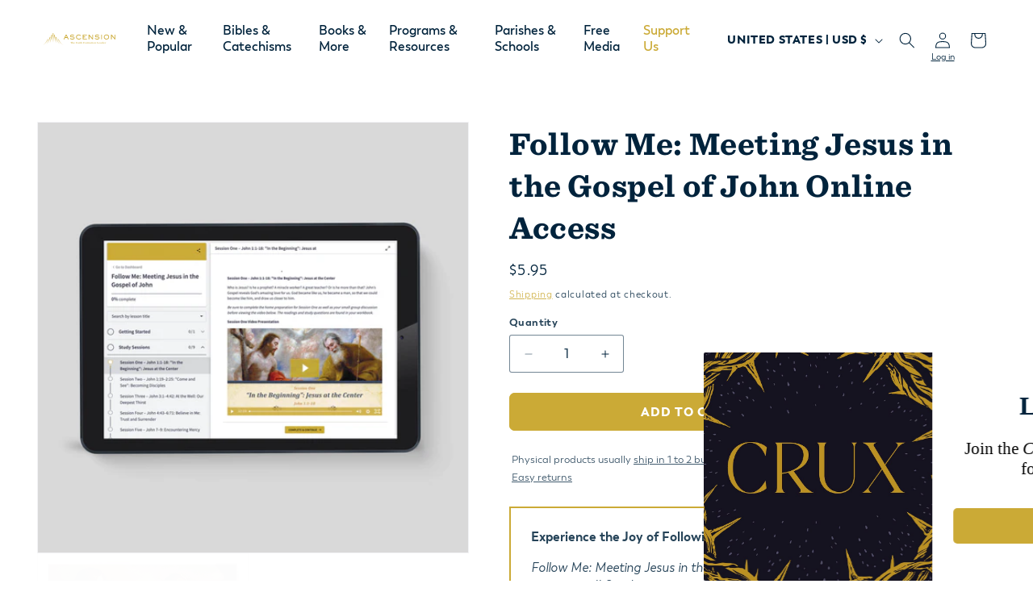

--- FILE ---
content_type: text/html; charset=utf-8
request_url: https://ascensionpress.com/products/follow-me-meeting-jesus-in-the-gospel-of-john-bible-online-video-access?variant=31618432368676
body_size: 80540
content:






























<!doctype html>
<html class="js" lang="en">
  <head>
<script type="text/javascript" src="https://edge.personalizer.io/storefront/2.0.0/js/shopify/storefront.min.js?key=phqws-m1ri5j1pkp7xuh4hh2ua-mskhc&shop=ascension-store.myshopify.com"></script>
<script>
window.LimeSpot = window.LimeSpot === undefined ? {} : LimeSpot;
LimeSpot.PageInfo = { Type: "Product", Template: "product", ReferenceIdentifier: "4479673139236" };

LimeSpot.StoreInfo = { Theme: "shopify-dawn/production" };


LimeSpot.CartItems = [];
</script>





	<!-- Added by AVADA SEO Suite -->
	 

	<!-- /Added by AVADA SEO Suite -->
    <!-- google tag manager -->
<script>(function(w,d,s,l,i){w[l]=w[l]||[];w[l].push({'gtm.start':
new Date().getTime(),event:'gtm.js'});var f=d.getElementsByTagName(s)[0],
j=d.createElement(s),dl=l!='dataLayer'?'&l='+l:'';j.async=true;j.src=
'https://www.googletagmanager.com/gtm.js?id='+i+dl;f.parentNode.insertBefore(j,f);
})(window,document,'script','dataLayer','GTM-P9B4MN7');</script>
<!-- google tag manager [end] -->
<script type="text/javascript" src="https://edge.personalizer.io/storefront/2.0.0/js/shopify/storefront.min.js?key=phqws-m1ri5j1pkp7xuh4hh2ua-mskhc&shop=ascension-store.myshopify.com"></script>
<script>
window.LimeSpot = window.LimeSpot === undefined ? {} : LimeSpot;
LimeSpot.PageInfo = { Type: "Product", Template: "product", ReferenceIdentifier: "4479673139236" };

LimeSpot.StoreInfo = { Theme: "shopify-dawn/production" };


LimeSpot.CartItems = [];
</script>





    <meta charset="utf-8">
    <meta http-equiv="X-UA-Compatible" content="IE=edge">
    <meta name="viewport" content="width=device-width,initial-scale=1">
    <meta name="theme-color" content="">
    <link rel="canonical" href="https://ascensionpress.com/products/follow-me-meeting-jesus-in-the-gospel-of-john-bible-online-video-access"><link rel="icon" type="image/png" href="//ascensionpress.com/cdn/shop/files/favicon_74e1df56-2fa7-4538-9e70-e0ef056a2836.png?crop=center&height=32&v=1731101414&width=32"><link rel="preconnect" href="https://fonts.shopifycdn.com" crossorigin><title>
      Follow Me: Meeting Jesus in the Gospel of John Online Access
 &ndash; Ascension</title>

    
      <meta name="description" content="Experience the Joy of Following Christ Follow Me: Meeting Jesus in the Gospel of John Online Access provides access to all 8 video sessions for this study. Online Access also includes a digital workbook. Over 8 engaging sessions, you will explore the Gospel of John through topics such as:  John 1:1-18: &quot;In the Beginnin">
    

    
    

    

<meta property="og:site_name" content="Ascension">
<meta property="og:url" content="https://ascensionpress.com/products/follow-me-meeting-jesus-in-the-gospel-of-john-bible-online-video-access">
<meta property="og:title" content="Follow Me: Meeting Jesus in the Gospel of John Online Access">
<meta property="og:type" content="product">
<meta property="og:description" content="Experience the Joy of Following Christ Follow Me: Meeting Jesus in the Gospel of John Online Access provides access to all 8 video sessions for this study. Online Access also includes a digital workbook. Over 8 engaging sessions, you will explore the Gospel of John through topics such as:  John 1:1-18: &quot;In the Beginnin"><meta property="og:image" content="http://ascensionpress.com/cdn/shop/files/FollowMe_Tablet_New_3D.jpg?v=1749839554">
  <meta property="og:image:secure_url" content="https://ascensionpress.com/cdn/shop/files/FollowMe_Tablet_New_3D.jpg?v=1749839554">
  <meta property="og:image:width" content="2048">
  <meta property="og:image:height" content="2048"><meta property="og:price:amount" content="5.95">
  <meta property="og:price:currency" content="USD"><meta name="twitter:site" content="@AscensionPress"><meta name="twitter:card" content="summary_large_image">
<meta name="twitter:title" content="Follow Me: Meeting Jesus in the Gospel of John Online Access">
<meta name="twitter:description" content="Experience the Joy of Following Christ Follow Me: Meeting Jesus in the Gospel of John Online Access provides access to all 8 video sessions for this study. Online Access also includes a digital workbook. Over 8 engaging sessions, you will explore the Gospel of John through topics such as:  John 1:1-18: &quot;In the Beginnin">


    <script src="//ascensionpress.com/cdn/shop/t/129/assets/constants.js?v=132983761750457495441753832757" defer="defer"></script>
    <script src="//ascensionpress.com/cdn/shop/t/129/assets/pubsub.js?v=25310214064522200911755019053" defer="defer"></script>
    <script src="//ascensionpress.com/cdn/shop/t/129/assets/global.js?v=7301445359237545521755019052" defer="defer"></script>
    <script src="//ascensionpress.com/cdn/shop/t/129/assets/details-disclosure.js?v=13653116266235556501753832754" defer="defer"></script>
    <script src="//ascensionpress.com/cdn/shop/t/129/assets/details-modal.js?v=25581673532751508451753832754" defer="defer"></script>
    <script src="//ascensionpress.com/cdn/shop/t/129/assets/search-form.js?v=133129549252120666541753832755" defer="defer"></script><script src="//ascensionpress.com/cdn/shop/t/129/assets/animations.js?v=88693664871331136111753832753" defer="defer"></script>
  <script>window.performance && window.performance.mark && window.performance.mark('shopify.content_for_header.start');</script><meta name="google-site-verification" content="stIo-h8j5BeW4qT8vuKFq8-YseZ4y2oJs3nV0cgCyUQ">
<meta name="facebook-domain-verification" content="54iowrq3caoygdr3cifd546nxc0ilr">
<meta id="shopify-digital-wallet" name="shopify-digital-wallet" content="/11252740/digital_wallets/dialog">
<meta name="shopify-checkout-api-token" content="d6f6547abd13ff30c211cc5ac4721a4d">
<link rel="alternate" type="application/json+oembed" href="https://ascensionpress.com/products/follow-me-meeting-jesus-in-the-gospel-of-john-bible-online-video-access.oembed">
<script async="async" src="/checkouts/internal/preloads.js?locale=en-US"></script>
<link rel="preconnect" href="https://shop.app" crossorigin="anonymous">
<script async="async" src="https://shop.app/checkouts/internal/preloads.js?locale=en-US&shop_id=11252740" crossorigin="anonymous"></script>
<script id="apple-pay-shop-capabilities" type="application/json">{"shopId":11252740,"countryCode":"US","currencyCode":"USD","merchantCapabilities":["supports3DS"],"merchantId":"gid:\/\/shopify\/Shop\/11252740","merchantName":"Ascension","requiredBillingContactFields":["postalAddress","email","phone"],"requiredShippingContactFields":["postalAddress","email","phone"],"shippingType":"shipping","supportedNetworks":["visa","masterCard","amex","discover","elo","jcb"],"total":{"type":"pending","label":"Ascension","amount":"1.00"},"shopifyPaymentsEnabled":true,"supportsSubscriptions":true}</script>
<script id="shopify-features" type="application/json">{"accessToken":"d6f6547abd13ff30c211cc5ac4721a4d","betas":["rich-media-storefront-analytics"],"domain":"ascensionpress.com","predictiveSearch":true,"shopId":11252740,"locale":"en"}</script>
<script>var Shopify = Shopify || {};
Shopify.shop = "ascension-store.myshopify.com";
Shopify.locale = "en";
Shopify.currency = {"active":"USD","rate":"1.0"};
Shopify.country = "US";
Shopify.theme = {"name":"shopify-dawn\/production","id":145297014976,"schema_name":"Dawn","schema_version":"15.4.0","theme_store_id":null,"role":"main"};
Shopify.theme.handle = "null";
Shopify.theme.style = {"id":null,"handle":null};
Shopify.cdnHost = "ascensionpress.com/cdn";
Shopify.routes = Shopify.routes || {};
Shopify.routes.root = "/";</script>
<script type="module">!function(o){(o.Shopify=o.Shopify||{}).modules=!0}(window);</script>
<script>!function(o){function n(){var o=[];function n(){o.push(Array.prototype.slice.apply(arguments))}return n.q=o,n}var t=o.Shopify=o.Shopify||{};t.loadFeatures=n(),t.autoloadFeatures=n()}(window);</script>
<script>
  window.ShopifyPay = window.ShopifyPay || {};
  window.ShopifyPay.apiHost = "shop.app\/pay";
  window.ShopifyPay.redirectState = null;
</script>
<script id="shop-js-analytics" type="application/json">{"pageType":"product"}</script>
<script defer="defer" async type="module" src="//ascensionpress.com/cdn/shopifycloud/shop-js/modules/v2/client.init-shop-cart-sync_BT-GjEfc.en.esm.js"></script>
<script defer="defer" async type="module" src="//ascensionpress.com/cdn/shopifycloud/shop-js/modules/v2/chunk.common_D58fp_Oc.esm.js"></script>
<script defer="defer" async type="module" src="//ascensionpress.com/cdn/shopifycloud/shop-js/modules/v2/chunk.modal_xMitdFEc.esm.js"></script>
<script type="module">
  await import("//ascensionpress.com/cdn/shopifycloud/shop-js/modules/v2/client.init-shop-cart-sync_BT-GjEfc.en.esm.js");
await import("//ascensionpress.com/cdn/shopifycloud/shop-js/modules/v2/chunk.common_D58fp_Oc.esm.js");
await import("//ascensionpress.com/cdn/shopifycloud/shop-js/modules/v2/chunk.modal_xMitdFEc.esm.js");

  window.Shopify.SignInWithShop?.initShopCartSync?.({"fedCMEnabled":true,"windoidEnabled":true});

</script>
<script defer="defer" async type="module" src="//ascensionpress.com/cdn/shopifycloud/shop-js/modules/v2/client.payment-terms_Ci9AEqFq.en.esm.js"></script>
<script defer="defer" async type="module" src="//ascensionpress.com/cdn/shopifycloud/shop-js/modules/v2/chunk.common_D58fp_Oc.esm.js"></script>
<script defer="defer" async type="module" src="//ascensionpress.com/cdn/shopifycloud/shop-js/modules/v2/chunk.modal_xMitdFEc.esm.js"></script>
<script type="module">
  await import("//ascensionpress.com/cdn/shopifycloud/shop-js/modules/v2/client.payment-terms_Ci9AEqFq.en.esm.js");
await import("//ascensionpress.com/cdn/shopifycloud/shop-js/modules/v2/chunk.common_D58fp_Oc.esm.js");
await import("//ascensionpress.com/cdn/shopifycloud/shop-js/modules/v2/chunk.modal_xMitdFEc.esm.js");

  
</script>
<script>
  window.Shopify = window.Shopify || {};
  if (!window.Shopify.featureAssets) window.Shopify.featureAssets = {};
  window.Shopify.featureAssets['shop-js'] = {"shop-cart-sync":["modules/v2/client.shop-cart-sync_DZOKe7Ll.en.esm.js","modules/v2/chunk.common_D58fp_Oc.esm.js","modules/v2/chunk.modal_xMitdFEc.esm.js"],"init-fed-cm":["modules/v2/client.init-fed-cm_B6oLuCjv.en.esm.js","modules/v2/chunk.common_D58fp_Oc.esm.js","modules/v2/chunk.modal_xMitdFEc.esm.js"],"shop-cash-offers":["modules/v2/client.shop-cash-offers_D2sdYoxE.en.esm.js","modules/v2/chunk.common_D58fp_Oc.esm.js","modules/v2/chunk.modal_xMitdFEc.esm.js"],"shop-login-button":["modules/v2/client.shop-login-button_QeVjl5Y3.en.esm.js","modules/v2/chunk.common_D58fp_Oc.esm.js","modules/v2/chunk.modal_xMitdFEc.esm.js"],"pay-button":["modules/v2/client.pay-button_DXTOsIq6.en.esm.js","modules/v2/chunk.common_D58fp_Oc.esm.js","modules/v2/chunk.modal_xMitdFEc.esm.js"],"shop-button":["modules/v2/client.shop-button_DQZHx9pm.en.esm.js","modules/v2/chunk.common_D58fp_Oc.esm.js","modules/v2/chunk.modal_xMitdFEc.esm.js"],"avatar":["modules/v2/client.avatar_BTnouDA3.en.esm.js"],"init-windoid":["modules/v2/client.init-windoid_CR1B-cfM.en.esm.js","modules/v2/chunk.common_D58fp_Oc.esm.js","modules/v2/chunk.modal_xMitdFEc.esm.js"],"init-shop-for-new-customer-accounts":["modules/v2/client.init-shop-for-new-customer-accounts_C_vY_xzh.en.esm.js","modules/v2/client.shop-login-button_QeVjl5Y3.en.esm.js","modules/v2/chunk.common_D58fp_Oc.esm.js","modules/v2/chunk.modal_xMitdFEc.esm.js"],"init-shop-email-lookup-coordinator":["modules/v2/client.init-shop-email-lookup-coordinator_BI7n9ZSv.en.esm.js","modules/v2/chunk.common_D58fp_Oc.esm.js","modules/v2/chunk.modal_xMitdFEc.esm.js"],"init-shop-cart-sync":["modules/v2/client.init-shop-cart-sync_BT-GjEfc.en.esm.js","modules/v2/chunk.common_D58fp_Oc.esm.js","modules/v2/chunk.modal_xMitdFEc.esm.js"],"shop-toast-manager":["modules/v2/client.shop-toast-manager_DiYdP3xc.en.esm.js","modules/v2/chunk.common_D58fp_Oc.esm.js","modules/v2/chunk.modal_xMitdFEc.esm.js"],"init-customer-accounts":["modules/v2/client.init-customer-accounts_D9ZNqS-Q.en.esm.js","modules/v2/client.shop-login-button_QeVjl5Y3.en.esm.js","modules/v2/chunk.common_D58fp_Oc.esm.js","modules/v2/chunk.modal_xMitdFEc.esm.js"],"init-customer-accounts-sign-up":["modules/v2/client.init-customer-accounts-sign-up_iGw4briv.en.esm.js","modules/v2/client.shop-login-button_QeVjl5Y3.en.esm.js","modules/v2/chunk.common_D58fp_Oc.esm.js","modules/v2/chunk.modal_xMitdFEc.esm.js"],"shop-follow-button":["modules/v2/client.shop-follow-button_CqMgW2wH.en.esm.js","modules/v2/chunk.common_D58fp_Oc.esm.js","modules/v2/chunk.modal_xMitdFEc.esm.js"],"checkout-modal":["modules/v2/client.checkout-modal_xHeaAweL.en.esm.js","modules/v2/chunk.common_D58fp_Oc.esm.js","modules/v2/chunk.modal_xMitdFEc.esm.js"],"shop-login":["modules/v2/client.shop-login_D91U-Q7h.en.esm.js","modules/v2/chunk.common_D58fp_Oc.esm.js","modules/v2/chunk.modal_xMitdFEc.esm.js"],"lead-capture":["modules/v2/client.lead-capture_BJmE1dJe.en.esm.js","modules/v2/chunk.common_D58fp_Oc.esm.js","modules/v2/chunk.modal_xMitdFEc.esm.js"],"payment-terms":["modules/v2/client.payment-terms_Ci9AEqFq.en.esm.js","modules/v2/chunk.common_D58fp_Oc.esm.js","modules/v2/chunk.modal_xMitdFEc.esm.js"]};
</script>
<script>(function() {
  var isLoaded = false;
  function asyncLoad() {
    if (isLoaded) return;
    isLoaded = true;
    var urls = ["\/\/cdn.shopify.com\/proxy\/ee75063640548a5b7f3c4dd2d291644e667836f79918b7d911da36059ffed2a8\/static.cdn.printful.com\/static\/js\/external\/shopify-product-customizer.js?v=0.28\u0026shop=ascension-store.myshopify.com\u0026sp-cache-control=cHVibGljLCBtYXgtYWdlPTkwMA","https:\/\/monk-protect-shopify.s3.amazonaws.com\/banner.js?shop=ascension-store.myshopify.com","https:\/\/na.shgcdn3.com\/pixel-collector.js?shop=ascension-store.myshopify.com","https:\/\/static.rechargecdn.com\/assets\/js\/widget.min.js?shop=ascension-store.myshopify.com","https:\/\/api-na1.hubapi.com\/scriptloader\/v1\/23587159.js?shop=ascension-store.myshopify.com","https:\/\/edge.personalizer.io\/storefront\/2.0.0\/js\/shopify\/storefront.min.js?key=phqws-m1ri5j1pkp7xuh4hh2ua-mskhc\u0026shop=ascension-store.myshopify.com"];
    for (var i = 0; i < urls.length; i++) {
      var s = document.createElement('script');
      s.type = 'text/javascript';
      s.async = true;
      s.src = urls[i];
      var x = document.getElementsByTagName('script')[0];
      x.parentNode.insertBefore(s, x);
    }
  };
  if(window.attachEvent) {
    window.attachEvent('onload', asyncLoad);
  } else {
    window.addEventListener('load', asyncLoad, false);
  }
})();</script>
<script id="__st">var __st={"a":11252740,"offset":-18000,"reqid":"e31aa9bd-97e3-4b37-b66f-3aef966affb5-1769480883","pageurl":"ascensionpress.com\/products\/follow-me-meeting-jesus-in-the-gospel-of-john-bible-online-video-access?variant=31618432368676","u":"fffad3720e69","p":"product","rtyp":"product","rid":4479673139236};</script>
<script>window.ShopifyPaypalV4VisibilityTracking = true;</script>
<script id="form-persister">!function(){'use strict';const t='contact',e='new_comment',n=[[t,t],['blogs',e],['comments',e],[t,'customer']],o='password',r='form_key',c=['recaptcha-v3-token','g-recaptcha-response','h-captcha-response',o],s=()=>{try{return window.sessionStorage}catch{return}},i='__shopify_v',u=t=>t.elements[r],a=function(){const t=[...n].map((([t,e])=>`form[action*='/${t}']:not([data-nocaptcha='true']) input[name='form_type'][value='${e}']`)).join(',');var e;return e=t,()=>e?[...document.querySelectorAll(e)].map((t=>t.form)):[]}();function m(t){const e=u(t);a().includes(t)&&(!e||!e.value)&&function(t){try{if(!s())return;!function(t){const e=s();if(!e)return;const n=u(t);if(!n)return;const o=n.value;o&&e.removeItem(o)}(t);const e=Array.from(Array(32),(()=>Math.random().toString(36)[2])).join('');!function(t,e){u(t)||t.append(Object.assign(document.createElement('input'),{type:'hidden',name:r})),t.elements[r].value=e}(t,e),function(t,e){const n=s();if(!n)return;const r=[...t.querySelectorAll(`input[type='${o}']`)].map((({name:t})=>t)),u=[...c,...r],a={};for(const[o,c]of new FormData(t).entries())u.includes(o)||(a[o]=c);n.setItem(e,JSON.stringify({[i]:1,action:t.action,data:a}))}(t,e)}catch(e){console.error('failed to persist form',e)}}(t)}const f=t=>{if('true'===t.dataset.persistBound)return;const e=function(t,e){const n=function(t){return'function'==typeof t.submit?t.submit:HTMLFormElement.prototype.submit}(t).bind(t);return function(){let t;return()=>{t||(t=!0,(()=>{try{e(),n()}catch(t){(t=>{console.error('form submit failed',t)})(t)}})(),setTimeout((()=>t=!1),250))}}()}(t,(()=>{m(t)}));!function(t,e){if('function'==typeof t.submit&&'function'==typeof e)try{t.submit=e}catch{}}(t,e),t.addEventListener('submit',(t=>{t.preventDefault(),e()})),t.dataset.persistBound='true'};!function(){function t(t){const e=(t=>{const e=t.target;return e instanceof HTMLFormElement?e:e&&e.form})(t);e&&m(e)}document.addEventListener('submit',t),document.addEventListener('DOMContentLoaded',(()=>{const e=a();for(const t of e)f(t);var n;n=document.body,new window.MutationObserver((t=>{for(const e of t)if('childList'===e.type&&e.addedNodes.length)for(const t of e.addedNodes)1===t.nodeType&&'FORM'===t.tagName&&a().includes(t)&&f(t)})).observe(n,{childList:!0,subtree:!0,attributes:!1}),document.removeEventListener('submit',t)}))}()}();</script>
<script integrity="sha256-4kQ18oKyAcykRKYeNunJcIwy7WH5gtpwJnB7kiuLZ1E=" data-source-attribution="shopify.loadfeatures" defer="defer" src="//ascensionpress.com/cdn/shopifycloud/storefront/assets/storefront/load_feature-a0a9edcb.js" crossorigin="anonymous"></script>
<script crossorigin="anonymous" defer="defer" src="//ascensionpress.com/cdn/shopifycloud/storefront/assets/shopify_pay/storefront-65b4c6d7.js?v=20250812"></script>
<script data-source-attribution="shopify.dynamic_checkout.dynamic.init">var Shopify=Shopify||{};Shopify.PaymentButton=Shopify.PaymentButton||{isStorefrontPortableWallets:!0,init:function(){window.Shopify.PaymentButton.init=function(){};var t=document.createElement("script");t.src="https://ascensionpress.com/cdn/shopifycloud/portable-wallets/latest/portable-wallets.en.js",t.type="module",document.head.appendChild(t)}};
</script>
<script data-source-attribution="shopify.dynamic_checkout.buyer_consent">
  function portableWalletsHideBuyerConsent(e){var t=document.getElementById("shopify-buyer-consent"),n=document.getElementById("shopify-subscription-policy-button");t&&n&&(t.classList.add("hidden"),t.setAttribute("aria-hidden","true"),n.removeEventListener("click",e))}function portableWalletsShowBuyerConsent(e){var t=document.getElementById("shopify-buyer-consent"),n=document.getElementById("shopify-subscription-policy-button");t&&n&&(t.classList.remove("hidden"),t.removeAttribute("aria-hidden"),n.addEventListener("click",e))}window.Shopify?.PaymentButton&&(window.Shopify.PaymentButton.hideBuyerConsent=portableWalletsHideBuyerConsent,window.Shopify.PaymentButton.showBuyerConsent=portableWalletsShowBuyerConsent);
</script>
<script data-source-attribution="shopify.dynamic_checkout.cart.bootstrap">document.addEventListener("DOMContentLoaded",(function(){function t(){return document.querySelector("shopify-accelerated-checkout-cart, shopify-accelerated-checkout")}if(t())Shopify.PaymentButton.init();else{new MutationObserver((function(e,n){t()&&(Shopify.PaymentButton.init(),n.disconnect())})).observe(document.body,{childList:!0,subtree:!0})}}));
</script>
<link id="shopify-accelerated-checkout-styles" rel="stylesheet" media="screen" href="https://ascensionpress.com/cdn/shopifycloud/portable-wallets/latest/accelerated-checkout-backwards-compat.css" crossorigin="anonymous">
<style id="shopify-accelerated-checkout-cart">
        #shopify-buyer-consent {
  margin-top: 1em;
  display: inline-block;
  width: 100%;
}

#shopify-buyer-consent.hidden {
  display: none;
}

#shopify-subscription-policy-button {
  background: none;
  border: none;
  padding: 0;
  text-decoration: underline;
  font-size: inherit;
  cursor: pointer;
}

#shopify-subscription-policy-button::before {
  box-shadow: none;
}

      </style>
<script id="sections-script" data-sections="header" defer="defer" src="//ascensionpress.com/cdn/shop/t/129/compiled_assets/scripts.js?v=65191"></script>
<script>window.performance && window.performance.mark && window.performance.mark('shopify.content_for_header.end');</script>
  





  <script type="text/javascript">
    
      window.__shgMoneyFormat = window.__shgMoneyFormat || {"CAD":{"currency":"CAD","currency_symbol":"$","currency_symbol_location":"left","decimal_places":2,"decimal_separator":".","thousands_separator":","},"USD":{"currency":"USD","currency_symbol":"$","currency_symbol_location":"left","decimal_places":2,"decimal_separator":".","thousands_separator":","}};
    
    window.__shgCurrentCurrencyCode = window.__shgCurrentCurrencyCode || {
      currency: "USD",
      currency_symbol: "$",
      decimal_separator: ".",
      thousands_separator: ",",
      decimal_places: 2,
      currency_symbol_location: "left"
    };
  </script>





    <style data-shopify>
      @font-face {
  font-family: Montserrat;
  font-weight: 400;
  font-style: normal;
  font-display: swap;
  src: url("//ascensionpress.com/cdn/fonts/montserrat/montserrat_n4.81949fa0ac9fd2021e16436151e8eaa539321637.woff2") format("woff2"),
       url("//ascensionpress.com/cdn/fonts/montserrat/montserrat_n4.a6c632ca7b62da89c3594789ba828388aac693fe.woff") format("woff");
}

      @font-face {
  font-family: Montserrat;
  font-weight: 700;
  font-style: normal;
  font-display: swap;
  src: url("//ascensionpress.com/cdn/fonts/montserrat/montserrat_n7.3c434e22befd5c18a6b4afadb1e3d77c128c7939.woff2") format("woff2"),
       url("//ascensionpress.com/cdn/fonts/montserrat/montserrat_n7.5d9fa6e2cae713c8fb539a9876489d86207fe957.woff") format("woff");
}

      @font-face {
  font-family: Montserrat;
  font-weight: 400;
  font-style: italic;
  font-display: swap;
  src: url("//ascensionpress.com/cdn/fonts/montserrat/montserrat_i4.5a4ea298b4789e064f62a29aafc18d41f09ae59b.woff2") format("woff2"),
       url("//ascensionpress.com/cdn/fonts/montserrat/montserrat_i4.072b5869c5e0ed5b9d2021e4c2af132e16681ad2.woff") format("woff");
}

      @font-face {
  font-family: Montserrat;
  font-weight: 700;
  font-style: italic;
  font-display: swap;
  src: url("//ascensionpress.com/cdn/fonts/montserrat/montserrat_i7.a0d4a463df4f146567d871890ffb3c80408e7732.woff2") format("woff2"),
       url("//ascensionpress.com/cdn/fonts/montserrat/montserrat_i7.f6ec9f2a0681acc6f8152c40921d2a4d2e1a2c78.woff") format("woff");
}

      @font-face {
  font-family: Montserrat;
  font-weight: 700;
  font-style: normal;
  font-display: swap;
  src: url("//ascensionpress.com/cdn/fonts/montserrat/montserrat_n7.3c434e22befd5c18a6b4afadb1e3d77c128c7939.woff2") format("woff2"),
       url("//ascensionpress.com/cdn/fonts/montserrat/montserrat_n7.5d9fa6e2cae713c8fb539a9876489d86207fe957.woff") format("woff");
}


      
        :root,
        .color-scheme-1 {
          --color-background: 255,255,255;
        
          --gradient-background: #ffffff;
        

        

        --color-foreground: 0,35,60;
        --color-background-contrast: 191,191,191;
        --color-shadow: 0,35,60;
        --color-button: 203,170,54;
        --color-button-text: 255,255,255;
        --color-secondary-button: 255,255,255;
        --color-secondary-button-text: 203,170,54;
        --color-link: 203,170,54;
        --color-badge-foreground: 0,35,60;
        --color-badge-background: 255,255,255;
        --color-badge-border: 0,35,60;
        --payment-terms-background-color: rgb(255 255 255);
      }
      
        
        .color-scheme-2 {
          --color-background: 242,239,231;
        
          --gradient-background: #f2efe7;
        

        

        --color-foreground: 18,18,18;
        --color-background-contrast: 197,184,148;
        --color-shadow: 0,35,60;
        --color-button: 203,170,54;
        --color-button-text: 255,255,255;
        --color-secondary-button: 242,239,231;
        --color-secondary-button-text: 0,35,60;
        --color-link: 0,35,60;
        --color-badge-foreground: 18,18,18;
        --color-badge-background: 242,239,231;
        --color-badge-border: 18,18,18;
        --payment-terms-background-color: rgb(242 239 231);
      }
      
        
        .color-scheme-3 {
          --color-background: 36,40,51;
        
          --gradient-background: #242833;
        

        

        --color-foreground: 255,255,255;
        --color-background-contrast: 47,52,66;
        --color-shadow: 18,18,18;
        --color-button: 255,255,255;
        --color-button-text: 0,0,0;
        --color-secondary-button: 36,40,51;
        --color-secondary-button-text: 255,255,255;
        --color-link: 255,255,255;
        --color-badge-foreground: 255,255,255;
        --color-badge-background: 36,40,51;
        --color-badge-border: 255,255,255;
        --payment-terms-background-color: rgb(36 40 51);
      }
      
        
        .color-scheme-4 {
          --color-background: 18,18,18;
        
          --gradient-background: #121212;
        

        

        --color-foreground: 255,255,255;
        --color-background-contrast: 146,146,146;
        --color-shadow: 18,18,18;
        --color-button: 255,255,255;
        --color-button-text: 18,18,18;
        --color-secondary-button: 18,18,18;
        --color-secondary-button-text: 255,255,255;
        --color-link: 255,255,255;
        --color-badge-foreground: 255,255,255;
        --color-badge-background: 18,18,18;
        --color-badge-border: 255,255,255;
        --payment-terms-background-color: rgb(18 18 18);
      }
      
        
        .color-scheme-5 {
          --color-background: 0,49,79;
        
          --gradient-background: #00314f;
        

        

        --color-foreground: 255,255,255;
        --color-background-contrast: 0,65,105;
        --color-shadow: 0,35,60;
        --color-button: 203,170,54;
        --color-button-text: 255,255,255;
        --color-secondary-button: 0,49,79;
        --color-secondary-button-text: 255,255,255;
        --color-link: 255,255,255;
        --color-badge-foreground: 255,255,255;
        --color-badge-background: 0,49,79;
        --color-badge-border: 255,255,255;
        --payment-terms-background-color: rgb(0 49 79);
      }
      

      body, .color-scheme-1, .color-scheme-2, .color-scheme-3, .color-scheme-4, .color-scheme-5 {
        color: rgba(var(--color-foreground), 0.75);
        background-color: rgb(var(--color-background));
      }

      :root {
        --font-body-family: Montserrat, sans-serif;
        --font-body-style: normal;
        --font-body-weight: 400;
        --font-body-weight-bold: 700;

        --font-heading-family: Montserrat, sans-serif;
        --font-heading-style: normal;
        --font-heading-weight: 700;

        --font-body-scale: 1.0;
        --font-heading-scale: 1.0;

        --media-padding: px;
        --media-border-opacity: 0.05;
        --media-border-width: 1px;
        --media-radius: 0px;
        --media-shadow-opacity: 0.0;
        --media-shadow-horizontal-offset: 0px;
        --media-shadow-vertical-offset: 0px;
        --media-shadow-blur-radius: 5px;
        --media-shadow-visible: 0;

        --page-width: 140rem;
        --page-width-margin: 0rem;

        --product-card-image-padding: 1.0rem;
        --product-card-corner-radius: 0.6rem;
        --product-card-text-alignment: left;
        --product-card-border-width: 0.1rem;
        --product-card-border-opacity: 0.15;
        --product-card-shadow-opacity: 0.0;
        --product-card-shadow-visible: 0;
        --product-card-shadow-horizontal-offset: 0.0rem;
        --product-card-shadow-vertical-offset: 0.4rem;
        --product-card-shadow-blur-radius: 0.5rem;

        --collection-card-image-padding: 0.0rem;
        --collection-card-corner-radius: 0.0rem;
        --collection-card-text-alignment: left;
        --collection-card-border-width: 0.0rem;
        --collection-card-border-opacity: 0.1;
        --collection-card-shadow-opacity: 0.0;
        --collection-card-shadow-visible: 0;
        --collection-card-shadow-horizontal-offset: 0.0rem;
        --collection-card-shadow-vertical-offset: 0.4rem;
        --collection-card-shadow-blur-radius: 0.5rem;

        --blog-card-image-padding: 1.0rem;
        --blog-card-corner-radius: 0.6rem;
        --blog-card-text-alignment: left;
        --blog-card-border-width: 0.1rem;
        --blog-card-border-opacity: 0.15;
        --blog-card-shadow-opacity: 0.0;
        --blog-card-shadow-visible: 0;
        --blog-card-shadow-horizontal-offset: 0.0rem;
        --blog-card-shadow-vertical-offset: 0.4rem;
        --blog-card-shadow-blur-radius: 0.5rem;

        --badge-corner-radius: 4.0rem;

        --popup-border-width: 1px;
        --popup-border-opacity: 0.1;
        --popup-corner-radius: 0px;
        --popup-shadow-opacity: 0.05;
        --popup-shadow-horizontal-offset: 0px;
        --popup-shadow-vertical-offset: 4px;
        --popup-shadow-blur-radius: 5px;

        --drawer-border-width: 1px;
        --drawer-border-opacity: 0.1;
        --drawer-shadow-opacity: 0.0;
        --drawer-shadow-horizontal-offset: 0px;
        --drawer-shadow-vertical-offset: 4px;
        --drawer-shadow-blur-radius: 5px;

        --spacing-sections-desktop: 0px;
        --spacing-sections-mobile: 0px;

        --grid-desktop-vertical-spacing: 8px;
        --grid-desktop-horizontal-spacing: 8px;
        --grid-mobile-vertical-spacing: 4px;
        --grid-mobile-horizontal-spacing: 4px;

        --text-boxes-border-opacity: 0.1;
        --text-boxes-border-width: 0px;
        --text-boxes-radius: 0px;
        --text-boxes-shadow-opacity: 0.0;
        --text-boxes-shadow-visible: 0;
        --text-boxes-shadow-horizontal-offset: 0px;
        --text-boxes-shadow-vertical-offset: 4px;
        --text-boxes-shadow-blur-radius: 5px;

        --buttons-radius: 6px;
        --buttons-radius-outset: 7px;
        --buttons-border-width: 1px;
        --buttons-border-opacity: 1.0;
        --buttons-shadow-opacity: 0.0;
        --buttons-shadow-visible: 0;
        --buttons-shadow-horizontal-offset: 0px;
        --buttons-shadow-vertical-offset: 4px;
        --buttons-shadow-blur-radius: 5px;
        --buttons-border-offset: 0.3px;

        --inputs-radius: 2px;
        --inputs-border-width: 1px;
        --inputs-border-opacity: 0.55;
        --inputs-shadow-opacity: 0.0;
        --inputs-shadow-horizontal-offset: 0px;
        --inputs-margin-offset: 0px;
        --inputs-shadow-vertical-offset: 4px;
        --inputs-shadow-blur-radius: 5px;
        --inputs-radius-outset: 3px;

        --variant-pills-radius: 40px;
        --variant-pills-border-width: 1px;
        --variant-pills-border-opacity: 0.55;
        --variant-pills-shadow-opacity: 0.0;
        --variant-pills-shadow-horizontal-offset: 0px;
        --variant-pills-shadow-vertical-offset: 4px;
        --variant-pills-shadow-blur-radius: 5px;
      }

      *,
      *::before,
      *::after {
        box-sizing: inherit;
      }

      html {
        box-sizing: border-box;
        font-size: calc(var(--font-body-scale) * 62.5%);
        height: 100%;
      }

      body {
        display: grid;
        grid-template-rows: auto auto 1fr auto;
        grid-template-columns: 100%;
        min-height: 100%;
        margin: 0;
        font-size: 1.5rem;
        letter-spacing: 0.06rem;
        line-height: calc(1 + 0.8 / var(--font-body-scale));
        font-family: var(--font-body-family);
        font-style: var(--font-body-style);
        font-weight: var(--font-body-weight);
      }

      @media screen and (min-width: 750px) {
        body {
          font-size: 1.6rem;
        }
      }
    </style>

    <link href="//ascensionpress.com/cdn/shop/t/129/assets/base.css?v=159841507637079171801755019043" rel="stylesheet" type="text/css" media="all" />
    <link rel="stylesheet" href="//ascensionpress.com/cdn/shop/t/129/assets/component-cart-items.css?v=13033300910818915211755019044" media="print" onload="this.media='all'"><link href="//ascensionpress.com/cdn/shop/t/129/assets/component-cart-drawer.css?v=39223250576183958541755019044" rel="stylesheet" type="text/css" media="all" />
      <link href="//ascensionpress.com/cdn/shop/t/129/assets/component-cart.css?v=164708765130180853531755019045" rel="stylesheet" type="text/css" media="all" />
      <link href="//ascensionpress.com/cdn/shop/t/129/assets/component-totals.css?v=15906652033866631521753832756" rel="stylesheet" type="text/css" media="all" />
      <link href="//ascensionpress.com/cdn/shop/t/129/assets/component-price.css?v=47596247576480123001755019050" rel="stylesheet" type="text/css" media="all" />
      <link href="//ascensionpress.com/cdn/shop/t/129/assets/component-discounts.css?v=152760482443307489271753832753" rel="stylesheet" type="text/css" media="all" />

      <link rel="preload" as="font" href="//ascensionpress.com/cdn/fonts/montserrat/montserrat_n4.81949fa0ac9fd2021e16436151e8eaa539321637.woff2" type="font/woff2" crossorigin>
      

      <link rel="preload" as="font" href="//ascensionpress.com/cdn/fonts/montserrat/montserrat_n7.3c434e22befd5c18a6b4afadb1e3d77c128c7939.woff2" type="font/woff2" crossorigin>
      
<link href="//ascensionpress.com/cdn/shop/t/129/assets/component-localization-form.css?v=170315343355214948141755019046" rel="stylesheet" type="text/css" media="all" />
      <script src="//ascensionpress.com/cdn/shop/t/129/assets/localization-form.js?v=144176611646395275351753832753" defer="defer"></script><link
        rel="stylesheet"
        href="//ascensionpress.com/cdn/shop/t/129/assets/component-predictive-search.css?v=118923337488134913561753832755"
        media="print"
        onload="this.media='all'"
      ><script>
      if (Shopify.designMode) {
        document.documentElement.classList.add('shopify-design-mode');
      }
    </script>

    <!-- cloud typography (sentinel typeface) -->
<link rel="stylesheet" type="text/css" href="https://cloud.typography.com/6734596/6796992/css/fonts.css" />

<!-- stylesheets -->
<link href="//ascensionpress.com/cdn/shop/t/129/assets/ascension-fonts.css?v=20800833360348857181753832779" rel="stylesheet" type="text/css" media="all" />
<link href="//ascensionpress.com/cdn/shop/t/129/assets/ascension-styles.css?v=27461115465612842711768832294" rel="stylesheet" type="text/css" media="all" />

<!-- font awesome v6.6.0
<link href="https://s3.us-east-1.amazonaws.com/assets.ascensionpress.com/web_fonts/fontawesome/css/fontawesome.css" rel="stylesheet" />
<link href="https://s3.us-east-1.amazonaws.com/assets.ascensionpress.com/web_fonts/fontawesome/css/brands.css" rel="stylesheet" />
<link href="https://s3.us-east-1.amazonaws.com/assets.ascensionpress.com/web_fonts/fontawesome/css/solid.css" rel="stylesheet" /> -->

<!-- youtube verification code -->
<meta name="google-site-verification" content="zuoaROQ1tGlcKSQdDZOVt2O8qB1hRaOpkQxR_qGN57Y" />

<!-- google analytics verification code -->
<meta name="google-site-verification" content="stIo-h8j5BeW4qT8vuKFq8-YseZ4y2oJs3nV0cgCyUQ" />
  
  

<script type="text/javascript">
  
    window.SHG_CUSTOMER = null;
  
</script>







<!-- BEGIN app block: shopify://apps/microsoft-clarity/blocks/clarity_js/31c3d126-8116-4b4a-8ba1-baeda7c4aeea -->
<script type="text/javascript">
  (function (c, l, a, r, i, t, y) {
    c[a] = c[a] || function () { (c[a].q = c[a].q || []).push(arguments); };
    t = l.createElement(r); t.async = 1; t.src = "https://www.clarity.ms/tag/" + i + "?ref=shopify";
    y = l.getElementsByTagName(r)[0]; y.parentNode.insertBefore(t, y);

    c.Shopify.loadFeatures([{ name: "consent-tracking-api", version: "0.1" }], error => {
      if (error) {
        console.error("Error loading Shopify features:", error);
        return;
      }

      c[a]('consentv2', {
        ad_Storage: c.Shopify.customerPrivacy.marketingAllowed() ? "granted" : "denied",
        analytics_Storage: c.Shopify.customerPrivacy.analyticsProcessingAllowed() ? "granted" : "denied",
      });
    });

    l.addEventListener("visitorConsentCollected", function (e) {
      c[a]('consentv2', {
        ad_Storage: e.detail.marketingAllowed ? "granted" : "denied",
        analytics_Storage: e.detail.analyticsAllowed ? "granted" : "denied",
      });
    });
  })(window, document, "clarity", "script", "v5mtit2vyw");
</script>



<!-- END app block --><!-- BEGIN app block: shopify://apps/starapps-variant-image/blocks/starapps-via-embed/2a01d106-3d10-48e8-ba53-5cb971217ac4 -->





    
      
      <script>
        window._starapps_theme_settings = [{"id":249788,"script_url":null},{"id":249791,"script_url":"https:\/\/cdn.starapps.studio\/apps\/via\/ascension-store\/249791-script-17682536283002903.js"},{"id":249789,"script_url":"https:\/\/cdn.starapps.studio\/apps\/via\/ascension-store\/249789-old-script-17682536472667599.js"},{"id":249790,"script_url":null},{"id":249792,"script_url":null},{"id":155129,"script_url":"https:\/\/cdn.starapps.studio\/apps\/via\/ascension-store\/script-1754294579.js"}];
        window._starapps_shop_themes = {"145297014976":{"theme_setting_id":249789,"theme_store_id":null,"schema_theme_name":"Dawn"},"138722476224":{"theme_setting_id":249789,"theme_store_id":"887","schema_theme_name":"Dawn"},"145646485696":{"theme_setting_id":249789,"theme_store_id":null,"schema_theme_name":"Dawn"},"137177465024":{"theme_setting_id":249789,"theme_store_id":null,"schema_theme_name":"Dawn"},"149940371648":{"theme_setting_id":249788,"theme_store_id":null,"schema_theme_name":"Atelier"},"146992595136":{"theme_setting_id":249788,"theme_store_id":"3621","schema_theme_name":"Atelier"},"146689949888":{"theme_setting_id":249792,"theme_store_id":null,"schema_theme_name":"Unidentified"},"147753763008":{"theme_setting_id":249788,"theme_store_id":null,"schema_theme_name":"Atelier"},"127198855360":{"theme_setting_id":249790,"theme_store_id":null,"schema_theme_name":"Empire\/Slate by Ascension"},"127426461888":{"theme_setting_id":249790,"theme_store_id":null,"schema_theme_name":"Empire\/Slate by Ascension"},"127426560192":{"theme_setting_id":249791,"theme_store_id":null,"schema_theme_name":"Empire"},"127527387328":{"theme_setting_id":249790,"theme_store_id":null,"schema_theme_name":"Empire\/Slate by Ascension"},"127579062464":{"theme_setting_id":249790,"theme_store_id":null,"schema_theme_name":"Empire\/Slate by Ascension"},"129201832128":{"theme_setting_id":249790,"theme_store_id":null,"schema_theme_name":"Empire\/Slate by Ascension"},"129409089728":{"theme_setting_id":249790,"theme_store_id":null,"schema_theme_name":"Empire\/Slate by Ascension"},"129789853888":{"theme_setting_id":249790,"theme_store_id":null,"schema_theme_name":"Empire\/Slate by Ascension"},"129846476992":{"theme_setting_id":249790,"theme_store_id":null,"schema_theme_name":"Empire\/Slate by Ascension"},"130518843584":{"theme_setting_id":249790,"theme_store_id":null,"schema_theme_name":"Empire\/Slate by Ascension"},"130554921152":{"theme_setting_id":249790,"theme_store_id":null,"schema_theme_name":"Empire\/Slate by Ascension"},"130679931072":{"theme_setting_id":249790,"theme_store_id":null,"schema_theme_name":"Empire\/Slate by Ascension"},"130679996608":{"theme_setting_id":249790,"theme_store_id":null,"schema_theme_name":"Empire\/Slate by Ascension"},"130939846848":{"theme_setting_id":249789,"theme_store_id":"887","schema_theme_name":"Dawn"},"131002925248":{"theme_setting_id":249790,"theme_store_id":null,"schema_theme_name":"Empire\/Slate by Ascension"},"131020456128":{"theme_setting_id":249790,"theme_store_id":null,"schema_theme_name":"Empire\/Slate by Ascension"},"131037954240":{"theme_setting_id":249790,"theme_store_id":null,"schema_theme_name":"Empire\/Slate by Ascension"},"131086778560":{"theme_setting_id":249790,"theme_store_id":null,"schema_theme_name":"Empire\/Slate by Ascension"},"131095101632":{"theme_setting_id":249790,"theme_store_id":null,"schema_theme_name":"Empire\/Slate by Ascension"},"131205136576":{"theme_setting_id":249790,"theme_store_id":null,"schema_theme_name":"Empire\/Slate by Ascension"},"131205202112":{"theme_setting_id":249790,"theme_store_id":null,"schema_theme_name":"Empire\/Slate by Ascension"},"131301179584":{"theme_setting_id":249790,"theme_store_id":null,"schema_theme_name":"Empire\/Slate by Ascension"},"131399778496":{"theme_setting_id":249790,"theme_store_id":null,"schema_theme_name":"Empire\/Slate by Ascension"},"131434348736":{"theme_setting_id":249790,"theme_store_id":null,"schema_theme_name":"Empire\/Slate by Ascension"},"132167958720":{"theme_setting_id":249790,"theme_store_id":null,"schema_theme_name":"Empire\/Slate by Ascension"},"133316640960":{"theme_setting_id":249790,"theme_store_id":null,"schema_theme_name":"Empire\/Slate by Ascension"},"135090897088":{"theme_setting_id":249790,"theme_store_id":null,"schema_theme_name":"Empire\/Slate by Ascension"},"135374569664":{"theme_setting_id":249790,"theme_store_id":null,"schema_theme_name":"Empire\/Slate by Ascension"},"135631143104":{"theme_setting_id":249790,"theme_store_id":null,"schema_theme_name":"Empire\/Slate by Ascension"},"135731019968":{"theme_setting_id":249789,"theme_store_id":"887","schema_theme_name":"Dawn"},"135916126400":{"theme_setting_id":249790,"theme_store_id":null,"schema_theme_name":"Empire\/Slate by Ascension"},"135919239360":{"theme_setting_id":249790,"theme_store_id":null,"schema_theme_name":"Empire\/Slate by Ascension"},"136594948288":{"theme_setting_id":249790,"theme_store_id":null,"schema_theme_name":"Empire\/Slate by Ascension"},"136728412352":{"theme_setting_id":249790,"theme_store_id":null,"schema_theme_name":"Empire\/Slate by Ascension"},"137000550592":{"theme_setting_id":249790,"theme_store_id":null,"schema_theme_name":"Empire\/Slate by Ascension"},"137177432256":{"theme_setting_id":249790,"theme_store_id":null,"schema_theme_name":"Empire\/Slate by Ascension"},"137572778176":{"theme_setting_id":249790,"theme_store_id":null,"schema_theme_name":"Empire\/Slate by Ascension"},"137672982720":{"theme_setting_id":249790,"theme_store_id":null,"schema_theme_name":"Empire\/Slate by Ascension"},"137745006784":{"theme_setting_id":249790,"theme_store_id":null,"schema_theme_name":"Empire\/Slate by Ascension"},"137962193088":{"theme_setting_id":249790,"theme_store_id":null,"schema_theme_name":"Empire\/Slate by Ascension"},"137987686592":{"theme_setting_id":249790,"theme_store_id":null,"schema_theme_name":"Empire\/Slate by Ascension"},"138286497984":{"theme_setting_id":249790,"theme_store_id":null,"schema_theme_name":"Empire\/Slate by Ascension"},"138336305344":{"theme_setting_id":249790,"theme_store_id":null,"schema_theme_name":"Empire\/Slate by Ascension"},"138580164800":{"theme_setting_id":249790,"theme_store_id":null,"schema_theme_name":"Empire\/Slate by Ascension"},"138743447744":{"theme_setting_id":249789,"theme_store_id":"887","schema_theme_name":"Dawn"},"138762617024":{"theme_setting_id":249790,"theme_store_id":null,"schema_theme_name":"Empire\/Slate by Ascension"},"139503829184":{"theme_setting_id":249789,"theme_store_id":"887","schema_theme_name":"Dawn"},"140682756288":{"theme_setting_id":249792,"theme_store_id":null,"schema_theme_name":"Unidentified"},"141110214848":{"theme_setting_id":249789,"theme_store_id":"887","schema_theme_name":"Dawn"},"141110444224":{"theme_setting_id":249789,"theme_store_id":"887","schema_theme_name":"Dawn"},"141234667712":{"theme_setting_id":249789,"theme_store_id":"887","schema_theme_name":"Dawn"},"141534200000":{"theme_setting_id":249789,"theme_store_id":"887","schema_theme_name":"Dawn"},"141703053504":{"theme_setting_id":249789,"theme_store_id":"887","schema_theme_name":"Dawn"},"142941782208":{"theme_setting_id":249789,"theme_store_id":"887","schema_theme_name":"Dawn"},"147644022976":{"theme_setting_id":249788,"theme_store_id":"3621","schema_theme_name":"Atelier"}};

        document.addEventListener('DOMContentLoaded', function () {
        function loadThemeScript() {
          const { theme } = window.Shopify;
          const themeSettings = window._starapps_theme_settings || [];
          const shopThemes = window._starapps_shop_themes || {};

          if (!themeSettings.length) {
            return;
          }

          const currentThemeId = theme.id.toString();
          let shopTheme = null;

          shopTheme = shopThemes[currentThemeId];

          if (!shopTheme) {
            for (const [themeId, themeData] of Object.entries(shopThemes)) {
              if (themeData.schema_theme_name === theme.schema_name ||
                  themeData.theme_store_id === theme.theme_store_id.toString()) {
                shopTheme = themeData;
                break;
              }
            }
          }

          if (!shopTheme) {
            console.log('No shop theme found for theme:', theme);
            return;
          }

          // Step 2: Find the theme setting using the theme_setting_id from shop theme
          const themeSetting = themeSettings.find(ts => ts.id === shopTheme.theme_setting_id);

          console.log(themeSettings);
          console.log(shopTheme);

          if (!themeSetting) {
            console.log('No theme setting found for theme_setting_id:', shopTheme.theme_setting_id);
            return;
          }

          // Load script if found and not already loaded
          if (themeSetting.script_url && !isScriptAlreadyLoaded(themeSetting.id)) {
            loadScript(themeSetting);
          }
        }

        function isScriptAlreadyLoaded(themeSettingId) {
          return document.querySelector(`script[data-theme-script="${themeSettingId}"]`) !== null;
        }

        function loadScript(themeSetting) {
          const script = document.createElement('script');
          script.src = themeSetting.script_url;
          script.async = true;
          script.crossOrigin = 'anonymous';
          script.setAttribute('data-theme-script', themeSetting.id);

          document.head.appendChild(script);
        }

          // Try immediately, otherwise wait for Shopify theme object
          if (window.Shopify && window.Shopify.theme && window.Shopify.theme.id) {
            loadThemeScript();
          } else {
            var interval = setInterval(function () {
              if (window.Shopify && window.Shopify.theme && window.Shopify.theme.id) {
                clearInterval(interval);
                loadThemeScript();
              }
            }, 100);
            setTimeout(function () { clearInterval(interval); }, 5000);
          }
        });
      </script>
    

    

    
    
      <script src="https://cdn.shopify.com/extensions/019b8ded-e117-7ce2-a469-ec8f78d5408d/variant-image-automator-33/assets/store-front-error-tracking.js" via-js-type="error-tracking" defer></script>
    
    <script via-metafields>window.viaData = {
        limitOnProduct: null,
        viaStatus: null
      }
    </script>
<!-- END app block --><!-- BEGIN app block: shopify://apps/klaviyo-email-marketing-sms/blocks/klaviyo-onsite-embed/2632fe16-c075-4321-a88b-50b567f42507 -->












  <script async src="https://static.klaviyo.com/onsite/js/TcpZhH/klaviyo.js?company_id=TcpZhH"></script>
  <script>!function(){if(!window.klaviyo){window._klOnsite=window._klOnsite||[];try{window.klaviyo=new Proxy({},{get:function(n,i){return"push"===i?function(){var n;(n=window._klOnsite).push.apply(n,arguments)}:function(){for(var n=arguments.length,o=new Array(n),w=0;w<n;w++)o[w]=arguments[w];var t="function"==typeof o[o.length-1]?o.pop():void 0,e=new Promise((function(n){window._klOnsite.push([i].concat(o,[function(i){t&&t(i),n(i)}]))}));return e}}})}catch(n){window.klaviyo=window.klaviyo||[],window.klaviyo.push=function(){var n;(n=window._klOnsite).push.apply(n,arguments)}}}}();</script>

  
    <script id="viewed_product">
      if (item == null) {
        var _learnq = _learnq || [];

        var MetafieldReviews = null
        var MetafieldYotpoRating = null
        var MetafieldYotpoCount = null
        var MetafieldLooxRating = null
        var MetafieldLooxCount = null
        var okendoProduct = null
        var okendoProductReviewCount = null
        var okendoProductReviewAverageValue = null
        try {
          // The following fields are used for Customer Hub recently viewed in order to add reviews.
          // This information is not part of __kla_viewed. Instead, it is part of __kla_viewed_reviewed_items
          MetafieldReviews = {};
          MetafieldYotpoRating = null
          MetafieldYotpoCount = null
          MetafieldLooxRating = null
          MetafieldLooxCount = null

          okendoProduct = null
          // If the okendo metafield is not legacy, it will error, which then requires the new json formatted data
          if (okendoProduct && 'error' in okendoProduct) {
            okendoProduct = null
          }
          okendoProductReviewCount = okendoProduct ? okendoProduct.reviewCount : null
          okendoProductReviewAverageValue = okendoProduct ? okendoProduct.reviewAverageValue : null
        } catch (error) {
          console.error('Error in Klaviyo onsite reviews tracking:', error);
        }

        var item = {
          Name: "Follow Me: Meeting Jesus in the Gospel of John Online Access",
          ProductID: 4479673139236,
          Categories: ["All","Authored by Dr. Edward Sri","Catholic Schools Week","Follow Me: Meeting Jesus in the Gospel of John"],
          ImageURL: "https://ascensionpress.com/cdn/shop/files/FollowMe_Tablet_New_3D_grande.jpg?v=1749839554",
          URL: "https://ascensionpress.com/products/follow-me-meeting-jesus-in-the-gospel-of-john-bible-online-video-access",
          Brand: "Ascension",
          Price: "$5.95",
          Value: "5.95",
          CompareAtPrice: "$0.00"
        };
        _learnq.push(['track', 'Viewed Product', item]);
        _learnq.push(['trackViewedItem', {
          Title: item.Name,
          ItemId: item.ProductID,
          Categories: item.Categories,
          ImageUrl: item.ImageURL,
          Url: item.URL,
          Metadata: {
            Brand: item.Brand,
            Price: item.Price,
            Value: item.Value,
            CompareAtPrice: item.CompareAtPrice
          },
          metafields:{
            reviews: MetafieldReviews,
            yotpo:{
              rating: MetafieldYotpoRating,
              count: MetafieldYotpoCount,
            },
            loox:{
              rating: MetafieldLooxRating,
              count: MetafieldLooxCount,
            },
            okendo: {
              rating: okendoProductReviewAverageValue,
              count: okendoProductReviewCount,
            }
          }
        }]);
      }
    </script>
  




  <script>
    window.klaviyoReviewsProductDesignMode = false
  </script>







<!-- END app block --><!-- BEGIN app block: shopify://apps/preproduct-next-gen-pre-order/blocks/preproduct_app_embed_block/2762c018-a41c-4de1-8397-e1a2010a74fa -->
<script 
	id="pp-optimized-loading-hide-buttons" 
	
>
	function ppOptimizedLoadingHideButtons() {
		const potentialForms = Array.from(document.querySelectorAll(`[action*="cart/add"], [action="/cart/add"]`));
		let dawnStyleProductForm = potentialForms.find(form => {
			return form.parentElement?.className === `product-form`
		});
		let productForm = potentialForms.find(form => {
			// primary add-to-cart buttons would not be within a header or footer
			return form.closest(`header, footer`) ? false : true;
		});
		let form = dawnStyleProductForm || productForm;

		if (!form) return;
		
		form.parentElement.querySelectorAll(`
			button[type="submit"], 
			button[name="add"], 
			button[class*="add-to-cart"],
			button[id*="add-to-cart"],
			button[id*="addToCart"],
			button[data-add-to-cart],
			button[data-product-id],
			input[type="submit"],
			input[name="add"],
			input[data-add-to-cart],
			div.shopify-payment-button
		`).forEach(button => {
			button.style.display = "none";
		});
	}

	addEventListener(`DOMContentLoaded`, () => {
		let script = document.getElementById(`pp-optimized-loading-hide-buttons`);

		if (window.meta?.page?.pageType === `product` && script.hasAttribute(`data-on-pre-order`)) {
			ppOptimizedLoadingHideButtons();
		}
	});
</script>

<script>
	(function() {
		function ppAsyncLoad() {
			var urls = ["https:\/\/api.preproduct.io\/preproduct-embed.js?shop=ascensionpress.com"];
			for (var i = 0; i < urls.length; i++) {
				var s = document.createElement('script');
				s.type = 'text/javascript';
				s.async = true;
				s.src = urls[i];
				var x = document.getElementsByTagName('script')[0];
				x.parentNode.insertBefore(s, x);
			}
		};
		if(window.attachEvent) {
			window.attachEvent('onload', ppAsyncLoad);
		} else {
			window.addEventListener('load', ppAsyncLoad, false);
		}
	})();
</script>




<!-- END app block --><!-- BEGIN app block: shopify://apps/judge-me-reviews/blocks/judgeme_core/61ccd3b1-a9f2-4160-9fe9-4fec8413e5d8 --><!-- Start of Judge.me Core -->






<link rel="dns-prefetch" href="https://cdnwidget.judge.me">
<link rel="dns-prefetch" href="https://cdn.judge.me">
<link rel="dns-prefetch" href="https://cdn1.judge.me">
<link rel="dns-prefetch" href="https://api.judge.me">

<script data-cfasync='false' class='jdgm-settings-script'>window.jdgmSettings={"pagination":5,"disable_web_reviews":false,"badge_no_review_text":"No reviews","badge_n_reviews_text":"{{ n }} review/reviews","hide_badge_preview_if_no_reviews":true,"badge_hide_text":false,"enforce_center_preview_badge":false,"widget_title":"Customer Reviews","widget_open_form_text":"Write a review","widget_close_form_text":"Cancel review","widget_refresh_page_text":"Refresh page","widget_summary_text":"Based on {{ number_of_reviews }} review/reviews","widget_no_review_text":"Be the first to write a review","widget_name_field_text":"Display name","widget_verified_name_field_text":"Verified Name (public)","widget_name_placeholder_text":"Display name","widget_required_field_error_text":"This field is required.","widget_email_field_text":"Email address","widget_verified_email_field_text":"Verified Email (private, can not be edited)","widget_email_placeholder_text":"Your email address","widget_email_field_error_text":"Please enter a valid email address.","widget_rating_field_text":"Rating","widget_review_title_field_text":"Review Title","widget_review_title_placeholder_text":"Give your review a title","widget_review_body_field_text":"Review content","widget_review_body_placeholder_text":"Start writing here...","widget_pictures_field_text":"Picture/Video (optional)","widget_submit_review_text":"Submit Review","widget_submit_verified_review_text":"Submit Verified Review","widget_submit_success_msg_with_auto_publish":"Thank you! Please refresh the page in a few moments to see your review. You can remove or edit your review by logging into \u003ca href='https://judge.me/login' target='_blank' rel='nofollow noopener'\u003eJudge.me\u003c/a\u003e","widget_submit_success_msg_no_auto_publish":"Thank you! Your review will be published as soon as it is approved by the shop admin. You can remove or edit your review by logging into \u003ca href='https://judge.me/login' target='_blank' rel='nofollow noopener'\u003eJudge.me\u003c/a\u003e","widget_show_default_reviews_out_of_total_text":"Showing {{ n_reviews_shown }} out of {{ n_reviews }} reviews.","widget_show_all_link_text":"Show all","widget_show_less_link_text":"Show less","widget_author_said_text":"{{ reviewer_name }} said:","widget_days_text":"{{ n }} days ago","widget_weeks_text":"{{ n }} week/weeks ago","widget_months_text":"{{ n }} month/months ago","widget_years_text":"{{ n }} year/years ago","widget_yesterday_text":"Yesterday","widget_today_text":"Today","widget_replied_text":"\u003e\u003e {{ shop_name }} replied:","widget_read_more_text":"Read more","widget_reviewer_name_as_initial":"last_initial","widget_rating_filter_color":"#fbcd0a","widget_rating_filter_see_all_text":"See all reviews","widget_sorting_most_recent_text":"Most Recent","widget_sorting_highest_rating_text":"Highest Rating","widget_sorting_lowest_rating_text":"Lowest Rating","widget_sorting_with_pictures_text":"Only Pictures","widget_sorting_most_helpful_text":"Most Helpful","widget_open_question_form_text":"Ask a question","widget_reviews_subtab_text":"Reviews","widget_questions_subtab_text":"Questions","widget_question_label_text":"Question","widget_answer_label_text":"Answer","widget_question_placeholder_text":"Write your question here","widget_submit_question_text":"Submit Question","widget_question_submit_success_text":"Thank you for your question! We will notify you once it gets answered.","verified_badge_text":"Verified","verified_badge_bg_color":"","verified_badge_text_color":"","verified_badge_placement":"left-of-reviewer-name","widget_review_max_height":"","widget_hide_border":false,"widget_social_share":false,"widget_thumb":false,"widget_review_location_show":false,"widget_location_format":"","all_reviews_include_out_of_store_products":true,"all_reviews_out_of_store_text":"(out of store)","all_reviews_pagination":100,"all_reviews_product_name_prefix_text":"about","enable_review_pictures":false,"enable_question_anwser":false,"widget_theme":"","review_date_format":"mm/dd/yyyy","default_sort_method":"most-recent","widget_product_reviews_subtab_text":"Product Reviews","widget_shop_reviews_subtab_text":"Shop Reviews","widget_other_products_reviews_text":"Reviews for other products","widget_store_reviews_subtab_text":"Store reviews","widget_no_store_reviews_text":"This store hasn't received any reviews yet","widget_web_restriction_product_reviews_text":"This product hasn't received any reviews yet","widget_no_items_text":"No items found","widget_show_more_text":"Show more","widget_write_a_store_review_text":"Write a Store Review","widget_other_languages_heading":"Reviews in Other Languages","widget_translate_review_text":"Translate review to {{ language }}","widget_translating_review_text":"Translating...","widget_show_original_translation_text":"Show original ({{ language }})","widget_translate_review_failed_text":"Review couldn't be translated.","widget_translate_review_retry_text":"Retry","widget_translate_review_try_again_later_text":"Try again later","show_product_url_for_grouped_product":true,"widget_sorting_pictures_first_text":"Pictures First","show_pictures_on_all_rev_page_mobile":false,"show_pictures_on_all_rev_page_desktop":false,"floating_tab_hide_mobile_install_preference":false,"floating_tab_button_name":"★ Reviews","floating_tab_title":"Let customers speak for us","floating_tab_button_color":"","floating_tab_button_background_color":"","floating_tab_url":"","floating_tab_url_enabled":false,"floating_tab_tab_style":"text","all_reviews_text_badge_text":"Customers rate us {{ shop.metafields.judgeme.all_reviews_rating | round: 1 }}/5 based on {{ shop.metafields.judgeme.all_reviews_count }} reviews.","all_reviews_text_badge_text_branded_style":"{{ shop.metafields.judgeme.all_reviews_rating | round: 1 }} out of 5 stars based on {{ shop.metafields.judgeme.all_reviews_count }} reviews","is_all_reviews_text_badge_a_link":false,"show_stars_for_all_reviews_text_badge":false,"all_reviews_text_badge_url":"","all_reviews_text_style":"branded","all_reviews_text_color_style":"judgeme_brand_color","all_reviews_text_color":"#108474","all_reviews_text_show_jm_brand":true,"featured_carousel_show_header":true,"featured_carousel_title":"Let customers speak for us","testimonials_carousel_title":"Customers are saying","videos_carousel_title":"Real customer stories","cards_carousel_title":"Customers are saying","featured_carousel_count_text":"from {{ n }} reviews","featured_carousel_add_link_to_all_reviews_page":false,"featured_carousel_url":"","featured_carousel_show_images":true,"featured_carousel_autoslide_interval":5,"featured_carousel_arrows_on_the_sides":false,"featured_carousel_height":250,"featured_carousel_width":80,"featured_carousel_image_size":0,"featured_carousel_image_height":250,"featured_carousel_arrow_color":"#eeeeee","verified_count_badge_style":"branded","verified_count_badge_orientation":"horizontal","verified_count_badge_color_style":"judgeme_brand_color","verified_count_badge_color":"#108474","is_verified_count_badge_a_link":false,"verified_count_badge_url":"","verified_count_badge_show_jm_brand":true,"widget_rating_preset_default":5,"widget_first_sub_tab":"product-reviews","widget_show_histogram":true,"widget_histogram_use_custom_color":false,"widget_pagination_use_custom_color":false,"widget_star_use_custom_color":false,"widget_verified_badge_use_custom_color":false,"widget_write_review_use_custom_color":false,"picture_reminder_submit_button":"Upload Pictures","enable_review_videos":false,"mute_video_by_default":false,"widget_sorting_videos_first_text":"Videos First","widget_review_pending_text":"Pending","featured_carousel_items_for_large_screen":3,"social_share_options_order":"Facebook,Twitter","remove_microdata_snippet":true,"disable_json_ld":false,"enable_json_ld_products":false,"preview_badge_show_question_text":false,"preview_badge_no_question_text":"No questions","preview_badge_n_question_text":"{{ number_of_questions }} question/questions","qa_badge_show_icon":false,"qa_badge_position":"same-row","remove_judgeme_branding":false,"widget_add_search_bar":false,"widget_search_bar_placeholder":"Search","widget_sorting_verified_only_text":"Verified only","featured_carousel_theme":"default","featured_carousel_show_rating":true,"featured_carousel_show_title":true,"featured_carousel_show_body":true,"featured_carousel_show_date":false,"featured_carousel_show_reviewer":true,"featured_carousel_show_product":false,"featured_carousel_header_background_color":"#108474","featured_carousel_header_text_color":"#ffffff","featured_carousel_name_product_separator":"reviewed","featured_carousel_full_star_background":"#108474","featured_carousel_empty_star_background":"#dadada","featured_carousel_vertical_theme_background":"#f9fafb","featured_carousel_verified_badge_enable":true,"featured_carousel_verified_badge_color":"#108474","featured_carousel_border_style":"round","featured_carousel_review_line_length_limit":3,"featured_carousel_more_reviews_button_text":"Read more reviews","featured_carousel_view_product_button_text":"View product","all_reviews_page_load_reviews_on":"scroll","all_reviews_page_load_more_text":"Load More Reviews","disable_fb_tab_reviews":false,"enable_ajax_cdn_cache":false,"widget_advanced_speed_features":5,"widget_public_name_text":"displayed publicly like","default_reviewer_name":"John Smith","default_reviewer_name_has_non_latin":true,"widget_reviewer_anonymous":"Anonymous","medals_widget_title":"Judge.me Review Medals","medals_widget_background_color":"#f9fafb","medals_widget_position":"footer_all_pages","medals_widget_border_color":"#f9fafb","medals_widget_verified_text_position":"left","medals_widget_use_monochromatic_version":false,"medals_widget_elements_color":"#108474","show_reviewer_avatar":true,"widget_invalid_yt_video_url_error_text":"Not a YouTube video URL","widget_max_length_field_error_text":"Please enter no more than {0} characters.","widget_show_country_flag":false,"widget_show_collected_via_shop_app":true,"widget_verified_by_shop_badge_style":"light","widget_verified_by_shop_text":"Verified by Shop","widget_show_photo_gallery":false,"widget_load_with_code_splitting":true,"widget_ugc_install_preference":false,"widget_ugc_title":"Made by us, Shared by you","widget_ugc_subtitle":"Tag us to see your picture featured in our page","widget_ugc_arrows_color":"#ffffff","widget_ugc_primary_button_text":"Buy Now","widget_ugc_primary_button_background_color":"#108474","widget_ugc_primary_button_text_color":"#ffffff","widget_ugc_primary_button_border_width":"0","widget_ugc_primary_button_border_style":"none","widget_ugc_primary_button_border_color":"#108474","widget_ugc_primary_button_border_radius":"25","widget_ugc_secondary_button_text":"Load More","widget_ugc_secondary_button_background_color":"#ffffff","widget_ugc_secondary_button_text_color":"#108474","widget_ugc_secondary_button_border_width":"2","widget_ugc_secondary_button_border_style":"solid","widget_ugc_secondary_button_border_color":"#108474","widget_ugc_secondary_button_border_radius":"25","widget_ugc_reviews_button_text":"View Reviews","widget_ugc_reviews_button_background_color":"#ffffff","widget_ugc_reviews_button_text_color":"#108474","widget_ugc_reviews_button_border_width":"2","widget_ugc_reviews_button_border_style":"solid","widget_ugc_reviews_button_border_color":"#108474","widget_ugc_reviews_button_border_radius":"25","widget_ugc_reviews_button_link_to":"judgeme-reviews-page","widget_ugc_show_post_date":true,"widget_ugc_max_width":"800","widget_rating_metafield_value_type":true,"widget_primary_color":"#CBAA36","widget_enable_secondary_color":true,"widget_secondary_color":"#F8F8F8","widget_summary_average_rating_text":"{{ average_rating }} out of 5","widget_media_grid_title":"Customer photos \u0026 videos","widget_media_grid_see_more_text":"See more","widget_round_style":false,"widget_show_product_medals":false,"widget_verified_by_judgeme_text":"Verified by Judge.me","widget_show_store_medals":true,"widget_verified_by_judgeme_text_in_store_medals":"Verified by Judge.me","widget_media_field_exceed_quantity_message":"Sorry, we can only accept {{ max_media }} for one review.","widget_media_field_exceed_limit_message":"{{ file_name }} is too large, please select a {{ media_type }} less than {{ size_limit }}MB.","widget_review_submitted_text":"Review Submitted!","widget_question_submitted_text":"Question Submitted!","widget_close_form_text_question":"Cancel","widget_write_your_answer_here_text":"Write your answer here","widget_enabled_branded_link":true,"widget_show_collected_by_judgeme":false,"widget_reviewer_name_color":"","widget_write_review_text_color":"","widget_write_review_bg_color":"","widget_collected_by_judgeme_text":"collected by Judge.me","widget_pagination_type":"standard","widget_load_more_text":"Load More","widget_load_more_color":"#108474","widget_full_review_text":"Full Review","widget_read_more_reviews_text":"Read More Reviews","widget_read_questions_text":"Read Questions","widget_questions_and_answers_text":"Questions \u0026 Answers","widget_verified_by_text":"Verified by","widget_verified_text":"Verified","widget_number_of_reviews_text":"{{ number_of_reviews }} reviews","widget_back_button_text":"Back","widget_next_button_text":"Next","widget_custom_forms_filter_button":"Filters","custom_forms_style":"horizontal","widget_show_review_information":false,"how_reviews_are_collected":"How reviews are collected?","widget_show_review_keywords":false,"widget_gdpr_statement":"How we use your data: We'll only contact you about the review you left, and only if necessary. By submitting your review, you agree to Judge.me's \u003ca href='https://judge.me/terms' target='_blank' rel='nofollow noopener'\u003eterms\u003c/a\u003e, \u003ca href='https://judge.me/privacy' target='_blank' rel='nofollow noopener'\u003eprivacy\u003c/a\u003e and \u003ca href='https://judge.me/content-policy' target='_blank' rel='nofollow noopener'\u003econtent\u003c/a\u003e policies.","widget_multilingual_sorting_enabled":false,"widget_translate_review_content_enabled":false,"widget_translate_review_content_method":"manual","popup_widget_review_selection":"automatically_with_pictures","popup_widget_round_border_style":true,"popup_widget_show_title":true,"popup_widget_show_body":true,"popup_widget_show_reviewer":false,"popup_widget_show_product":true,"popup_widget_show_pictures":true,"popup_widget_use_review_picture":true,"popup_widget_show_on_home_page":true,"popup_widget_show_on_product_page":true,"popup_widget_show_on_collection_page":true,"popup_widget_show_on_cart_page":true,"popup_widget_position":"bottom_left","popup_widget_first_review_delay":5,"popup_widget_duration":5,"popup_widget_interval":5,"popup_widget_review_count":5,"popup_widget_hide_on_mobile":true,"review_snippet_widget_round_border_style":true,"review_snippet_widget_card_color":"#FFFFFF","review_snippet_widget_slider_arrows_background_color":"#FFFFFF","review_snippet_widget_slider_arrows_color":"#000000","review_snippet_widget_star_color":"#108474","show_product_variant":false,"all_reviews_product_variant_label_text":"Variant: ","widget_show_verified_branding":false,"widget_ai_summary_title":"Customers say","widget_ai_summary_disclaimer":"AI-powered review summary based on recent customer reviews","widget_show_ai_summary":false,"widget_show_ai_summary_bg":false,"widget_show_review_title_input":true,"redirect_reviewers_invited_via_email":"review_widget","request_store_review_after_product_review":false,"request_review_other_products_in_order":false,"review_form_color_scheme":"default","review_form_corner_style":"square","review_form_star_color":{},"review_form_text_color":"#333333","review_form_background_color":"#ffffff","review_form_field_background_color":"#fafafa","review_form_button_color":{},"review_form_button_text_color":"#ffffff","review_form_modal_overlay_color":"#000000","review_content_screen_title_text":"How would you rate this product?","review_content_introduction_text":"We would love it if you would share a bit about your experience.","store_review_form_title_text":"How would you rate this store?","store_review_form_introduction_text":"We would love it if you would share a bit about your experience.","show_review_guidance_text":true,"one_star_review_guidance_text":"Poor","five_star_review_guidance_text":"Great","customer_information_screen_title_text":"About you","customer_information_introduction_text":"Please tell us more about you.","custom_questions_screen_title_text":"Your experience in more detail","custom_questions_introduction_text":"Here are a few questions to help us understand more about your experience.","review_submitted_screen_title_text":"Thanks for your review!","review_submitted_screen_thank_you_text":"We are processing it and it will appear on the store soon.","review_submitted_screen_email_verification_text":"Please confirm your email by clicking the link we just sent you. This helps us keep reviews authentic.","review_submitted_request_store_review_text":"Would you like to share your experience of shopping with us?","review_submitted_review_other_products_text":"Would you like to review these products?","store_review_screen_title_text":"Would you like to share your experience of shopping with us?","store_review_introduction_text":"We value your feedback and use it to improve. Please share any thoughts or suggestions you have.","reviewer_media_screen_title_picture_text":"Share a picture","reviewer_media_introduction_picture_text":"Upload a photo to support your review.","reviewer_media_screen_title_video_text":"Share a video","reviewer_media_introduction_video_text":"Upload a video to support your review.","reviewer_media_screen_title_picture_or_video_text":"Share a picture or video","reviewer_media_introduction_picture_or_video_text":"Upload a photo or video to support your review.","reviewer_media_youtube_url_text":"Paste your Youtube URL here","advanced_settings_next_step_button_text":"Next","advanced_settings_close_review_button_text":"Close","modal_write_review_flow":false,"write_review_flow_required_text":"Required","write_review_flow_privacy_message_text":"We respect your privacy.","write_review_flow_anonymous_text":"Post review as anonymous","write_review_flow_visibility_text":"This won't be visible to other customers.","write_review_flow_multiple_selection_help_text":"Select as many as you like","write_review_flow_single_selection_help_text":"Select one option","write_review_flow_required_field_error_text":"This field is required","write_review_flow_invalid_email_error_text":"Please enter a valid email address","write_review_flow_max_length_error_text":"Max. {{ max_length }} characters.","write_review_flow_media_upload_text":"\u003cb\u003eClick to upload\u003c/b\u003e or drag and drop","write_review_flow_gdpr_statement":"We'll only contact you about your review if necessary. By submitting your review, you agree to our \u003ca href='https://judge.me/terms' target='_blank' rel='nofollow noopener'\u003eterms and conditions\u003c/a\u003e and \u003ca href='https://judge.me/privacy' target='_blank' rel='nofollow noopener'\u003eprivacy policy\u003c/a\u003e.","rating_only_reviews_enabled":false,"show_negative_reviews_help_screen":false,"new_review_flow_help_screen_rating_threshold":3,"negative_review_resolution_screen_title_text":"Tell us more","negative_review_resolution_text":"Your experience matters to us. If there were issues with your purchase, we're here to help. Feel free to reach out to us, we'd love the opportunity to make things right.","negative_review_resolution_button_text":"Contact us","negative_review_resolution_proceed_with_review_text":"Leave a review","negative_review_resolution_subject":"Issue with purchase from {{ shop_name }}.{{ order_name }}","preview_badge_collection_page_install_status":false,"widget_review_custom_css":"","preview_badge_custom_css":"","preview_badge_stars_count":"5-stars","featured_carousel_custom_css":"","floating_tab_custom_css":"","all_reviews_widget_custom_css":"","medals_widget_custom_css":"","verified_badge_custom_css":"","all_reviews_text_custom_css":"","transparency_badges_collected_via_store_invite":false,"transparency_badges_from_another_provider":false,"transparency_badges_collected_from_store_visitor":false,"transparency_badges_collected_by_verified_review_provider":false,"transparency_badges_earned_reward":false,"transparency_badges_collected_via_store_invite_text":"Review collected via store invitation","transparency_badges_from_another_provider_text":"Review collected from another provider","transparency_badges_collected_from_store_visitor_text":"Review collected from a store visitor","transparency_badges_written_in_google_text":"Review written in Google","transparency_badges_written_in_etsy_text":"Review written in Etsy","transparency_badges_written_in_shop_app_text":"Review written in Shop App","transparency_badges_earned_reward_text":"Review earned a reward for future purchase","product_review_widget_per_page":10,"widget_store_review_label_text":"Review about the store","checkout_comment_extension_title_on_product_page":"Customer Comments","checkout_comment_extension_num_latest_comment_show":5,"checkout_comment_extension_format":"name_and_timestamp","checkout_comment_customer_name":"last_initial","checkout_comment_comment_notification":true,"preview_badge_collection_page_install_preference":false,"preview_badge_home_page_install_preference":false,"preview_badge_product_page_install_preference":false,"review_widget_install_preference":"","review_carousel_install_preference":false,"floating_reviews_tab_install_preference":"none","verified_reviews_count_badge_install_preference":false,"all_reviews_text_install_preference":false,"review_widget_best_location":false,"judgeme_medals_install_preference":false,"review_widget_revamp_enabled":false,"review_widget_qna_enabled":false,"review_widget_header_theme":"minimal","review_widget_widget_title_enabled":true,"review_widget_header_text_size":"medium","review_widget_header_text_weight":"regular","review_widget_average_rating_style":"compact","review_widget_bar_chart_enabled":true,"review_widget_bar_chart_type":"numbers","review_widget_bar_chart_style":"standard","review_widget_expanded_media_gallery_enabled":false,"review_widget_reviews_section_theme":"standard","review_widget_image_style":"thumbnails","review_widget_review_image_ratio":"square","review_widget_stars_size":"medium","review_widget_verified_badge":"standard_text","review_widget_review_title_text_size":"medium","review_widget_review_text_size":"medium","review_widget_review_text_length":"medium","review_widget_number_of_columns_desktop":3,"review_widget_carousel_transition_speed":5,"review_widget_custom_questions_answers_display":"always","review_widget_button_text_color":"#FFFFFF","review_widget_text_color":"#000000","review_widget_lighter_text_color":"#7B7B7B","review_widget_corner_styling":"soft","review_widget_review_word_singular":"review","review_widget_review_word_plural":"reviews","review_widget_voting_label":"Helpful?","review_widget_shop_reply_label":"Reply from {{ shop_name }}:","review_widget_filters_title":"Filters","qna_widget_question_word_singular":"Question","qna_widget_question_word_plural":"Questions","qna_widget_answer_reply_label":"Answer from {{ answerer_name }}:","qna_content_screen_title_text":"Ask a question about this product","qna_widget_question_required_field_error_text":"Please enter your question.","qna_widget_flow_gdpr_statement":"We'll only contact you about your question if necessary. By submitting your question, you agree to our \u003ca href='https://judge.me/terms' target='_blank' rel='nofollow noopener'\u003eterms and conditions\u003c/a\u003e and \u003ca href='https://judge.me/privacy' target='_blank' rel='nofollow noopener'\u003eprivacy policy\u003c/a\u003e.","qna_widget_question_submitted_text":"Thanks for your question!","qna_widget_close_form_text_question":"Close","qna_widget_question_submit_success_text":"We’ll notify you by email when your question is answered.","all_reviews_widget_v2025_enabled":false,"all_reviews_widget_v2025_header_theme":"default","all_reviews_widget_v2025_widget_title_enabled":true,"all_reviews_widget_v2025_header_text_size":"medium","all_reviews_widget_v2025_header_text_weight":"regular","all_reviews_widget_v2025_average_rating_style":"compact","all_reviews_widget_v2025_bar_chart_enabled":true,"all_reviews_widget_v2025_bar_chart_type":"numbers","all_reviews_widget_v2025_bar_chart_style":"standard","all_reviews_widget_v2025_expanded_media_gallery_enabled":false,"all_reviews_widget_v2025_show_store_medals":true,"all_reviews_widget_v2025_show_photo_gallery":true,"all_reviews_widget_v2025_show_review_keywords":false,"all_reviews_widget_v2025_show_ai_summary":false,"all_reviews_widget_v2025_show_ai_summary_bg":false,"all_reviews_widget_v2025_add_search_bar":false,"all_reviews_widget_v2025_default_sort_method":"most-recent","all_reviews_widget_v2025_reviews_per_page":10,"all_reviews_widget_v2025_reviews_section_theme":"default","all_reviews_widget_v2025_image_style":"thumbnails","all_reviews_widget_v2025_review_image_ratio":"square","all_reviews_widget_v2025_stars_size":"medium","all_reviews_widget_v2025_verified_badge":"bold_badge","all_reviews_widget_v2025_review_title_text_size":"medium","all_reviews_widget_v2025_review_text_size":"medium","all_reviews_widget_v2025_review_text_length":"medium","all_reviews_widget_v2025_number_of_columns_desktop":3,"all_reviews_widget_v2025_carousel_transition_speed":5,"all_reviews_widget_v2025_custom_questions_answers_display":"always","all_reviews_widget_v2025_show_product_variant":false,"all_reviews_widget_v2025_show_reviewer_avatar":true,"all_reviews_widget_v2025_reviewer_name_as_initial":"","all_reviews_widget_v2025_review_location_show":false,"all_reviews_widget_v2025_location_format":"","all_reviews_widget_v2025_show_country_flag":false,"all_reviews_widget_v2025_verified_by_shop_badge_style":"light","all_reviews_widget_v2025_social_share":false,"all_reviews_widget_v2025_social_share_options_order":"Facebook,Twitter,LinkedIn,Pinterest","all_reviews_widget_v2025_pagination_type":"standard","all_reviews_widget_v2025_button_text_color":"#FFFFFF","all_reviews_widget_v2025_text_color":"#000000","all_reviews_widget_v2025_lighter_text_color":"#7B7B7B","all_reviews_widget_v2025_corner_styling":"soft","all_reviews_widget_v2025_title":"Customer reviews","all_reviews_widget_v2025_ai_summary_title":"Customers say about this store","all_reviews_widget_v2025_no_review_text":"Be the first to write a review","platform":"shopify","branding_url":"https://app.judge.me/reviews/stores/ascensionpress.com","branding_text":"Powered by Judge.me","locale":"en","reply_name":"Ascension","widget_version":"3.0","footer":true,"autopublish":false,"review_dates":true,"enable_custom_form":false,"shop_use_review_site":true,"shop_locale":"en","enable_multi_locales_translations":true,"show_review_title_input":true,"review_verification_email_status":"never","can_be_branded":true,"reply_name_text":"Ascension"};</script> <style class='jdgm-settings-style'>.jdgm-xx{left:0}:root{--jdgm-primary-color: #CBAA36;--jdgm-secondary-color: #F8F8F8;--jdgm-star-color: #CBAA36;--jdgm-write-review-text-color: white;--jdgm-write-review-bg-color: #CBAA36;--jdgm-paginate-color: #CBAA36;--jdgm-border-radius: 0;--jdgm-reviewer-name-color: #CBAA36}.jdgm-histogram__bar-content{background-color:#CBAA36}.jdgm-rev[data-verified-buyer=true] .jdgm-rev__icon.jdgm-rev__icon:after,.jdgm-rev__buyer-badge.jdgm-rev__buyer-badge{color:white;background-color:#CBAA36}.jdgm-review-widget--small .jdgm-gallery.jdgm-gallery .jdgm-gallery__thumbnail-link:nth-child(8) .jdgm-gallery__thumbnail-wrapper.jdgm-gallery__thumbnail-wrapper:before{content:"See more"}@media only screen and (min-width: 768px){.jdgm-gallery.jdgm-gallery .jdgm-gallery__thumbnail-link:nth-child(8) .jdgm-gallery__thumbnail-wrapper.jdgm-gallery__thumbnail-wrapper:before{content:"See more"}}.jdgm-prev-badge[data-average-rating='0.00']{display:none !important}.jdgm-author-fullname{display:none !important}.jdgm-author-all-initials{display:none !important}.jdgm-rev-widg__title{visibility:hidden}.jdgm-rev-widg__summary-text{visibility:hidden}.jdgm-prev-badge__text{visibility:hidden}.jdgm-rev__prod-link-prefix:before{content:'about'}.jdgm-rev__variant-label:before{content:'Variant: '}.jdgm-rev__out-of-store-text:before{content:'(out of store)'}@media only screen and (min-width: 768px){.jdgm-rev__pics .jdgm-rev_all-rev-page-picture-separator,.jdgm-rev__pics .jdgm-rev__product-picture{display:none}}@media only screen and (max-width: 768px){.jdgm-rev__pics .jdgm-rev_all-rev-page-picture-separator,.jdgm-rev__pics .jdgm-rev__product-picture{display:none}}.jdgm-preview-badge[data-template="product"]{display:none !important}.jdgm-preview-badge[data-template="collection"]{display:none !important}.jdgm-preview-badge[data-template="index"]{display:none !important}.jdgm-review-widget[data-from-snippet="true"]{display:none !important}.jdgm-verified-count-badget[data-from-snippet="true"]{display:none !important}.jdgm-carousel-wrapper[data-from-snippet="true"]{display:none !important}.jdgm-all-reviews-text[data-from-snippet="true"]{display:none !important}.jdgm-medals-section[data-from-snippet="true"]{display:none !important}.jdgm-ugc-media-wrapper[data-from-snippet="true"]{display:none !important}.jdgm-rev__transparency-badge[data-badge-type="review_collected_via_store_invitation"]{display:none !important}.jdgm-rev__transparency-badge[data-badge-type="review_collected_from_another_provider"]{display:none !important}.jdgm-rev__transparency-badge[data-badge-type="review_collected_from_store_visitor"]{display:none !important}.jdgm-rev__transparency-badge[data-badge-type="review_written_in_etsy"]{display:none !important}.jdgm-rev__transparency-badge[data-badge-type="review_written_in_google_business"]{display:none !important}.jdgm-rev__transparency-badge[data-badge-type="review_written_in_shop_app"]{display:none !important}.jdgm-rev__transparency-badge[data-badge-type="review_earned_for_future_purchase"]{display:none !important}.jdgm-review-snippet-widget .jdgm-rev-snippet-widget__cards-container .jdgm-rev-snippet-card{border-radius:8px;background:#fff}.jdgm-review-snippet-widget .jdgm-rev-snippet-widget__cards-container .jdgm-rev-snippet-card__rev-rating .jdgm-star{color:#108474}.jdgm-review-snippet-widget .jdgm-rev-snippet-widget__prev-btn,.jdgm-review-snippet-widget .jdgm-rev-snippet-widget__next-btn{border-radius:50%;background:#fff}.jdgm-review-snippet-widget .jdgm-rev-snippet-widget__prev-btn>svg,.jdgm-review-snippet-widget .jdgm-rev-snippet-widget__next-btn>svg{fill:#000}.jdgm-full-rev-modal.rev-snippet-widget .jm-mfp-container .jm-mfp-content,.jdgm-full-rev-modal.rev-snippet-widget .jm-mfp-container .jdgm-full-rev__icon,.jdgm-full-rev-modal.rev-snippet-widget .jm-mfp-container .jdgm-full-rev__pic-img,.jdgm-full-rev-modal.rev-snippet-widget .jm-mfp-container .jdgm-full-rev__reply{border-radius:8px}.jdgm-full-rev-modal.rev-snippet-widget .jm-mfp-container .jdgm-full-rev[data-verified-buyer="true"] .jdgm-full-rev__icon::after{border-radius:8px}.jdgm-full-rev-modal.rev-snippet-widget .jm-mfp-container .jdgm-full-rev .jdgm-rev__buyer-badge{border-radius:calc( 8px / 2 )}.jdgm-full-rev-modal.rev-snippet-widget .jm-mfp-container .jdgm-full-rev .jdgm-full-rev__replier::before{content:'Ascension'}.jdgm-full-rev-modal.rev-snippet-widget .jm-mfp-container .jdgm-full-rev .jdgm-full-rev__product-button{border-radius:calc( 8px * 6 )}
</style> <style class='jdgm-settings-style'></style>

  
  
  
  <style class='jdgm-miracle-styles'>
  @-webkit-keyframes jdgm-spin{0%{-webkit-transform:rotate(0deg);-ms-transform:rotate(0deg);transform:rotate(0deg)}100%{-webkit-transform:rotate(359deg);-ms-transform:rotate(359deg);transform:rotate(359deg)}}@keyframes jdgm-spin{0%{-webkit-transform:rotate(0deg);-ms-transform:rotate(0deg);transform:rotate(0deg)}100%{-webkit-transform:rotate(359deg);-ms-transform:rotate(359deg);transform:rotate(359deg)}}@font-face{font-family:'JudgemeStar';src:url("[data-uri]") format("woff");font-weight:normal;font-style:normal}.jdgm-star{font-family:'JudgemeStar';display:inline !important;text-decoration:none !important;padding:0 4px 0 0 !important;margin:0 !important;font-weight:bold;opacity:1;-webkit-font-smoothing:antialiased;-moz-osx-font-smoothing:grayscale}.jdgm-star:hover{opacity:1}.jdgm-star:last-of-type{padding:0 !important}.jdgm-star.jdgm--on:before{content:"\e000"}.jdgm-star.jdgm--off:before{content:"\e001"}.jdgm-star.jdgm--half:before{content:"\e002"}.jdgm-widget *{margin:0;line-height:1.4;-webkit-box-sizing:border-box;-moz-box-sizing:border-box;box-sizing:border-box;-webkit-overflow-scrolling:touch}.jdgm-hidden{display:none !important;visibility:hidden !important}.jdgm-temp-hidden{display:none}.jdgm-spinner{width:40px;height:40px;margin:auto;border-radius:50%;border-top:2px solid #eee;border-right:2px solid #eee;border-bottom:2px solid #eee;border-left:2px solid #ccc;-webkit-animation:jdgm-spin 0.8s infinite linear;animation:jdgm-spin 0.8s infinite linear}.jdgm-prev-badge{display:block !important}

</style>


  
  
   


<script data-cfasync='false' class='jdgm-script'>
!function(e){window.jdgm=window.jdgm||{},jdgm.CDN_HOST="https://cdnwidget.judge.me/",jdgm.CDN_HOST_ALT="https://cdn2.judge.me/cdn/widget_frontend/",jdgm.API_HOST="https://api.judge.me/",jdgm.CDN_BASE_URL="https://cdn.shopify.com/extensions/019beb2a-7cf9-7238-9765-11a892117c03/judgeme-extensions-316/assets/",
jdgm.docReady=function(d){(e.attachEvent?"complete"===e.readyState:"loading"!==e.readyState)?
setTimeout(d,0):e.addEventListener("DOMContentLoaded",d)},jdgm.loadCSS=function(d,t,o,a){
!o&&jdgm.loadCSS.requestedUrls.indexOf(d)>=0||(jdgm.loadCSS.requestedUrls.push(d),
(a=e.createElement("link")).rel="stylesheet",a.class="jdgm-stylesheet",a.media="nope!",
a.href=d,a.onload=function(){this.media="all",t&&setTimeout(t)},e.body.appendChild(a))},
jdgm.loadCSS.requestedUrls=[],jdgm.loadJS=function(e,d){var t=new XMLHttpRequest;
t.onreadystatechange=function(){4===t.readyState&&(Function(t.response)(),d&&d(t.response))},
t.open("GET",e),t.onerror=function(){if(e.indexOf(jdgm.CDN_HOST)===0&&jdgm.CDN_HOST_ALT!==jdgm.CDN_HOST){var f=e.replace(jdgm.CDN_HOST,jdgm.CDN_HOST_ALT);jdgm.loadJS(f,d)}},t.send()},jdgm.docReady((function(){(window.jdgmLoadCSS||e.querySelectorAll(
".jdgm-widget, .jdgm-all-reviews-page").length>0)&&(jdgmSettings.widget_load_with_code_splitting?
parseFloat(jdgmSettings.widget_version)>=3?jdgm.loadCSS(jdgm.CDN_HOST+"widget_v3/base.css"):
jdgm.loadCSS(jdgm.CDN_HOST+"widget/base.css"):jdgm.loadCSS(jdgm.CDN_HOST+"shopify_v2.css"),
jdgm.loadJS(jdgm.CDN_HOST+"loa"+"der.js"))}))}(document);
</script>
<noscript><link rel="stylesheet" type="text/css" media="all" href="https://cdnwidget.judge.me/shopify_v2.css"></noscript>

<!-- BEGIN app snippet: theme_fix_tags --><script>
  (function() {
    var jdgmThemeFixes = null;
    if (!jdgmThemeFixes) return;
    var thisThemeFix = jdgmThemeFixes[Shopify.theme.id];
    if (!thisThemeFix) return;

    if (thisThemeFix.html) {
      document.addEventListener("DOMContentLoaded", function() {
        var htmlDiv = document.createElement('div');
        htmlDiv.classList.add('jdgm-theme-fix-html');
        htmlDiv.innerHTML = thisThemeFix.html;
        document.body.append(htmlDiv);
      });
    };

    if (thisThemeFix.css) {
      var styleTag = document.createElement('style');
      styleTag.classList.add('jdgm-theme-fix-style');
      styleTag.innerHTML = thisThemeFix.css;
      document.head.append(styleTag);
    };

    if (thisThemeFix.js) {
      var scriptTag = document.createElement('script');
      scriptTag.classList.add('jdgm-theme-fix-script');
      scriptTag.innerHTML = thisThemeFix.js;
      document.head.append(scriptTag);
    };
  })();
</script>
<!-- END app snippet -->
<!-- End of Judge.me Core -->



<!-- END app block --><!-- BEGIN app block: shopify://apps/uppromote-affiliate/blocks/core-script/64c32457-930d-4cb9-9641-e24c0d9cf1f4 --><!-- BEGIN app snippet: core-metafields-setting --><!--suppress ES6ConvertVarToLetConst -->
<script type="application/json" id="core-uppromote-settings">{"app_env":{"env":"production"}}</script>
<script type="application/json" id="core-uppromote-cart">{"note":null,"attributes":{},"original_total_price":0,"total_price":0,"total_discount":0,"total_weight":0.0,"item_count":0,"items":[],"requires_shipping":false,"currency":"USD","items_subtotal_price":0,"cart_level_discount_applications":[],"checkout_charge_amount":0}</script>
<script id="core-uppromote-quick-store-tracking-vars">
    function getDocumentContext(){const{href:a,hash:b,host:c,hostname:d,origin:e,pathname:f,port:g,protocol:h,search:i}=window.location,j=document.referrer,k=document.characterSet,l=document.title;return{location:{href:a,hash:b,host:c,hostname:d,origin:e,pathname:f,port:g,protocol:h,search:i},referrer:j||document.location.href,characterSet:k,title:l}}function getNavigatorContext(){const{language:a,cookieEnabled:b,languages:c,userAgent:d}=navigator;return{language:a,cookieEnabled:b,languages:c,userAgent:d}}function getWindowContext(){const{innerHeight:a,innerWidth:b,outerHeight:c,outerWidth:d,origin:e,screen:{height:j,width:k},screenX:f,screenY:g,scrollX:h,scrollY:i}=window;return{innerHeight:a,innerWidth:b,outerHeight:c,outerWidth:d,origin:e,screen:{screenHeight:j,screenWidth:k},screenX:f,screenY:g,scrollX:h,scrollY:i,location:getDocumentContext().location}}function getContext(){return{document:getDocumentContext(),navigator:getNavigatorContext(),window:getWindowContext()}}
    if (window.location.href.includes('?sca_ref=')) {
        localStorage.setItem('__up_lastViewedPageContext', JSON.stringify({
            context: getContext(),
            timestamp: new Date().toISOString(),
        }))
    }
</script>

<script id="core-uppromote-setting-booster">
    var UpPromoteCoreSettings = JSON.parse(document.getElementById('core-uppromote-settings').textContent)
    UpPromoteCoreSettings.currentCart = JSON.parse(document.getElementById('core-uppromote-cart')?.textContent || '{}')
    const idToClean = ['core-uppromote-settings', 'core-uppromote-cart', 'core-uppromote-setting-booster', 'core-uppromote-quick-store-tracking-vars']
    idToClean.forEach(id => {
        document.getElementById(id)?.remove()
    })
</script>
<!-- END app snippet -->


<!-- END app block --><!-- BEGIN app block: shopify://apps/warnify-pro-warnings/blocks/main/b82106ea-6172-4ab0-814f-17df1cb2b18a --><!-- BEGIN app snippet: product -->
<script>    var Elspw = {        params: {            money_format: "${{amount}}",            cart: {                "total_price" : 0,                "attributes": {},                "items" : [                ]            }        }    };    Elspw.params.product = {        "id": 4479673139236,        "title": "Follow Me: Meeting Jesus in the Gospel of John Online Access",        "handle": "follow-me-meeting-jesus-in-the-gospel-of-john-bible-online-video-access",        "tags": ["Els PW 19497","Follow Me: Meeting Jesus in the Gospel of John","PROGRAM","program-follow-me-meeting-jesus-in-the-gospel-of-john","Small Groups","thinkific"],        "variants":[{"id":31618432368676,"qty":-4141 === null ? 999 : -4141,"title":"Default Title","policy":"deny"}],        "collection_ids":[315949875392,324208459968,241285169344,39309443108]    };</script><!-- END app snippet --><!-- BEGIN app snippet: settings -->
  <script>    (function(){      Elspw.loadScript=function(a,b){var c=document.createElement("script");c.type="text/javascript",c.readyState?c.onreadystatechange=function(){"loaded"!=c.readyState&&"complete"!=c.readyState||(c.onreadystatechange=null,b())}:c.onload=function(){b()},c.src=a,document.getElementsByTagName("head")[0].appendChild(c)};      Elspw.config= {"enabled":true,"grid_enabled":1,"show_on_shipping_addredd_change":false,"button":"form[action*=\"/cart/add\"] [type=submit], form[action*=\"/cart/add\"] .add_to_cart, form[action*=\"/cart/add\"] .shopify-payment-button__button, form[action*=\"/cart/add\"] .shopify-payment-button__more-options","css":".remodal-overlay { background: rgba(0, 49, 79, .75) !important; } .remodal-overlay.remodal-is-opened {  z-index: 700; } .remodal-wrapper.remodal-is-opened { z-index: 701; } .remodal-wrapper { padding: 25px !important; } .remodal-wrapper .remodal { padding: 25px !important; border-radius: 6px !important; } .remodal-wrapper .remodal-confirm { background: #CBAA36 !important; border-radius: 6px !important; } .remodal-wrapper .remodal-cancel { background: #666666 !important; border-radius: 6px !important; } .remodal-wrapper .elspw-content__text { font-size: 18px !important; line-height: 1.4em !important; margin-bottom: 0px !important; }","tag":"Els PW","alerts":[{"id":19440,"shop_id":14838,"enabled":1,"name":"Preordered Item - Items will not ship together","settings":{"checkout_allowed":true,"line_item_property":"Preordered Item - Entire order will ship when all items are available"},"design_settings":"","checkout_settings":"{\"enabled\":true,\"message\":\"{{product.title}} is not currently in stock; you are preordering this item. If you are ordering this with other items, ALL items will ship together when they are all available in the warehouse. If you need other items immediately, please order them separately. Press OK below to continue placing your order.\"}","message":"<p><strong>{{product.title}}</strong> is not currently in stock; you are preordering this item. If you are ordering this with other items, your order may be split into multiple shipments, to get the in-stock items to you sooner. Press OK below to continue placing your order.</p>","based_on":"products","one_time":0,"geo_enabled":0,"geo":[],"created_at":"2022-03-16T15:31:35.000000Z","updated_at":"2025-04-16T18:46:58.000000Z","tag":"Els PW 19440"},{"id":19497,"shop_id":14838,"enabled":1,"name":"Online Only - no workbook","settings":{"checkout_allowed":true,"line_item_property":"Online Access to Videos and Workbook Materials"},"design_settings":"","checkout_settings":"{\"enabled\":true,\"message\":\"{{product.title}} contains online access to the video and workbook materials. It does not include the physical books, which can be purchased separately.\"}","message":"<p><strong>{{product.title}}</strong> contains online access to the video and workbook materials. It does not include the physical books, which can be purchased separately.</p>","based_on":"products","one_time":0,"geo_enabled":0,"geo":[],"created_at":"2022-03-21T19:44:04.000000Z","updated_at":"2024-05-30T19:09:27.000000Z","tag":"Els PW 19497"},{"id":19499,"shop_id":14838,"enabled":1,"name":"Ebook, no physical Shipment","settings":{"checkout_allowed":true,"line_item_property":"Electronic Book, no delivery"},"design_settings":"","checkout_settings":"{\"enabled\":true,\"message\":\"{{product.title}} is an e-book: an electronic version containing the same information included in the paper version of the book. It does not include the physical book. If you'd like a hard copy, press cancel below and search for the title again. Or, press OK below to continue ordering the e-book.\"}","message":"<p><strong>{{product.title}} </strong>is an e-book: an electronic version containing the same information included in the paper version of the book. It does not include the physical book. If you'd like a hard copy, press cancel below and search for the title again. Or, press OK below to continue ordering the e-book.</p>","based_on":"products","one_time":0,"geo_enabled":0,"geo":[],"created_at":"2022-03-21T21:10:20.000000Z","updated_at":"2024-05-30T19:09:38.000000Z","tag":"Els PW 19499"},{"id":23280,"shop_id":14838,"enabled":1,"name":"Workbook Only - Not a Study Set","settings":{"checkout_allowed":true,"line_item_property":null},"design_settings":"","checkout_settings":"{\"enabled\":true,\"message\":\"{{product.title}} includes the physical workbook for this program, but does not contain online access to the videos. The online access can be purchased separately.\"}","message":"<p><strong>{{product.title}}</strong> includes the physical workbook for this program, but does not contain online access to the videos. The online access can be purchased separately.</p>","based_on":"products","one_time":0,"geo_enabled":0,"geo":[],"created_at":"2023-03-02T21:59:07.000000Z","updated_at":"2024-05-30T19:09:54.000000Z","tag":"Els PW 23280"},{"id":27689,"shop_id":14838,"enabled":1,"name":"test","settings":{"checkout_allowed":true,"line_item_property":null},"design_settings":"","checkout_settings":"","message":"<p><strong>{{product.title}}</strong> has higher risk to be damaged during the shipping by ground. We would suggest you to choose any airmail carrier service available. Continue?</p>","based_on":"products","one_time":0,"geo_enabled":0,"geo":[],"created_at":"2024-07-16T21:22:58.000000Z","updated_at":"2024-07-16T21:22:58.000000Z","tag":"Els PW 27689"},{"id":30749,"shop_id":14838,"enabled":1,"name":"Belonging Course - Purchasing for someone else","settings":{"checkout_allowed":true,"line_item_property":"Belonging Certification Online Course"},"design_settings":"","checkout_settings":"{\"enabled\":true}","message":"<p><strong>{{product.title}}</strong> will be set up under the email address used for this order. If you are ordering this course for someone other than yourself, please use the recipient's email address at checkout.</p>","based_on":"products","one_time":0,"geo_enabled":0,"geo":[],"created_at":"2025-09-05T22:26:31.000000Z","updated_at":"2025-09-05T22:26:31.000000Z","tag":"Els PW 30749"}],"is_shopify_plus":1,"cdn":"https://s3.amazonaws.com/els-apps/product-warnings/","theme_app_extensions_enabled":1} ;    })(Elspw)  </script>  <script defer src="https://cdn.shopify.com/extensions/019b92bb-38ba-793e-9baf-3c5308a58e87/cli-20/assets/app.js"></script>

<script>
  Elspw.params.elsGeoScriptPath = "https://cdn.shopify.com/extensions/019b92bb-38ba-793e-9baf-3c5308a58e87/cli-20/assets/els.geo.js";
  Elspw.params.remodalScriptPath = "https://cdn.shopify.com/extensions/019b92bb-38ba-793e-9baf-3c5308a58e87/cli-20/assets/remodal.js";
  Elspw.params.cssPath = "https://cdn.shopify.com/extensions/019b92bb-38ba-793e-9baf-3c5308a58e87/cli-20/assets/app.css";
</script><!-- END app snippet --><!-- BEGIN app snippet: elspw-jsons -->



  <script type="application/json" id="elspw-product">
    
          {        "id": 4479673139236,        "title": "Follow Me: Meeting Jesus in the Gospel of John Online Access",        "handle": "follow-me-meeting-jesus-in-the-gospel-of-john-bible-online-video-access",        "tags": ["Els PW 19497","Follow Me: Meeting Jesus in the Gospel of John","PROGRAM","program-follow-me-meeting-jesus-in-the-gospel-of-john","Small Groups","thinkific"],        "variants":[{"id":31618432368676,"qty":-4141,"title":"Default Title","policy":"deny"}],        "collection_ids":[315949875392,324208459968,241285169344,39309443108]      }    
  </script>



<!-- END app snippet -->


<!-- END app block --><link href="https://cdn.shopify.com/extensions/019bf575-f2c1-7577-8236-68e9f063da53/volume-discounts-389/assets/style.css" rel="stylesheet" type="text/css" media="all">
<script src="https://cdn.shopify.com/extensions/019beb2a-7cf9-7238-9765-11a892117c03/judgeme-extensions-316/assets/loader.js" type="text/javascript" defer="defer"></script>
<script src="https://cdn.shopify.com/extensions/019be912-7856-7c1f-9705-c70a8c8d7a8b/app-109/assets/core.min.js" type="text/javascript" defer="defer"></script>
<script src="https://cdn.shopify.com/extensions/4e276193-403c-423f-833c-fefed71819cf/forms-2298/assets/shopify-forms-loader.js" type="text/javascript" defer="defer"></script>
<link href="https://monorail-edge.shopifysvc.com" rel="dns-prefetch">
<script>(function(){if ("sendBeacon" in navigator && "performance" in window) {try {var session_token_from_headers = performance.getEntriesByType('navigation')[0].serverTiming.find(x => x.name == '_s').description;} catch {var session_token_from_headers = undefined;}var session_cookie_matches = document.cookie.match(/_shopify_s=([^;]*)/);var session_token_from_cookie = session_cookie_matches && session_cookie_matches.length === 2 ? session_cookie_matches[1] : "";var session_token = session_token_from_headers || session_token_from_cookie || "";function handle_abandonment_event(e) {var entries = performance.getEntries().filter(function(entry) {return /monorail-edge.shopifysvc.com/.test(entry.name);});if (!window.abandonment_tracked && entries.length === 0) {window.abandonment_tracked = true;var currentMs = Date.now();var navigation_start = performance.timing.navigationStart;var payload = {shop_id: 11252740,url: window.location.href,navigation_start,duration: currentMs - navigation_start,session_token,page_type: "product"};window.navigator.sendBeacon("https://monorail-edge.shopifysvc.com/v1/produce", JSON.stringify({schema_id: "online_store_buyer_site_abandonment/1.1",payload: payload,metadata: {event_created_at_ms: currentMs,event_sent_at_ms: currentMs}}));}}window.addEventListener('pagehide', handle_abandonment_event);}}());</script>
<script id="web-pixels-manager-setup">(function e(e,d,r,n,o){if(void 0===o&&(o={}),!Boolean(null===(a=null===(i=window.Shopify)||void 0===i?void 0:i.analytics)||void 0===a?void 0:a.replayQueue)){var i,a;window.Shopify=window.Shopify||{};var t=window.Shopify;t.analytics=t.analytics||{};var s=t.analytics;s.replayQueue=[],s.publish=function(e,d,r){return s.replayQueue.push([e,d,r]),!0};try{self.performance.mark("wpm:start")}catch(e){}var l=function(){var e={modern:/Edge?\/(1{2}[4-9]|1[2-9]\d|[2-9]\d{2}|\d{4,})\.\d+(\.\d+|)|Firefox\/(1{2}[4-9]|1[2-9]\d|[2-9]\d{2}|\d{4,})\.\d+(\.\d+|)|Chrom(ium|e)\/(9{2}|\d{3,})\.\d+(\.\d+|)|(Maci|X1{2}).+ Version\/(15\.\d+|(1[6-9]|[2-9]\d|\d{3,})\.\d+)([,.]\d+|)( \(\w+\)|)( Mobile\/\w+|) Safari\/|Chrome.+OPR\/(9{2}|\d{3,})\.\d+\.\d+|(CPU[ +]OS|iPhone[ +]OS|CPU[ +]iPhone|CPU IPhone OS|CPU iPad OS)[ +]+(15[._]\d+|(1[6-9]|[2-9]\d|\d{3,})[._]\d+)([._]\d+|)|Android:?[ /-](13[3-9]|1[4-9]\d|[2-9]\d{2}|\d{4,})(\.\d+|)(\.\d+|)|Android.+Firefox\/(13[5-9]|1[4-9]\d|[2-9]\d{2}|\d{4,})\.\d+(\.\d+|)|Android.+Chrom(ium|e)\/(13[3-9]|1[4-9]\d|[2-9]\d{2}|\d{4,})\.\d+(\.\d+|)|SamsungBrowser\/([2-9]\d|\d{3,})\.\d+/,legacy:/Edge?\/(1[6-9]|[2-9]\d|\d{3,})\.\d+(\.\d+|)|Firefox\/(5[4-9]|[6-9]\d|\d{3,})\.\d+(\.\d+|)|Chrom(ium|e)\/(5[1-9]|[6-9]\d|\d{3,})\.\d+(\.\d+|)([\d.]+$|.*Safari\/(?![\d.]+ Edge\/[\d.]+$))|(Maci|X1{2}).+ Version\/(10\.\d+|(1[1-9]|[2-9]\d|\d{3,})\.\d+)([,.]\d+|)( \(\w+\)|)( Mobile\/\w+|) Safari\/|Chrome.+OPR\/(3[89]|[4-9]\d|\d{3,})\.\d+\.\d+|(CPU[ +]OS|iPhone[ +]OS|CPU[ +]iPhone|CPU IPhone OS|CPU iPad OS)[ +]+(10[._]\d+|(1[1-9]|[2-9]\d|\d{3,})[._]\d+)([._]\d+|)|Android:?[ /-](13[3-9]|1[4-9]\d|[2-9]\d{2}|\d{4,})(\.\d+|)(\.\d+|)|Mobile Safari.+OPR\/([89]\d|\d{3,})\.\d+\.\d+|Android.+Firefox\/(13[5-9]|1[4-9]\d|[2-9]\d{2}|\d{4,})\.\d+(\.\d+|)|Android.+Chrom(ium|e)\/(13[3-9]|1[4-9]\d|[2-9]\d{2}|\d{4,})\.\d+(\.\d+|)|Android.+(UC? ?Browser|UCWEB|U3)[ /]?(15\.([5-9]|\d{2,})|(1[6-9]|[2-9]\d|\d{3,})\.\d+)\.\d+|SamsungBrowser\/(5\.\d+|([6-9]|\d{2,})\.\d+)|Android.+MQ{2}Browser\/(14(\.(9|\d{2,})|)|(1[5-9]|[2-9]\d|\d{3,})(\.\d+|))(\.\d+|)|K[Aa][Ii]OS\/(3\.\d+|([4-9]|\d{2,})\.\d+)(\.\d+|)/},d=e.modern,r=e.legacy,n=navigator.userAgent;return n.match(d)?"modern":n.match(r)?"legacy":"unknown"}(),u="modern"===l?"modern":"legacy",c=(null!=n?n:{modern:"",legacy:""})[u],f=function(e){return[e.baseUrl,"/wpm","/b",e.hashVersion,"modern"===e.buildTarget?"m":"l",".js"].join("")}({baseUrl:d,hashVersion:r,buildTarget:u}),m=function(e){var d=e.version,r=e.bundleTarget,n=e.surface,o=e.pageUrl,i=e.monorailEndpoint;return{emit:function(e){var a=e.status,t=e.errorMsg,s=(new Date).getTime(),l=JSON.stringify({metadata:{event_sent_at_ms:s},events:[{schema_id:"web_pixels_manager_load/3.1",payload:{version:d,bundle_target:r,page_url:o,status:a,surface:n,error_msg:t},metadata:{event_created_at_ms:s}}]});if(!i)return console&&console.warn&&console.warn("[Web Pixels Manager] No Monorail endpoint provided, skipping logging."),!1;try{return self.navigator.sendBeacon.bind(self.navigator)(i,l)}catch(e){}var u=new XMLHttpRequest;try{return u.open("POST",i,!0),u.setRequestHeader("Content-Type","text/plain"),u.send(l),!0}catch(e){return console&&console.warn&&console.warn("[Web Pixels Manager] Got an unhandled error while logging to Monorail."),!1}}}}({version:r,bundleTarget:l,surface:e.surface,pageUrl:self.location.href,monorailEndpoint:e.monorailEndpoint});try{o.browserTarget=l,function(e){var d=e.src,r=e.async,n=void 0===r||r,o=e.onload,i=e.onerror,a=e.sri,t=e.scriptDataAttributes,s=void 0===t?{}:t,l=document.createElement("script"),u=document.querySelector("head"),c=document.querySelector("body");if(l.async=n,l.src=d,a&&(l.integrity=a,l.crossOrigin="anonymous"),s)for(var f in s)if(Object.prototype.hasOwnProperty.call(s,f))try{l.dataset[f]=s[f]}catch(e){}if(o&&l.addEventListener("load",o),i&&l.addEventListener("error",i),u)u.appendChild(l);else{if(!c)throw new Error("Did not find a head or body element to append the script");c.appendChild(l)}}({src:f,async:!0,onload:function(){if(!function(){var e,d;return Boolean(null===(d=null===(e=window.Shopify)||void 0===e?void 0:e.analytics)||void 0===d?void 0:d.initialized)}()){var d=window.webPixelsManager.init(e)||void 0;if(d){var r=window.Shopify.analytics;r.replayQueue.forEach((function(e){var r=e[0],n=e[1],o=e[2];d.publishCustomEvent(r,n,o)})),r.replayQueue=[],r.publish=d.publishCustomEvent,r.visitor=d.visitor,r.initialized=!0}}},onerror:function(){return m.emit({status:"failed",errorMsg:"".concat(f," has failed to load")})},sri:function(e){var d=/^sha384-[A-Za-z0-9+/=]+$/;return"string"==typeof e&&d.test(e)}(c)?c:"",scriptDataAttributes:o}),m.emit({status:"loading"})}catch(e){m.emit({status:"failed",errorMsg:(null==e?void 0:e.message)||"Unknown error"})}}})({shopId: 11252740,storefrontBaseUrl: "https://ascensionpress.com",extensionsBaseUrl: "https://extensions.shopifycdn.com/cdn/shopifycloud/web-pixels-manager",monorailEndpoint: "https://monorail-edge.shopifysvc.com/unstable/produce_batch",surface: "storefront-renderer",enabledBetaFlags: ["2dca8a86"],webPixelsConfigList: [{"id":"1843921088","configuration":"{\"projectId\":\"v5mtit2vyw\"}","eventPayloadVersion":"v1","runtimeContext":"STRICT","scriptVersion":"cf1781658ed156031118fc4bbc2ed159","type":"APP","apiClientId":240074326017,"privacyPurposes":[],"capabilities":["advanced_dom_events"],"dataSharingAdjustments":{"protectedCustomerApprovalScopes":["read_customer_personal_data"]}},{"id":"1398309056","configuration":"{\"accountID\":\"TcpZhH\",\"webPixelConfig\":\"eyJlbmFibGVBZGRlZFRvQ2FydEV2ZW50cyI6IHRydWV9\"}","eventPayloadVersion":"v1","runtimeContext":"STRICT","scriptVersion":"524f6c1ee37bacdca7657a665bdca589","type":"APP","apiClientId":123074,"privacyPurposes":["ANALYTICS","MARKETING"],"dataSharingAdjustments":{"protectedCustomerApprovalScopes":["read_customer_address","read_customer_email","read_customer_name","read_customer_personal_data","read_customer_phone"]}},{"id":"1057161408","configuration":"{\"accountID\":\"ascension-store\"}","eventPayloadVersion":"v1","runtimeContext":"STRICT","scriptVersion":"1d4c781273105676f6b02a329648437f","type":"APP","apiClientId":32196493313,"privacyPurposes":["ANALYTICS","MARKETING","SALE_OF_DATA"],"dataSharingAdjustments":{"protectedCustomerApprovalScopes":["read_customer_address","read_customer_email","read_customer_name","read_customer_personal_data","read_customer_phone"]}},{"id":"998211776","configuration":"{\"shopId\":\"213696\",\"env\":\"production\",\"metaData\":\"[]\"}","eventPayloadVersion":"v1","runtimeContext":"STRICT","scriptVersion":"c5d4d7bbb4a4a4292a8a7b5334af7e3d","type":"APP","apiClientId":2773553,"privacyPurposes":[],"dataSharingAdjustments":{"protectedCustomerApprovalScopes":["read_customer_address","read_customer_email","read_customer_name","read_customer_personal_data","read_customer_phone"]}},{"id":"981729472","configuration":"{\"webPixelName\":\"Judge.me\"}","eventPayloadVersion":"v1","runtimeContext":"STRICT","scriptVersion":"34ad157958823915625854214640f0bf","type":"APP","apiClientId":683015,"privacyPurposes":["ANALYTICS"],"dataSharingAdjustments":{"protectedCustomerApprovalScopes":["read_customer_email","read_customer_name","read_customer_personal_data","read_customer_phone"]}},{"id":"619643072","configuration":"{\"pixelCode\":\"C7S9BMLTSIPDF1VID5I0\"}","eventPayloadVersion":"v1","runtimeContext":"STRICT","scriptVersion":"22e92c2ad45662f435e4801458fb78cc","type":"APP","apiClientId":4383523,"privacyPurposes":["ANALYTICS","MARKETING","SALE_OF_DATA"],"dataSharingAdjustments":{"protectedCustomerApprovalScopes":["read_customer_address","read_customer_email","read_customer_name","read_customer_personal_data","read_customer_phone"]}},{"id":"569114816","configuration":"{\"subscriberKey\":\"cwemv-zf1tj5h1v7zy4gp2g-mh046\"}","eventPayloadVersion":"v1","runtimeContext":"STRICT","scriptVersion":"7f2756b79c173d049d70f9666ae55467","type":"APP","apiClientId":155369,"privacyPurposes":["ANALYTICS","PREFERENCES"],"dataSharingAdjustments":{"protectedCustomerApprovalScopes":["read_customer_address","read_customer_email","read_customer_name","read_customer_personal_data","read_customer_phone"]}},{"id":"417333440","configuration":"{\"config\":\"{\\\"pixel_id\\\":\\\"G-WSQ0M6VQ4X\\\",\\\"target_country\\\":\\\"US\\\",\\\"gtag_events\\\":[{\\\"type\\\":\\\"search\\\",\\\"action_label\\\":[\\\"G-WSQ0M6VQ4X\\\",\\\"AW-957640916\\\/-yEmCJry_uIBENTh0cgD\\\"]},{\\\"type\\\":\\\"begin_checkout\\\",\\\"action_label\\\":[\\\"G-WSQ0M6VQ4X\\\",\\\"AW-957640916\\\/7CsoCJfy_uIBENTh0cgD\\\"]},{\\\"type\\\":\\\"view_item\\\",\\\"action_label\\\":[\\\"G-WSQ0M6VQ4X\\\",\\\"AW-957640916\\\/5ojKCJHy_uIBENTh0cgD\\\",\\\"MC-SH6VCEFZKY\\\"]},{\\\"type\\\":\\\"purchase\\\",\\\"action_label\\\":[\\\"G-WSQ0M6VQ4X\\\",\\\"AW-957640916\\\/wJKXCLDw_uIBENTh0cgD\\\",\\\"MC-SH6VCEFZKY\\\"]},{\\\"type\\\":\\\"page_view\\\",\\\"action_label\\\":[\\\"G-WSQ0M6VQ4X\\\",\\\"AW-957640916\\\/_YJkCK3w_uIBENTh0cgD\\\",\\\"MC-SH6VCEFZKY\\\"]},{\\\"type\\\":\\\"add_payment_info\\\",\\\"action_label\\\":[\\\"G-WSQ0M6VQ4X\\\",\\\"AW-957640916\\\/5YVjCJ3y_uIBENTh0cgD\\\"]},{\\\"type\\\":\\\"add_to_cart\\\",\\\"action_label\\\":[\\\"G-WSQ0M6VQ4X\\\",\\\"AW-957640916\\\/qDWbCJTy_uIBENTh0cgD\\\"]}],\\\"enable_monitoring_mode\\\":false}\"}","eventPayloadVersion":"v1","runtimeContext":"OPEN","scriptVersion":"b2a88bafab3e21179ed38636efcd8a93","type":"APP","apiClientId":1780363,"privacyPurposes":[],"dataSharingAdjustments":{"protectedCustomerApprovalScopes":["read_customer_address","read_customer_email","read_customer_name","read_customer_personal_data","read_customer_phone"]}},{"id":"191660224","configuration":"{\"site_id\":\"c9ac956a-73b1-4432-bae5-11e04592b14c\",\"analytics_endpoint\":\"https:\\\/\\\/na.shgcdn3.com\"}","eventPayloadVersion":"v1","runtimeContext":"STRICT","scriptVersion":"695709fc3f146fa50a25299517a954f2","type":"APP","apiClientId":1158168,"privacyPurposes":["ANALYTICS","MARKETING","SALE_OF_DATA"],"dataSharingAdjustments":{"protectedCustomerApprovalScopes":["read_customer_personal_data"]}},{"id":"190611648","configuration":"{\"pixel_id\":\"333691350132652\",\"pixel_type\":\"facebook_pixel\",\"metaapp_system_user_token\":\"-\"}","eventPayloadVersion":"v1","runtimeContext":"OPEN","scriptVersion":"ca16bc87fe92b6042fbaa3acc2fbdaa6","type":"APP","apiClientId":2329312,"privacyPurposes":["ANALYTICS","MARKETING","SALE_OF_DATA"],"dataSharingAdjustments":{"protectedCustomerApprovalScopes":["read_customer_address","read_customer_email","read_customer_name","read_customer_personal_data","read_customer_phone"]}},{"id":"51544256","configuration":"{\"tagID\":\"2613389090702\"}","eventPayloadVersion":"v1","runtimeContext":"STRICT","scriptVersion":"18031546ee651571ed29edbe71a3550b","type":"APP","apiClientId":3009811,"privacyPurposes":["ANALYTICS","MARKETING","SALE_OF_DATA"],"dataSharingAdjustments":{"protectedCustomerApprovalScopes":["read_customer_address","read_customer_email","read_customer_name","read_customer_personal_data","read_customer_phone"]}},{"id":"27689152","eventPayloadVersion":"1","runtimeContext":"LAX","scriptVersion":"1","type":"CUSTOM","privacyPurposes":[],"name":"Algolia Shopify Web Pixel"},{"id":"shopify-app-pixel","configuration":"{}","eventPayloadVersion":"v1","runtimeContext":"STRICT","scriptVersion":"0450","apiClientId":"shopify-pixel","type":"APP","privacyPurposes":["ANALYTICS","MARKETING"]},{"id":"shopify-custom-pixel","eventPayloadVersion":"v1","runtimeContext":"LAX","scriptVersion":"0450","apiClientId":"shopify-pixel","type":"CUSTOM","privacyPurposes":["ANALYTICS","MARKETING"]}],isMerchantRequest: false,initData: {"shop":{"name":"Ascension","paymentSettings":{"currencyCode":"USD"},"myshopifyDomain":"ascension-store.myshopify.com","countryCode":"US","storefrontUrl":"https:\/\/ascensionpress.com"},"customer":null,"cart":null,"checkout":null,"productVariants":[{"price":{"amount":5.95,"currencyCode":"USD"},"product":{"title":"Follow Me: Meeting Jesus in the Gospel of John Online Access","vendor":"Ascension","id":"4479673139236","untranslatedTitle":"Follow Me: Meeting Jesus in the Gospel of John Online Access","url":"\/products\/follow-me-meeting-jesus-in-the-gospel-of-john-bible-online-video-access","type":"Online Access"},"id":"31618432368676","image":{"src":"\/\/ascensionpress.com\/cdn\/shop\/files\/FollowMe_Tablet_New_3D.jpg?v=1749839554"},"sku":"810155341800","title":"Default Title","untranslatedTitle":"Default Title"}],"purchasingCompany":null},},"https://ascensionpress.com/cdn","fcfee988w5aeb613cpc8e4bc33m6693e112",{"modern":"","legacy":""},{"shopId":"11252740","storefrontBaseUrl":"https:\/\/ascensionpress.com","extensionBaseUrl":"https:\/\/extensions.shopifycdn.com\/cdn\/shopifycloud\/web-pixels-manager","surface":"storefront-renderer","enabledBetaFlags":"[\"2dca8a86\"]","isMerchantRequest":"false","hashVersion":"fcfee988w5aeb613cpc8e4bc33m6693e112","publish":"custom","events":"[[\"page_viewed\",{}],[\"product_viewed\",{\"productVariant\":{\"price\":{\"amount\":5.95,\"currencyCode\":\"USD\"},\"product\":{\"title\":\"Follow Me: Meeting Jesus in the Gospel of John Online Access\",\"vendor\":\"Ascension\",\"id\":\"4479673139236\",\"untranslatedTitle\":\"Follow Me: Meeting Jesus in the Gospel of John Online Access\",\"url\":\"\/products\/follow-me-meeting-jesus-in-the-gospel-of-john-bible-online-video-access\",\"type\":\"Online Access\"},\"id\":\"31618432368676\",\"image\":{\"src\":\"\/\/ascensionpress.com\/cdn\/shop\/files\/FollowMe_Tablet_New_3D.jpg?v=1749839554\"},\"sku\":\"810155341800\",\"title\":\"Default Title\",\"untranslatedTitle\":\"Default Title\"}}]]"});</script><script>
  window.ShopifyAnalytics = window.ShopifyAnalytics || {};
  window.ShopifyAnalytics.meta = window.ShopifyAnalytics.meta || {};
  window.ShopifyAnalytics.meta.currency = 'USD';
  var meta = {"product":{"id":4479673139236,"gid":"gid:\/\/shopify\/Product\/4479673139236","vendor":"Ascension","type":"Online Access","handle":"follow-me-meeting-jesus-in-the-gospel-of-john-bible-online-video-access","variants":[{"id":31618432368676,"price":595,"name":"Follow Me: Meeting Jesus in the Gospel of John Online Access","public_title":null,"sku":"810155341800"}],"remote":false},"page":{"pageType":"product","resourceType":"product","resourceId":4479673139236,"requestId":"e31aa9bd-97e3-4b37-b66f-3aef966affb5-1769480883"}};
  for (var attr in meta) {
    window.ShopifyAnalytics.meta[attr] = meta[attr];
  }
</script>
<script class="analytics">
  (function () {
    var customDocumentWrite = function(content) {
      var jquery = null;

      if (window.jQuery) {
        jquery = window.jQuery;
      } else if (window.Checkout && window.Checkout.$) {
        jquery = window.Checkout.$;
      }

      if (jquery) {
        jquery('body').append(content);
      }
    };

    var hasLoggedConversion = function(token) {
      if (token) {
        return document.cookie.indexOf('loggedConversion=' + token) !== -1;
      }
      return false;
    }

    var setCookieIfConversion = function(token) {
      if (token) {
        var twoMonthsFromNow = new Date(Date.now());
        twoMonthsFromNow.setMonth(twoMonthsFromNow.getMonth() + 2);

        document.cookie = 'loggedConversion=' + token + '; expires=' + twoMonthsFromNow;
      }
    }

    var trekkie = window.ShopifyAnalytics.lib = window.trekkie = window.trekkie || [];
    if (trekkie.integrations) {
      return;
    }
    trekkie.methods = [
      'identify',
      'page',
      'ready',
      'track',
      'trackForm',
      'trackLink'
    ];
    trekkie.factory = function(method) {
      return function() {
        var args = Array.prototype.slice.call(arguments);
        args.unshift(method);
        trekkie.push(args);
        return trekkie;
      };
    };
    for (var i = 0; i < trekkie.methods.length; i++) {
      var key = trekkie.methods[i];
      trekkie[key] = trekkie.factory(key);
    }
    trekkie.load = function(config) {
      trekkie.config = config || {};
      trekkie.config.initialDocumentCookie = document.cookie;
      var first = document.getElementsByTagName('script')[0];
      var script = document.createElement('script');
      script.type = 'text/javascript';
      script.onerror = function(e) {
        var scriptFallback = document.createElement('script');
        scriptFallback.type = 'text/javascript';
        scriptFallback.onerror = function(error) {
                var Monorail = {
      produce: function produce(monorailDomain, schemaId, payload) {
        var currentMs = new Date().getTime();
        var event = {
          schema_id: schemaId,
          payload: payload,
          metadata: {
            event_created_at_ms: currentMs,
            event_sent_at_ms: currentMs
          }
        };
        return Monorail.sendRequest("https://" + monorailDomain + "/v1/produce", JSON.stringify(event));
      },
      sendRequest: function sendRequest(endpointUrl, payload) {
        // Try the sendBeacon API
        if (window && window.navigator && typeof window.navigator.sendBeacon === 'function' && typeof window.Blob === 'function' && !Monorail.isIos12()) {
          var blobData = new window.Blob([payload], {
            type: 'text/plain'
          });

          if (window.navigator.sendBeacon(endpointUrl, blobData)) {
            return true;
          } // sendBeacon was not successful

        } // XHR beacon

        var xhr = new XMLHttpRequest();

        try {
          xhr.open('POST', endpointUrl);
          xhr.setRequestHeader('Content-Type', 'text/plain');
          xhr.send(payload);
        } catch (e) {
          console.log(e);
        }

        return false;
      },
      isIos12: function isIos12() {
        return window.navigator.userAgent.lastIndexOf('iPhone; CPU iPhone OS 12_') !== -1 || window.navigator.userAgent.lastIndexOf('iPad; CPU OS 12_') !== -1;
      }
    };
    Monorail.produce('monorail-edge.shopifysvc.com',
      'trekkie_storefront_load_errors/1.1',
      {shop_id: 11252740,
      theme_id: 145297014976,
      app_name: "storefront",
      context_url: window.location.href,
      source_url: "//ascensionpress.com/cdn/s/trekkie.storefront.a804e9514e4efded663580eddd6991fcc12b5451.min.js"});

        };
        scriptFallback.async = true;
        scriptFallback.src = '//ascensionpress.com/cdn/s/trekkie.storefront.a804e9514e4efded663580eddd6991fcc12b5451.min.js';
        first.parentNode.insertBefore(scriptFallback, first);
      };
      script.async = true;
      script.src = '//ascensionpress.com/cdn/s/trekkie.storefront.a804e9514e4efded663580eddd6991fcc12b5451.min.js';
      first.parentNode.insertBefore(script, first);
    };
    trekkie.load(
      {"Trekkie":{"appName":"storefront","development":false,"defaultAttributes":{"shopId":11252740,"isMerchantRequest":null,"themeId":145297014976,"themeCityHash":"16634346231255883572","contentLanguage":"en","currency":"USD"},"isServerSideCookieWritingEnabled":true,"monorailRegion":"shop_domain","enabledBetaFlags":["65f19447"]},"Session Attribution":{},"S2S":{"facebookCapiEnabled":true,"source":"trekkie-storefront-renderer","apiClientId":580111}}
    );

    var loaded = false;
    trekkie.ready(function() {
      if (loaded) return;
      loaded = true;

      window.ShopifyAnalytics.lib = window.trekkie;

      var originalDocumentWrite = document.write;
      document.write = customDocumentWrite;
      try { window.ShopifyAnalytics.merchantGoogleAnalytics.call(this); } catch(error) {};
      document.write = originalDocumentWrite;

      window.ShopifyAnalytics.lib.page(null,{"pageType":"product","resourceType":"product","resourceId":4479673139236,"requestId":"e31aa9bd-97e3-4b37-b66f-3aef966affb5-1769480883","shopifyEmitted":true});

      var match = window.location.pathname.match(/checkouts\/(.+)\/(thank_you|post_purchase)/)
      var token = match? match[1]: undefined;
      if (!hasLoggedConversion(token)) {
        setCookieIfConversion(token);
        window.ShopifyAnalytics.lib.track("Viewed Product",{"currency":"USD","variantId":31618432368676,"productId":4479673139236,"productGid":"gid:\/\/shopify\/Product\/4479673139236","name":"Follow Me: Meeting Jesus in the Gospel of John Online Access","price":"5.95","sku":"810155341800","brand":"Ascension","variant":null,"category":"Online Access","nonInteraction":true,"remote":false},undefined,undefined,{"shopifyEmitted":true});
      window.ShopifyAnalytics.lib.track("monorail:\/\/trekkie_storefront_viewed_product\/1.1",{"currency":"USD","variantId":31618432368676,"productId":4479673139236,"productGid":"gid:\/\/shopify\/Product\/4479673139236","name":"Follow Me: Meeting Jesus in the Gospel of John Online Access","price":"5.95","sku":"810155341800","brand":"Ascension","variant":null,"category":"Online Access","nonInteraction":true,"remote":false,"referer":"https:\/\/ascensionpress.com\/products\/follow-me-meeting-jesus-in-the-gospel-of-john-bible-online-video-access?variant=31618432368676"});
      }
    });


        var eventsListenerScript = document.createElement('script');
        eventsListenerScript.async = true;
        eventsListenerScript.src = "//ascensionpress.com/cdn/shopifycloud/storefront/assets/shop_events_listener-3da45d37.js";
        document.getElementsByTagName('head')[0].appendChild(eventsListenerScript);

})();</script>
  <script>
  if (!window.ga || (window.ga && typeof window.ga !== 'function')) {
    window.ga = function ga() {
      (window.ga.q = window.ga.q || []).push(arguments);
      if (window.Shopify && window.Shopify.analytics && typeof window.Shopify.analytics.publish === 'function') {
        window.Shopify.analytics.publish("ga_stub_called", {}, {sendTo: "google_osp_migration"});
      }
      console.error("Shopify's Google Analytics stub called with:", Array.from(arguments), "\nSee https://help.shopify.com/manual/promoting-marketing/pixels/pixel-migration#google for more information.");
    };
    if (window.Shopify && window.Shopify.analytics && typeof window.Shopify.analytics.publish === 'function') {
      window.Shopify.analytics.publish("ga_stub_initialized", {}, {sendTo: "google_osp_migration"});
    }
  }
</script>
<script
  defer
  src="https://ascensionpress.com/cdn/shopifycloud/perf-kit/shopify-perf-kit-3.0.4.min.js"
  data-application="storefront-renderer"
  data-shop-id="11252740"
  data-render-region="gcp-us-east1"
  data-page-type="product"
  data-theme-instance-id="145297014976"
  data-theme-name="Dawn"
  data-theme-version="15.4.0"
  data-monorail-region="shop_domain"
  data-resource-timing-sampling-rate="10"
  data-shs="true"
  data-shs-beacon="true"
  data-shs-export-with-fetch="true"
  data-shs-logs-sample-rate="1"
  data-shs-beacon-endpoint="https://ascensionpress.com/api/collect"
></script>
</head>

  <body class="gradient animate--hover-default">
    <!-- google tag manager (noscript) -->
<noscript><iframe src="https://www.googletagmanager.com/ns.html?id=GTM-P9B4MN7"
height="0" width="0" style="display:none;visibility:hidden"></iframe></noscript>
<!-- google tag manager (noscript) [end] -->
    
    <a class="skip-to-content-link button visually-hidden" href="#MainContent">
      Skip to content
    </a>

<link href="//ascensionpress.com/cdn/shop/t/129/assets/quantity-popover.css?v=160630540099520878331755019054" rel="stylesheet" type="text/css" media="all" />
<link href="//ascensionpress.com/cdn/shop/t/129/assets/component-card.css?v=120341546515895839841753832754" rel="stylesheet" type="text/css" media="all" />

<script src="//ascensionpress.com/cdn/shop/t/129/assets/cart.js?v=25986244538023964561755019043" defer="defer"></script>
<script src="//ascensionpress.com/cdn/shop/t/129/assets/quantity-popover.js?v=987015268078116491753832756" defer="defer"></script>

<style>
  .drawer {
    visibility: hidden;
  }
</style>

<cart-drawer class="drawer is-empty">
  <div id="CartDrawer" class="cart-drawer">
    <div id="CartDrawer-Overlay" class="cart-drawer__overlay"></div>
    <div
      class="drawer__inner gradient color-scheme-1"
      role="dialog"
      aria-modal="true"
      aria-label="Your cart"
      tabindex="-1"
    ><div class="drawer__inner-empty">
          <div class="cart-drawer__warnings center">
            <div class="cart-drawer__empty-content">
              <h2 class="cart__empty-text">Your cart is empty</h2>
              <button
                class="drawer__close"
                type="button"
                onclick="this.closest('cart-drawer').close()"
                aria-label="Close"
              >
                <span class="svg-wrapper"><svg xmlns="http://www.w3.org/2000/svg" fill="none" class="icon icon-close" viewBox="0 0 18 17"><path fill="currentColor" d="M.865 15.978a.5.5 0 0 0 .707.707l7.433-7.431 7.579 7.282a.501.501 0 0 0 .846-.37.5.5 0 0 0-.153-.351L9.712 8.546l7.417-7.416a.5.5 0 1 0-.707-.708L8.991 7.853 1.413.573a.5.5 0 1 0-.693.72l7.563 7.268z"/></svg>
</span>
              </button>
              <a href="/collections/all" class="button">
                Continue shopping
              </a><p class="cart__login-title h3">Have an account?</p>
                <p class="cart__login-paragraph">
                  <a href="https://ascensionpress.com/customer_authentication/redirect?locale=en&region_country=US" class="link underlined-link">Log in</a> to check out faster.
                </p></div>
          </div></div><div class="drawer__header">
        <h2 class="drawer__heading">Your cart</h2>
        <button
          class="drawer__close"
          type="button"
          onclick="this.closest('cart-drawer').close()"
          aria-label="Close"
        >
          <span class="svg-wrapper"><svg xmlns="http://www.w3.org/2000/svg" fill="none" class="icon icon-close" viewBox="0 0 18 17"><path fill="currentColor" d="M.865 15.978a.5.5 0 0 0 .707.707l7.433-7.431 7.579 7.282a.501.501 0 0 0 .846-.37.5.5 0 0 0-.153-.351L9.712 8.546l7.417-7.416a.5.5 0 1 0-.707-.708L8.991 7.853 1.413.573a.5.5 0 1 0-.693.72l7.563 7.268z"/></svg>
</span>
        </button>
      </div>
      <cart-drawer-items
        
          class=" is-empty"
        
      >
        <form
          action="/cart"
          id="CartDrawer-Form"
          class="cart__contents cart-drawer__form"
          method="post"
        >
          <div id="CartDrawer-CartItems" class="drawer__contents js-contents"><p id="CartDrawer-LiveRegionText" class="visually-hidden" role="status"></p>
            <p id="CartDrawer-LineItemStatus" class="visually-hidden" aria-hidden="true" role="status">
              Loading...
            </p>
          </div>
          <div id="CartDrawer-CartErrors" role="alert"></div>
        </form>
      </cart-drawer-items>
      <div class="drawer__footer"><!-- Start blocks -->
        <!-- Subtotals -->

        <div class="cart-drawer__footer" >
          <div></div>

          <div class="totals" role="status">
            <h2 class="totals__total">Estimated total</h2>
            <p class="totals__total-value">$0.00 USD</p>
          </div>

          <small class="tax-note caption-large rte">Taxes, discounts and <a href="/policies/shipping-policy">shipping</a> calculated at checkout.
</small>
        </div>

        <!-- CTAs -->

        <div class="cart__ctas" >
          <button
            type="submit"
            id="CartDrawer-Checkout"
            class="cart__checkout-button button"
            name="checkout"
            form="CartDrawer-Form"
            
              disabled
            
          >
            Check out
          </button>
        </div>
      </div>
    </div>
  </div>
</cart-drawer>
<!-- BEGIN sections: header-group -->
<div id="shopify-section-sections--18675659112640__announcement-bar" class="shopify-section shopify-section-group-header-group announcement-bar-section"><link href="//ascensionpress.com/cdn/shop/t/129/assets/component-slideshow.css?v=17933591812325749411753832755" rel="stylesheet" type="text/css" media="all" />
<link href="//ascensionpress.com/cdn/shop/t/129/assets/component-slider.css?v=14039311878856620671753832754" rel="stylesheet" type="text/css" media="all" />

  <link href="//ascensionpress.com/cdn/shop/t/129/assets/component-list-social.css?v=35792976012981934991753832755" rel="stylesheet" type="text/css" media="all" />


<div
  class="utility-bar color-scheme-5 gradient"
>
  <div class="page-width utility-bar__grid"><div class="localization-wrapper">
</div>
  </div>
</div>


</div><div id="shopify-section-sections--18675659112640__header" class="shopify-section shopify-section-group-header-group section-header"><link rel="stylesheet" href="//ascensionpress.com/cdn/shop/t/129/assets/component-list-menu.css?v=151968516119678728991753832754" media="print" onload="this.media='all'">
<link rel="stylesheet" href="//ascensionpress.com/cdn/shop/t/129/assets/component-search.css?v=165164710990765432851753832753" media="print" onload="this.media='all'">
<link rel="stylesheet" href="//ascensionpress.com/cdn/shop/t/129/assets/component-menu-drawer.css?v=147478906057189667651753832756" media="print" onload="this.media='all'">
<link rel="stylesheet" href="//ascensionpress.com/cdn/shop/t/129/assets/component-cart-notification.css?v=54116361853792938221753832755" media="print" onload="this.media='all'"><link rel="stylesheet" href="//ascensionpress.com/cdn/shop/t/129/assets/component-price.css?v=47596247576480123001755019050" media="print" onload="this.media='all'"><link rel="stylesheet" href="//ascensionpress.com/cdn/shop/t/129/assets/component-mega-menu.css?v=10110889665867715061753832756" media="print" onload="this.media='all'"><style>
  header-drawer {
    justify-self: start;
    margin-left: -1.2rem;
  }@media screen and (min-width: 990px) {
      header-drawer {
        display: none;
      }
    }.menu-drawer-container {
    display: flex;
  }

  .list-menu {
    list-style: none;
    padding: 0;
    margin: 0;
  }

  .list-menu--inline {
    display: inline-flex;
    flex-wrap: wrap;
  }

  summary.list-menu__item {
    padding-right: 2.7rem;
  }

  .list-menu__item {
    display: flex;
    align-items: center;
    line-height: calc(1 + 0.3 / var(--font-body-scale));
  }

  .list-menu__item--link {
    text-decoration: none;
    padding-bottom: 1rem;
    padding-top: 1rem;
    line-height: calc(1 + 0.8 / var(--font-body-scale));
  }

  @media screen and (min-width: 750px) {
    .list-menu__item--link {
      padding-bottom: 0.5rem;
      padding-top: 0.5rem;
    }
  }
</style><style data-shopify>.header {
    padding: 8px 3rem 8px 3rem;
  }

  .section-header {
    position: sticky; /* This is for fixing a Safari z-index issue. PR #2147 */
    margin-bottom: 0px;
  }

  @media screen and (min-width: 750px) {
    .section-header {
      margin-bottom: 0px;
    }
  }

  @media screen and (min-width: 990px) {
    .header {
      padding-top: 16px;
      padding-bottom: 16px;
    }
  }</style><script src="//ascensionpress.com/cdn/shop/t/129/assets/cart-notification.js?v=133508293167896966491753832756" defer="defer"></script><sticky-header data-sticky-type="on-scroll-up" class="header-wrapper color-scheme-1 gradient"><header class="header header--middle-left header--mobile-center page-width header--has-menu header--has-social header--has-account header--has-localizations">

<header-drawer data-breakpoint="tablet">
  <details id="Details-menu-drawer-container" class="menu-drawer-container">
    <summary
      class="header__icon header__icon--menu header__icon--summary link focus-inset"
      aria-label="Menu"
    >
      <span><svg xmlns="http://www.w3.org/2000/svg" fill="none" class="icon icon-hamburger" viewBox="0 0 18 16"><path fill="currentColor" d="M1 .5a.5.5 0 1 0 0 1h15.71a.5.5 0 0 0 0-1zM.5 8a.5.5 0 0 1 .5-.5h15.71a.5.5 0 0 1 0 1H1A.5.5 0 0 1 .5 8m0 7a.5.5 0 0 1 .5-.5h15.71a.5.5 0 0 1 0 1H1a.5.5 0 0 1-.5-.5"/></svg>
<svg xmlns="http://www.w3.org/2000/svg" fill="none" class="icon icon-close" viewBox="0 0 18 17"><path fill="currentColor" d="M.865 15.978a.5.5 0 0 0 .707.707l7.433-7.431 7.579 7.282a.501.501 0 0 0 .846-.37.5.5 0 0 0-.153-.351L9.712 8.546l7.417-7.416a.5.5 0 1 0-.707-.708L8.991 7.853 1.413.573a.5.5 0 1 0-.693.72l7.563 7.268z"/></svg>
</span>
    </summary>
    <div id="menu-drawer" class="gradient menu-drawer motion-reduce color-scheme-5">
      <div class="menu-drawer__inner-container">
        <div class="menu-drawer__navigation-container">
          <nav class="menu-drawer__navigation">
            <ul class="menu-drawer__menu has-submenu list-menu" role="list"><li><details id="Details-menu-drawer-menu-item-1">
                      <summary
                        id="HeaderDrawer-new-popular"
                        class="menu-drawer__menu-item list-menu__item link link--text focus-inset"
                      >
                        New &amp; Popular
                        <span class="svg-wrapper"><svg xmlns="http://www.w3.org/2000/svg" fill="none" class="icon icon-arrow" viewBox="0 0 14 10"><path fill="currentColor" fill-rule="evenodd" d="M8.537.808a.5.5 0 0 1 .817-.162l4 4a.5.5 0 0 1 0 .708l-4 4a.5.5 0 1 1-.708-.708L11.793 5.5H1a.5.5 0 0 1 0-1h10.793L8.646 1.354a.5.5 0 0 1-.109-.546" clip-rule="evenodd"/></svg>
</span>
                        <span class="svg-wrapper"><svg class="icon icon-caret" viewBox="0 0 10 6"><path fill="currentColor" fill-rule="evenodd" d="M9.354.646a.5.5 0 0 0-.708 0L5 4.293 1.354.646a.5.5 0 0 0-.708.708l4 4a.5.5 0 0 0 .708 0l4-4a.5.5 0 0 0 0-.708" clip-rule="evenodd"/></svg>
</span>
                      </summary>
                      <div
                        id="link-new-popular"
                        class="menu-drawer__submenu has-submenu gradient motion-reduce"
                        tabindex="-1"
                      >
                        <div class="menu-drawer__inner-submenu">
                          <button class="menu-drawer__close-button link link--text focus-inset" aria-expanded="true">
                            <span class="svg-wrapper"><svg xmlns="http://www.w3.org/2000/svg" fill="none" class="icon icon-arrow" viewBox="0 0 14 10"><path fill="currentColor" fill-rule="evenodd" d="M8.537.808a.5.5 0 0 1 .817-.162l4 4a.5.5 0 0 1 0 .708l-4 4a.5.5 0 1 1-.708-.708L11.793 5.5H1a.5.5 0 0 1 0-1h10.793L8.646 1.354a.5.5 0 0 1-.109-.546" clip-rule="evenodd"/></svg>
</span>
                            New &amp; Popular
                          </button>
                          <ul class="menu-drawer__menu list-menu" role="list" tabindex="-1"><li><details id="Details-menu-drawer-new-popular-by-category">
                                    <summary
                                      id="HeaderDrawer-new-popular-by-category"
                                      class="menu-drawer__menu-item link link--text list-menu__item focus-inset"
                                    >
                                      By Category
                                      <span class="svg-wrapper"><svg xmlns="http://www.w3.org/2000/svg" fill="none" class="icon icon-arrow" viewBox="0 0 14 10"><path fill="currentColor" fill-rule="evenodd" d="M8.537.808a.5.5 0 0 1 .817-.162l4 4a.5.5 0 0 1 0 .708l-4 4a.5.5 0 1 1-.708-.708L11.793 5.5H1a.5.5 0 0 1 0-1h10.793L8.646 1.354a.5.5 0 0 1-.109-.546" clip-rule="evenodd"/></svg>
</span>
                                      <span class="svg-wrapper"><svg class="icon icon-caret" viewBox="0 0 10 6"><path fill="currentColor" fill-rule="evenodd" d="M9.354.646a.5.5 0 0 0-.708 0L5 4.293 1.354.646a.5.5 0 0 0-.708.708l4 4a.5.5 0 0 0 .708 0l4-4a.5.5 0 0 0 0-.708" clip-rule="evenodd"/></svg>
</span>
                                    </summary>
                                    <div
                                      id="childlink-by-category"
                                      class="menu-drawer__submenu has-submenu gradient motion-reduce"
                                    >
                                      <button
                                        class="menu-drawer__close-button link link--text focus-inset"
                                        aria-expanded="true"
                                      >
                                        <span class="svg-wrapper"><svg xmlns="http://www.w3.org/2000/svg" fill="none" class="icon icon-arrow" viewBox="0 0 14 10"><path fill="currentColor" fill-rule="evenodd" d="M8.537.808a.5.5 0 0 1 .817-.162l4 4a.5.5 0 0 1 0 .708l-4 4a.5.5 0 1 1-.708-.708L11.793 5.5H1a.5.5 0 0 1 0-1h10.793L8.646 1.354a.5.5 0 0 1-.109-.546" clip-rule="evenodd"/></svg>
</span>
                                        By Category
                                      </button>
                                      <ul
                                        class="menu-drawer__menu list-menu"
                                        role="list"
                                        tabindex="-1"
                                      ><li>
                                            <a
                                              id="HeaderDrawer-new-popular-by-category-new-releases"
                                              href="/collections/new"
                                              class="menu-drawer__menu-item link link--text list-menu__item focus-inset"
                                              
                                            >
                                              New Releases
                                            </a>
                                          </li><li>
                                            <a
                                              id="HeaderDrawer-new-popular-by-category-bestsellers"
                                              href="/collections/bestsellers"
                                              class="menu-drawer__menu-item link link--text list-menu__item focus-inset"
                                              
                                            >
                                              Bestsellers
                                            </a>
                                          </li><li>
                                            <a
                                              id="HeaderDrawer-new-popular-by-category-lent-easter"
                                              href="/collections/lent-and-easter"
                                              class="menu-drawer__menu-item link link--text list-menu__item focus-inset"
                                              
                                            >
                                              Lent &amp; Easter
                                            </a>
                                          </li><li>
                                            <a
                                              id="HeaderDrawer-new-popular-by-category-pope-leo-xiv"
                                              href="/collections/pope-leo-xiv"
                                              class="menu-drawer__menu-item link link--text list-menu__item focus-inset"
                                              
                                            >
                                              Pope Leo XIV
                                            </a>
                                          </li></ul>
                                    </div>
                                  </details></li><li><details id="Details-menu-drawer-new-popular-by-presenter">
                                    <summary
                                      id="HeaderDrawer-new-popular-by-presenter"
                                      class="menu-drawer__menu-item link link--text list-menu__item focus-inset"
                                    >
                                      By Presenter
                                      <span class="svg-wrapper"><svg xmlns="http://www.w3.org/2000/svg" fill="none" class="icon icon-arrow" viewBox="0 0 14 10"><path fill="currentColor" fill-rule="evenodd" d="M8.537.808a.5.5 0 0 1 .817-.162l4 4a.5.5 0 0 1 0 .708l-4 4a.5.5 0 1 1-.708-.708L11.793 5.5H1a.5.5 0 0 1 0-1h10.793L8.646 1.354a.5.5 0 0 1-.109-.546" clip-rule="evenodd"/></svg>
</span>
                                      <span class="svg-wrapper"><svg class="icon icon-caret" viewBox="0 0 10 6"><path fill="currentColor" fill-rule="evenodd" d="M9.354.646a.5.5 0 0 0-.708 0L5 4.293 1.354.646a.5.5 0 0 0-.708.708l4 4a.5.5 0 0 0 .708 0l4-4a.5.5 0 0 0 0-.708" clip-rule="evenodd"/></svg>
</span>
                                    </summary>
                                    <div
                                      id="childlink-by-presenter"
                                      class="menu-drawer__submenu has-submenu gradient motion-reduce"
                                    >
                                      <button
                                        class="menu-drawer__close-button link link--text focus-inset"
                                        aria-expanded="true"
                                      >
                                        <span class="svg-wrapper"><svg xmlns="http://www.w3.org/2000/svg" fill="none" class="icon icon-arrow" viewBox="0 0 14 10"><path fill="currentColor" fill-rule="evenodd" d="M8.537.808a.5.5 0 0 1 .817-.162l4 4a.5.5 0 0 1 0 .708l-4 4a.5.5 0 1 1-.708-.708L11.793 5.5H1a.5.5 0 0 1 0-1h10.793L8.646 1.354a.5.5 0 0 1-.109-.546" clip-rule="evenodd"/></svg>
</span>
                                        By Presenter
                                      </button>
                                      <ul
                                        class="menu-drawer__menu list-menu"
                                        role="list"
                                        tabindex="-1"
                                      ><li>
                                            <a
                                              id="HeaderDrawer-new-popular-by-presenter-fr-mike-schmitz"
                                              href="/collections/authored-by-fr-mike-schmitz"
                                              class="menu-drawer__menu-item link link--text list-menu__item focus-inset"
                                              
                                            >
                                              Fr. Mike Schmitz
                                            </a>
                                          </li><li>
                                            <a
                                              id="HeaderDrawer-new-popular-by-presenter-jeff-cavins"
                                              href="/collections/authored-by-jeff-cavins"
                                              class="menu-drawer__menu-item link link--text list-menu__item focus-inset"
                                              
                                            >
                                              Jeff Cavins
                                            </a>
                                          </li><li>
                                            <a
                                              id="HeaderDrawer-new-popular-by-presenter-fr-mark-mary-ames"
                                              href="/collections/authored-by-fr-mark-mary-ames"
                                              class="menu-drawer__menu-item link link--text list-menu__item focus-inset"
                                              
                                            >
                                              Fr. Mark-Mary Ames
                                            </a>
                                          </li><li>
                                            <a
                                              id="HeaderDrawer-new-popular-by-presenter-dr-edward-sri"
                                              href="/collections/authored-by-dr-edward-sri"
                                              class="menu-drawer__menu-item link link--text list-menu__item focus-inset"
                                              
                                            >
                                              Dr. Edward Sri
                                            </a>
                                          </li></ul>
                                    </div>
                                  </details></li><li><details id="Details-menu-drawer-new-popular-coming-soon">
                                    <summary
                                      id="HeaderDrawer-new-popular-coming-soon"
                                      class="menu-drawer__menu-item link link--text list-menu__item focus-inset"
                                    >
                                      Coming Soon
                                      <span class="svg-wrapper"><svg xmlns="http://www.w3.org/2000/svg" fill="none" class="icon icon-arrow" viewBox="0 0 14 10"><path fill="currentColor" fill-rule="evenodd" d="M8.537.808a.5.5 0 0 1 .817-.162l4 4a.5.5 0 0 1 0 .708l-4 4a.5.5 0 1 1-.708-.708L11.793 5.5H1a.5.5 0 0 1 0-1h10.793L8.646 1.354a.5.5 0 0 1-.109-.546" clip-rule="evenodd"/></svg>
</span>
                                      <span class="svg-wrapper"><svg class="icon icon-caret" viewBox="0 0 10 6"><path fill="currentColor" fill-rule="evenodd" d="M9.354.646a.5.5 0 0 0-.708 0L5 4.293 1.354.646a.5.5 0 0 0-.708.708l4 4a.5.5 0 0 0 .708 0l4-4a.5.5 0 0 0 0-.708" clip-rule="evenodd"/></svg>
</span>
                                    </summary>
                                    <div
                                      id="childlink-coming-soon"
                                      class="menu-drawer__submenu has-submenu gradient motion-reduce"
                                    >
                                      <button
                                        class="menu-drawer__close-button link link--text focus-inset"
                                        aria-expanded="true"
                                      >
                                        <span class="svg-wrapper"><svg xmlns="http://www.w3.org/2000/svg" fill="none" class="icon icon-arrow" viewBox="0 0 14 10"><path fill="currentColor" fill-rule="evenodd" d="M8.537.808a.5.5 0 0 1 .817-.162l4 4a.5.5 0 0 1 0 .708l-4 4a.5.5 0 1 1-.708-.708L11.793 5.5H1a.5.5 0 0 1 0-1h10.793L8.646 1.354a.5.5 0 0 1-.109-.546" clip-rule="evenodd"/></svg>
</span>
                                        Coming Soon
                                      </button>
                                      <ul
                                        class="menu-drawer__menu list-menu"
                                        role="list"
                                        tabindex="-1"
                                      ><li>
                                            <a
                                              id="HeaderDrawer-new-popular-coming-soon-liturgy-of-the-hours"
                                              href="/pages/liturgy-of-the-hours"
                                              class="menu-drawer__menu-item link link--text list-menu__item focus-inset"
                                              
                                            >
                                              Liturgy of the Hours
                                            </a>
                                          </li><li>
                                            <a
                                              id="HeaderDrawer-new-popular-coming-soon-catholic-american-bible"
                                              href="/pages/the-catholic-american-bible"
                                              class="menu-drawer__menu-item link link--text list-menu__item focus-inset"
                                              
                                            >
                                              Catholic American Bible
                                            </a>
                                          </li><li>
                                            <a
                                              id="HeaderDrawer-new-popular-coming-soon-pillars-of-faith-catholic-curriculum"
                                              href="/pages/pillars-of-faith-catholic-curriculum"
                                              class="menu-drawer__menu-item link link--text list-menu__item focus-inset"
                                              
                                            >
                                              Pillars of Faith Catholic Curriculum
                                            </a>
                                          </li></ul>
                                    </div>
                                  </details></li></ul>
                        </div>
                      </div>
                    </details></li><li><details id="Details-menu-drawer-menu-item-2">
                      <summary
                        id="HeaderDrawer-bibles-catechisms"
                        class="menu-drawer__menu-item list-menu__item link link--text focus-inset"
                      >
                        Bibles &amp; Catechisms
                        <span class="svg-wrapper"><svg xmlns="http://www.w3.org/2000/svg" fill="none" class="icon icon-arrow" viewBox="0 0 14 10"><path fill="currentColor" fill-rule="evenodd" d="M8.537.808a.5.5 0 0 1 .817-.162l4 4a.5.5 0 0 1 0 .708l-4 4a.5.5 0 1 1-.708-.708L11.793 5.5H1a.5.5 0 0 1 0-1h10.793L8.646 1.354a.5.5 0 0 1-.109-.546" clip-rule="evenodd"/></svg>
</span>
                        <span class="svg-wrapper"><svg class="icon icon-caret" viewBox="0 0 10 6"><path fill="currentColor" fill-rule="evenodd" d="M9.354.646a.5.5 0 0 0-.708 0L5 4.293 1.354.646a.5.5 0 0 0-.708.708l4 4a.5.5 0 0 0 .708 0l4-4a.5.5 0 0 0 0-.708" clip-rule="evenodd"/></svg>
</span>
                      </summary>
                      <div
                        id="link-bibles-catechisms"
                        class="menu-drawer__submenu has-submenu gradient motion-reduce"
                        tabindex="-1"
                      >
                        <div class="menu-drawer__inner-submenu">
                          <button class="menu-drawer__close-button link link--text focus-inset" aria-expanded="true">
                            <span class="svg-wrapper"><svg xmlns="http://www.w3.org/2000/svg" fill="none" class="icon icon-arrow" viewBox="0 0 14 10"><path fill="currentColor" fill-rule="evenodd" d="M8.537.808a.5.5 0 0 1 .817-.162l4 4a.5.5 0 0 1 0 .708l-4 4a.5.5 0 1 1-.708-.708L11.793 5.5H1a.5.5 0 0 1 0-1h10.793L8.646 1.354a.5.5 0 0 1-.109-.546" clip-rule="evenodd"/></svg>
</span>
                            Bibles &amp; Catechisms
                          </button>
                          <ul class="menu-drawer__menu list-menu" role="list" tabindex="-1"><li><details id="Details-menu-drawer-bibles-catechisms-bibles-by-format">
                                    <summary
                                      id="HeaderDrawer-bibles-catechisms-bibles-by-format"
                                      class="menu-drawer__menu-item link link--text list-menu__item focus-inset"
                                    >
                                      Bibles by Format
                                      <span class="svg-wrapper"><svg xmlns="http://www.w3.org/2000/svg" fill="none" class="icon icon-arrow" viewBox="0 0 14 10"><path fill="currentColor" fill-rule="evenodd" d="M8.537.808a.5.5 0 0 1 .817-.162l4 4a.5.5 0 0 1 0 .708l-4 4a.5.5 0 1 1-.708-.708L11.793 5.5H1a.5.5 0 0 1 0-1h10.793L8.646 1.354a.5.5 0 0 1-.109-.546" clip-rule="evenodd"/></svg>
</span>
                                      <span class="svg-wrapper"><svg class="icon icon-caret" viewBox="0 0 10 6"><path fill="currentColor" fill-rule="evenodd" d="M9.354.646a.5.5 0 0 0-.708 0L5 4.293 1.354.646a.5.5 0 0 0-.708.708l4 4a.5.5 0 0 0 .708 0l4-4a.5.5 0 0 0 0-.708" clip-rule="evenodd"/></svg>
</span>
                                    </summary>
                                    <div
                                      id="childlink-bibles-by-format"
                                      class="menu-drawer__submenu has-submenu gradient motion-reduce"
                                    >
                                      <button
                                        class="menu-drawer__close-button link link--text focus-inset"
                                        aria-expanded="true"
                                      >
                                        <span class="svg-wrapper"><svg xmlns="http://www.w3.org/2000/svg" fill="none" class="icon icon-arrow" viewBox="0 0 14 10"><path fill="currentColor" fill-rule="evenodd" d="M8.537.808a.5.5 0 0 1 .817-.162l4 4a.5.5 0 0 1 0 .708l-4 4a.5.5 0 1 1-.708-.708L11.793 5.5H1a.5.5 0 0 1 0-1h10.793L8.646 1.354a.5.5 0 0 1-.109-.546" clip-rule="evenodd"/></svg>
</span>
                                        Bibles by Format
                                      </button>
                                      <ul
                                        class="menu-drawer__menu list-menu"
                                        role="list"
                                        tabindex="-1"
                                      ><li>
                                            <a
                                              id="HeaderDrawer-bibles-catechisms-bibles-by-format-premium"
                                              href="https://ascensionpress.com/products/holy-bible-the-great-adventure-catholic-bible-second-edition?variant=45776039411904"
                                              class="menu-drawer__menu-item link link--text list-menu__item focus-inset"
                                              
                                            >
                                              Premium
                                            </a>
                                          </li><li>
                                            <a
                                              id="HeaderDrawer-bibles-catechisms-bibles-by-format-leatherlike"
                                              href="https://ascensionpress.com/products/holy-bible-the-great-adventure-catholic-bible-second-edition?variant=45776039280832"
                                              class="menu-drawer__menu-item link link--text list-menu__item focus-inset"
                                              
                                            >
                                              Leatherlike
                                            </a>
                                          </li><li>
                                            <a
                                              id="HeaderDrawer-bibles-catechisms-bibles-by-format-paperback"
                                              href="https://ascensionpress.com/products/holy-bible-the-great-adventure-catholic-bible-second-edition?variant=45776039313600"
                                              class="menu-drawer__menu-item link link--text list-menu__item focus-inset"
                                              
                                            >
                                              Paperback
                                            </a>
                                          </li><li>
                                            <a
                                              id="HeaderDrawer-bibles-catechisms-bibles-by-format-large-print"
                                              href="https://ascensionpress.com/products/holy-bible-the-great-adventure-catholic-bible-second-edition?variant=45776039346368"
                                              class="menu-drawer__menu-item link link--text list-menu__item focus-inset"
                                              
                                            >
                                              Large Print
                                            </a>
                                          </li><li>
                                            <a
                                              id="HeaderDrawer-bibles-catechisms-bibles-by-format-notetaking"
                                              href="https://ascensionpress.com/products/holy-bible-the-great-adventure-catholic-bible-second-edition?variant=45776039379136"
                                              class="menu-drawer__menu-item link link--text list-menu__item focus-inset"
                                              
                                            >
                                              Notetaking
                                            </a>
                                          </li></ul>
                                    </div>
                                  </details></li><li><details id="Details-menu-drawer-bibles-catechisms-catechisms-by-format">
                                    <summary
                                      id="HeaderDrawer-bibles-catechisms-catechisms-by-format"
                                      class="menu-drawer__menu-item link link--text list-menu__item focus-inset"
                                    >
                                      Catechisms by Format
                                      <span class="svg-wrapper"><svg xmlns="http://www.w3.org/2000/svg" fill="none" class="icon icon-arrow" viewBox="0 0 14 10"><path fill="currentColor" fill-rule="evenodd" d="M8.537.808a.5.5 0 0 1 .817-.162l4 4a.5.5 0 0 1 0 .708l-4 4a.5.5 0 1 1-.708-.708L11.793 5.5H1a.5.5 0 0 1 0-1h10.793L8.646 1.354a.5.5 0 0 1-.109-.546" clip-rule="evenodd"/></svg>
</span>
                                      <span class="svg-wrapper"><svg class="icon icon-caret" viewBox="0 0 10 6"><path fill="currentColor" fill-rule="evenodd" d="M9.354.646a.5.5 0 0 0-.708 0L5 4.293 1.354.646a.5.5 0 0 0-.708.708l4 4a.5.5 0 0 0 .708 0l4-4a.5.5 0 0 0 0-.708" clip-rule="evenodd"/></svg>
</span>
                                    </summary>
                                    <div
                                      id="childlink-catechisms-by-format"
                                      class="menu-drawer__submenu has-submenu gradient motion-reduce"
                                    >
                                      <button
                                        class="menu-drawer__close-button link link--text focus-inset"
                                        aria-expanded="true"
                                      >
                                        <span class="svg-wrapper"><svg xmlns="http://www.w3.org/2000/svg" fill="none" class="icon icon-arrow" viewBox="0 0 14 10"><path fill="currentColor" fill-rule="evenodd" d="M8.537.808a.5.5 0 0 1 .817-.162l4 4a.5.5 0 0 1 0 .708l-4 4a.5.5 0 1 1-.708-.708L11.793 5.5H1a.5.5 0 0 1 0-1h10.793L8.646 1.354a.5.5 0 0 1-.109-.546" clip-rule="evenodd"/></svg>
</span>
                                        Catechisms by Format
                                      </button>
                                      <ul
                                        class="menu-drawer__menu list-menu"
                                        role="list"
                                        tabindex="-1"
                                      ><li>
                                            <a
                                              id="HeaderDrawer-bibles-catechisms-catechisms-by-format-leatherlike"
                                              href="/products/catechism-of-the-catholic-church-ascension-edition"
                                              class="menu-drawer__menu-item link link--text list-menu__item focus-inset"
                                              
                                            >
                                              Leatherlike
                                            </a>
                                          </li><li>
                                            <a
                                              id="HeaderDrawer-bibles-catechisms-catechisms-by-format-paperback"
                                              href="https://ascensionpress.com/products/catechism-of-the-catholic-church-ascension-edition?variant=45831734755520"
                                              class="menu-drawer__menu-item link link--text list-menu__item focus-inset"
                                              
                                            >
                                              Paperback
                                            </a>
                                          </li><li>
                                            <a
                                              id="HeaderDrawer-bibles-catechisms-catechisms-by-format-large-print"
                                              href="https://ascensionpress.com/products/catechism-of-the-catholic-church-ascension-edition?variant=45831734788288"
                                              class="menu-drawer__menu-item link link--text list-menu__item focus-inset"
                                              
                                            >
                                              Large Print
                                            </a>
                                          </li><li>
                                            <a
                                              id="HeaderDrawer-bibles-catechisms-catechisms-by-format-notetaking"
                                              href="https://ascensionpress.com/products/catechism-of-the-catholic-church-ascension-edition?variant=45831734821056"
                                              class="menu-drawer__menu-item link link--text list-menu__item focus-inset"
                                              
                                            >
                                              Notetaking
                                            </a>
                                          </li></ul>
                                    </div>
                                  </details></li><li><details id="Details-menu-drawer-bibles-catechisms-by-series">
                                    <summary
                                      id="HeaderDrawer-bibles-catechisms-by-series"
                                      class="menu-drawer__menu-item link link--text list-menu__item focus-inset"
                                    >
                                      By Series
                                      <span class="svg-wrapper"><svg xmlns="http://www.w3.org/2000/svg" fill="none" class="icon icon-arrow" viewBox="0 0 14 10"><path fill="currentColor" fill-rule="evenodd" d="M8.537.808a.5.5 0 0 1 .817-.162l4 4a.5.5 0 0 1 0 .708l-4 4a.5.5 0 1 1-.708-.708L11.793 5.5H1a.5.5 0 0 1 0-1h10.793L8.646 1.354a.5.5 0 0 1-.109-.546" clip-rule="evenodd"/></svg>
</span>
                                      <span class="svg-wrapper"><svg class="icon icon-caret" viewBox="0 0 10 6"><path fill="currentColor" fill-rule="evenodd" d="M9.354.646a.5.5 0 0 0-.708 0L5 4.293 1.354.646a.5.5 0 0 0-.708.708l4 4a.5.5 0 0 0 .708 0l4-4a.5.5 0 0 0 0-.708" clip-rule="evenodd"/></svg>
</span>
                                    </summary>
                                    <div
                                      id="childlink-by-series"
                                      class="menu-drawer__submenu has-submenu gradient motion-reduce"
                                    >
                                      <button
                                        class="menu-drawer__close-button link link--text focus-inset"
                                        aria-expanded="true"
                                      >
                                        <span class="svg-wrapper"><svg xmlns="http://www.w3.org/2000/svg" fill="none" class="icon icon-arrow" viewBox="0 0 14 10"><path fill="currentColor" fill-rule="evenodd" d="M8.537.808a.5.5 0 0 1 .817-.162l4 4a.5.5 0 0 1 0 .708l-4 4a.5.5 0 1 1-.708-.708L11.793 5.5H1a.5.5 0 0 1 0-1h10.793L8.646 1.354a.5.5 0 0 1-.109-.546" clip-rule="evenodd"/></svg>
</span>
                                        By Series
                                      </button>
                                      <ul
                                        class="menu-drawer__menu list-menu"
                                        role="list"
                                        tabindex="-1"
                                      ><li>
                                            <a
                                              id="HeaderDrawer-bibles-catechisms-by-series-the-bible-in-a-year"
                                              href="/collections/the-bible-in-a-year"
                                              class="menu-drawer__menu-item link link--text list-menu__item focus-inset"
                                              
                                            >
                                              The Bible in a Year
                                            </a>
                                          </li><li>
                                            <a
                                              id="HeaderDrawer-bibles-catechisms-by-series-the-catechism-in-a-year"
                                              href="/collections/the-catechism-in-a-year"
                                              class="menu-drawer__menu-item link link--text list-menu__item focus-inset"
                                              
                                            >
                                              The Catechism in a Year
                                            </a>
                                          </li><li>
                                            <a
                                              id="HeaderDrawer-bibles-catechisms-by-series-the-great-adventure"
                                              href="/pages/the-great-adventure"
                                              class="menu-drawer__menu-item link link--text list-menu__item focus-inset"
                                              
                                            >
                                              The Great Adventure
                                            </a>
                                          </li></ul>
                                    </div>
                                  </details></li><li><details id="Details-menu-drawer-bibles-catechisms-resources-accessories">
                                    <summary
                                      id="HeaderDrawer-bibles-catechisms-resources-accessories"
                                      class="menu-drawer__menu-item link link--text list-menu__item focus-inset"
                                    >
                                      Resources &amp; Accessories
                                      <span class="svg-wrapper"><svg xmlns="http://www.w3.org/2000/svg" fill="none" class="icon icon-arrow" viewBox="0 0 14 10"><path fill="currentColor" fill-rule="evenodd" d="M8.537.808a.5.5 0 0 1 .817-.162l4 4a.5.5 0 0 1 0 .708l-4 4a.5.5 0 1 1-.708-.708L11.793 5.5H1a.5.5 0 0 1 0-1h10.793L8.646 1.354a.5.5 0 0 1-.109-.546" clip-rule="evenodd"/></svg>
</span>
                                      <span class="svg-wrapper"><svg class="icon icon-caret" viewBox="0 0 10 6"><path fill="currentColor" fill-rule="evenodd" d="M9.354.646a.5.5 0 0 0-.708 0L5 4.293 1.354.646a.5.5 0 0 0-.708.708l4 4a.5.5 0 0 0 .708 0l4-4a.5.5 0 0 0 0-.708" clip-rule="evenodd"/></svg>
</span>
                                    </summary>
                                    <div
                                      id="childlink-resources-accessories"
                                      class="menu-drawer__submenu has-submenu gradient motion-reduce"
                                    >
                                      <button
                                        class="menu-drawer__close-button link link--text focus-inset"
                                        aria-expanded="true"
                                      >
                                        <span class="svg-wrapper"><svg xmlns="http://www.w3.org/2000/svg" fill="none" class="icon icon-arrow" viewBox="0 0 14 10"><path fill="currentColor" fill-rule="evenodd" d="M8.537.808a.5.5 0 0 1 .817-.162l4 4a.5.5 0 0 1 0 .708l-4 4a.5.5 0 1 1-.708-.708L11.793 5.5H1a.5.5 0 0 1 0-1h10.793L8.646 1.354a.5.5 0 0 1-.109-.546" clip-rule="evenodd"/></svg>
</span>
                                        Resources &amp; Accessories
                                      </button>
                                      <ul
                                        class="menu-drawer__menu list-menu"
                                        role="list"
                                        tabindex="-1"
                                      ><li>
                                            <a
                                              id="HeaderDrawer-bibles-catechisms-resources-accessories-accessories"
                                              href="/collections/journaling"
                                              class="menu-drawer__menu-item link link--text list-menu__item focus-inset"
                                              
                                            >
                                              Accessories
                                            </a>
                                          </li><li>
                                            <a
                                              id="HeaderDrawer-bibles-catechisms-resources-accessories-bible-resources"
                                              href="/collections/bible-resources"
                                              class="menu-drawer__menu-item link link--text list-menu__item focus-inset"
                                              
                                            >
                                              Bible Resources
                                            </a>
                                          </li><li>
                                            <a
                                              id="HeaderDrawer-bibles-catechisms-resources-accessories-catechism-resources"
                                              href="/collections/catechism-resources"
                                              class="menu-drawer__menu-item link link--text list-menu__item focus-inset"
                                              
                                            >
                                              Catechism Resources
                                            </a>
                                          </li><li>
                                            <a
                                              id="HeaderDrawer-bibles-catechisms-resources-accessories-charts-tabs"
                                              href="/collections/charts-tabs"
                                              class="menu-drawer__menu-item link link--text list-menu__item focus-inset"
                                              
                                            >
                                              Charts &amp; Tabs
                                            </a>
                                          </li><li>
                                            <a
                                              id="HeaderDrawer-bibles-catechisms-resources-accessories-in-a-year-merch"
                                              href="/collections/in-a-year-merch"
                                              class="menu-drawer__menu-item link link--text list-menu__item focus-inset"
                                              
                                            >
                                              &quot;In a Year&quot; Merch
                                            </a>
                                          </li><li>
                                            <a
                                              id="HeaderDrawer-bibles-catechisms-resources-accessories-the-ascension-app"
                                              href="https://ascensionpress.com/pages/ascension-app"
                                              class="menu-drawer__menu-item link link--text list-menu__item focus-inset"
                                              
                                            >
                                              The Ascension App
                                            </a>
                                          </li></ul>
                                    </div>
                                  </details></li><li><a
                                    id="HeaderDrawer-bibles-catechisms-kids"
                                    href="/collections/bible-catechism-kids-products"
                                    class="menu-drawer__menu-item link link--text list-menu__item focus-inset"
                                    
                                  >
                                    Kids
                                  </a></li><li><a
                                    id="HeaderDrawer-bibles-catechisms-espanol"
                                    href="https://ascensionpress.com/collections/bibles-and-catechisms?sort_by=manual&filter.v.m.variant.language=Spanish"
                                    class="menu-drawer__menu-item link link--text list-menu__item focus-inset"
                                    
                                  >
                                    Español
                                  </a></li><li><a
                                    id="HeaderDrawer-bibles-catechisms-see-all"
                                    href="https://ascensionpress.com/collections/bibles-and-catechisms"
                                    class="menu-drawer__menu-item link link--text list-menu__item focus-inset"
                                    
                                  >
                                    See All →
                                  </a></li></ul>
                        </div>
                      </div>
                    </details></li><li><details id="Details-menu-drawer-menu-item-3">
                      <summary
                        id="HeaderDrawer-books-more"
                        class="menu-drawer__menu-item list-menu__item link link--text focus-inset"
                      >
                        Books &amp; More
                        <span class="svg-wrapper"><svg xmlns="http://www.w3.org/2000/svg" fill="none" class="icon icon-arrow" viewBox="0 0 14 10"><path fill="currentColor" fill-rule="evenodd" d="M8.537.808a.5.5 0 0 1 .817-.162l4 4a.5.5 0 0 1 0 .708l-4 4a.5.5 0 1 1-.708-.708L11.793 5.5H1a.5.5 0 0 1 0-1h10.793L8.646 1.354a.5.5 0 0 1-.109-.546" clip-rule="evenodd"/></svg>
</span>
                        <span class="svg-wrapper"><svg class="icon icon-caret" viewBox="0 0 10 6"><path fill="currentColor" fill-rule="evenodd" d="M9.354.646a.5.5 0 0 0-.708 0L5 4.293 1.354.646a.5.5 0 0 0-.708.708l4 4a.5.5 0 0 0 .708 0l4-4a.5.5 0 0 0 0-.708" clip-rule="evenodd"/></svg>
</span>
                      </summary>
                      <div
                        id="link-books-more"
                        class="menu-drawer__submenu has-submenu gradient motion-reduce"
                        tabindex="-1"
                      >
                        <div class="menu-drawer__inner-submenu">
                          <button class="menu-drawer__close-button link link--text focus-inset" aria-expanded="true">
                            <span class="svg-wrapper"><svg xmlns="http://www.w3.org/2000/svg" fill="none" class="icon icon-arrow" viewBox="0 0 14 10"><path fill="currentColor" fill-rule="evenodd" d="M8.537.808a.5.5 0 0 1 .817-.162l4 4a.5.5 0 0 1 0 .708l-4 4a.5.5 0 1 1-.708-.708L11.793 5.5H1a.5.5 0 0 1 0-1h10.793L8.646 1.354a.5.5 0 0 1-.109-.546" clip-rule="evenodd"/></svg>
</span>
                            Books &amp; More
                          </button>
                          <ul class="menu-drawer__menu list-menu" role="list" tabindex="-1"><li><details id="Details-menu-drawer-books-more-by-category">
                                    <summary
                                      id="HeaderDrawer-books-more-by-category"
                                      class="menu-drawer__menu-item link link--text list-menu__item focus-inset"
                                    >
                                      By Category
                                      <span class="svg-wrapper"><svg xmlns="http://www.w3.org/2000/svg" fill="none" class="icon icon-arrow" viewBox="0 0 14 10"><path fill="currentColor" fill-rule="evenodd" d="M8.537.808a.5.5 0 0 1 .817-.162l4 4a.5.5 0 0 1 0 .708l-4 4a.5.5 0 1 1-.708-.708L11.793 5.5H1a.5.5 0 0 1 0-1h10.793L8.646 1.354a.5.5 0 0 1-.109-.546" clip-rule="evenodd"/></svg>
</span>
                                      <span class="svg-wrapper"><svg class="icon icon-caret" viewBox="0 0 10 6"><path fill="currentColor" fill-rule="evenodd" d="M9.354.646a.5.5 0 0 0-.708 0L5 4.293 1.354.646a.5.5 0 0 0-.708.708l4 4a.5.5 0 0 0 .708 0l4-4a.5.5 0 0 0 0-.708" clip-rule="evenodd"/></svg>
</span>
                                    </summary>
                                    <div
                                      id="childlink-by-category"
                                      class="menu-drawer__submenu has-submenu gradient motion-reduce"
                                    >
                                      <button
                                        class="menu-drawer__close-button link link--text focus-inset"
                                        aria-expanded="true"
                                      >
                                        <span class="svg-wrapper"><svg xmlns="http://www.w3.org/2000/svg" fill="none" class="icon icon-arrow" viewBox="0 0 14 10"><path fill="currentColor" fill-rule="evenodd" d="M8.537.808a.5.5 0 0 1 .817-.162l4 4a.5.5 0 0 1 0 .708l-4 4a.5.5 0 1 1-.708-.708L11.793 5.5H1a.5.5 0 0 1 0-1h10.793L8.646 1.354a.5.5 0 0 1-.109-.546" clip-rule="evenodd"/></svg>
</span>
                                        By Category
                                      </button>
                                      <ul
                                        class="menu-drawer__menu list-menu"
                                        role="list"
                                        tabindex="-1"
                                      ><li>
                                            <a
                                              id="HeaderDrawer-books-more-by-category-prayer-devotionals"
                                              href="/collections/prayer-devotionals"
                                              class="menu-drawer__menu-item link link--text list-menu__item focus-inset"
                                              
                                            >
                                              Prayer &amp; Devotionals
                                            </a>
                                          </li><li>
                                            <a
                                              id="HeaderDrawer-books-more-by-category-theology-spiritual-reading"
                                              href="/collections/theology-spiritual-reading"
                                              class="menu-drawer__menu-item link link--text list-menu__item focus-inset"
                                              
                                            >
                                              Theology &amp; Spiritual Reading
                                            </a>
                                          </li><li>
                                            <a
                                              id="HeaderDrawer-books-more-by-category-liturgical-ritual"
                                              href="/collections/liturgical-ritual"
                                              class="menu-drawer__menu-item link link--text list-menu__item focus-inset"
                                              
                                            >
                                              Liturgical &amp; Ritual
                                            </a>
                                          </li><li>
                                            <a
                                              id="HeaderDrawer-books-more-by-category-papal-writings"
                                              href="/collections/papal-writings"
                                              class="menu-drawer__menu-item link link--text list-menu__item focus-inset"
                                              
                                            >
                                              Papal Writings
                                            </a>
                                          </li><li>
                                            <a
                                              id="HeaderDrawer-books-more-by-category-church-documents"
                                              href="/collections/church-documents"
                                              class="menu-drawer__menu-item link link--text list-menu__item focus-inset"
                                              
                                            >
                                              Church Documents
                                            </a>
                                          </li></ul>
                                    </div>
                                  </details></li><li><details id="Details-menu-drawer-books-more-by-season">
                                    <summary
                                      id="HeaderDrawer-books-more-by-season"
                                      class="menu-drawer__menu-item link link--text list-menu__item focus-inset"
                                    >
                                      By Season
                                      <span class="svg-wrapper"><svg xmlns="http://www.w3.org/2000/svg" fill="none" class="icon icon-arrow" viewBox="0 0 14 10"><path fill="currentColor" fill-rule="evenodd" d="M8.537.808a.5.5 0 0 1 .817-.162l4 4a.5.5 0 0 1 0 .708l-4 4a.5.5 0 1 1-.708-.708L11.793 5.5H1a.5.5 0 0 1 0-1h10.793L8.646 1.354a.5.5 0 0 1-.109-.546" clip-rule="evenodd"/></svg>
</span>
                                      <span class="svg-wrapper"><svg class="icon icon-caret" viewBox="0 0 10 6"><path fill="currentColor" fill-rule="evenodd" d="M9.354.646a.5.5 0 0 0-.708 0L5 4.293 1.354.646a.5.5 0 0 0-.708.708l4 4a.5.5 0 0 0 .708 0l4-4a.5.5 0 0 0 0-.708" clip-rule="evenodd"/></svg>
</span>
                                    </summary>
                                    <div
                                      id="childlink-by-season"
                                      class="menu-drawer__submenu has-submenu gradient motion-reduce"
                                    >
                                      <button
                                        class="menu-drawer__close-button link link--text focus-inset"
                                        aria-expanded="true"
                                      >
                                        <span class="svg-wrapper"><svg xmlns="http://www.w3.org/2000/svg" fill="none" class="icon icon-arrow" viewBox="0 0 14 10"><path fill="currentColor" fill-rule="evenodd" d="M8.537.808a.5.5 0 0 1 .817-.162l4 4a.5.5 0 0 1 0 .708l-4 4a.5.5 0 1 1-.708-.708L11.793 5.5H1a.5.5 0 0 1 0-1h10.793L8.646 1.354a.5.5 0 0 1-.109-.546" clip-rule="evenodd"/></svg>
</span>
                                        By Season
                                      </button>
                                      <ul
                                        class="menu-drawer__menu list-menu"
                                        role="list"
                                        tabindex="-1"
                                      ><li>
                                            <a
                                              id="HeaderDrawer-books-more-by-season-lent-easter"
                                              href="/collections/lent-and-easter"
                                              class="menu-drawer__menu-item link link--text list-menu__item focus-inset"
                                              
                                            >
                                              Lent &amp; Easter
                                            </a>
                                          </li><li>
                                            <a
                                              id="HeaderDrawer-books-more-by-season-advent-christmas"
                                              href="/collections/advent-and-christmas"
                                              class="menu-drawer__menu-item link link--text list-menu__item focus-inset"
                                              
                                            >
                                              Advent &amp; Christmas
                                            </a>
                                          </li></ul>
                                    </div>
                                  </details></li><li><details id="Details-menu-drawer-books-more-by-series">
                                    <summary
                                      id="HeaderDrawer-books-more-by-series"
                                      class="menu-drawer__menu-item link link--text list-menu__item focus-inset"
                                    >
                                      By Series
                                      <span class="svg-wrapper"><svg xmlns="http://www.w3.org/2000/svg" fill="none" class="icon icon-arrow" viewBox="0 0 14 10"><path fill="currentColor" fill-rule="evenodd" d="M8.537.808a.5.5 0 0 1 .817-.162l4 4a.5.5 0 0 1 0 .708l-4 4a.5.5 0 1 1-.708-.708L11.793 5.5H1a.5.5 0 0 1 0-1h10.793L8.646 1.354a.5.5 0 0 1-.109-.546" clip-rule="evenodd"/></svg>
</span>
                                      <span class="svg-wrapper"><svg class="icon icon-caret" viewBox="0 0 10 6"><path fill="currentColor" fill-rule="evenodd" d="M9.354.646a.5.5 0 0 0-.708 0L5 4.293 1.354.646a.5.5 0 0 0-.708.708l4 4a.5.5 0 0 0 .708 0l4-4a.5.5 0 0 0 0-.708" clip-rule="evenodd"/></svg>
</span>
                                    </summary>
                                    <div
                                      id="childlink-by-series"
                                      class="menu-drawer__submenu has-submenu gradient motion-reduce"
                                    >
                                      <button
                                        class="menu-drawer__close-button link link--text focus-inset"
                                        aria-expanded="true"
                                      >
                                        <span class="svg-wrapper"><svg xmlns="http://www.w3.org/2000/svg" fill="none" class="icon icon-arrow" viewBox="0 0 14 10"><path fill="currentColor" fill-rule="evenodd" d="M8.537.808a.5.5 0 0 1 .817-.162l4 4a.5.5 0 0 1 0 .708l-4 4a.5.5 0 1 1-.708-.708L11.793 5.5H1a.5.5 0 0 1 0-1h10.793L8.646 1.354a.5.5 0 0 1-.109-.546" clip-rule="evenodd"/></svg>
</span>
                                        By Series
                                      </button>
                                      <ul
                                        class="menu-drawer__menu list-menu"
                                        role="list"
                                        tabindex="-1"
                                      ><li>
                                            <a
                                              id="HeaderDrawer-books-more-by-series-catholic-classics"
                                              href="/collections/catholic-classics"
                                              class="menu-drawer__menu-item link link--text list-menu__item focus-inset"
                                              
                                            >
                                              Catholic Classics
                                            </a>
                                          </li><li>
                                            <a
                                              id="HeaderDrawer-books-more-by-series-the-bible-in-a-year"
                                              href="/collections/the-bible-in-a-year"
                                              class="menu-drawer__menu-item link link--text list-menu__item focus-inset"
                                              
                                            >
                                              The Bible in a Year
                                            </a>
                                          </li><li>
                                            <a
                                              id="HeaderDrawer-books-more-by-series-the-catechism-in-a-year"
                                              href="/collections/the-catechism-in-a-year"
                                              class="menu-drawer__menu-item link link--text list-menu__item focus-inset"
                                              
                                            >
                                              The Catechism in a Year
                                            </a>
                                          </li><li>
                                            <a
                                              id="HeaderDrawer-books-more-by-series-the-rosary-in-a-year"
                                              href="/collections/rosary-in-a-year"
                                              class="menu-drawer__menu-item link link--text list-menu__item focus-inset"
                                              
                                            >
                                              The Rosary in a Year
                                            </a>
                                          </li><li>
                                            <a
                                              id="HeaderDrawer-books-more-by-series-zelie-lou"
                                              href="/pages/zelie-and-lou"
                                              class="menu-drawer__menu-item link link--text list-menu__item focus-inset"
                                              
                                            >
                                              Zelie &amp; Lou
                                            </a>
                                          </li></ul>
                                    </div>
                                  </details></li><li><details id="Details-menu-drawer-books-more-by-audience">
                                    <summary
                                      id="HeaderDrawer-books-more-by-audience"
                                      class="menu-drawer__menu-item link link--text list-menu__item focus-inset"
                                    >
                                      By Audience
                                      <span class="svg-wrapper"><svg xmlns="http://www.w3.org/2000/svg" fill="none" class="icon icon-arrow" viewBox="0 0 14 10"><path fill="currentColor" fill-rule="evenodd" d="M8.537.808a.5.5 0 0 1 .817-.162l4 4a.5.5 0 0 1 0 .708l-4 4a.5.5 0 1 1-.708-.708L11.793 5.5H1a.5.5 0 0 1 0-1h10.793L8.646 1.354a.5.5 0 0 1-.109-.546" clip-rule="evenodd"/></svg>
</span>
                                      <span class="svg-wrapper"><svg class="icon icon-caret" viewBox="0 0 10 6"><path fill="currentColor" fill-rule="evenodd" d="M9.354.646a.5.5 0 0 0-.708 0L5 4.293 1.354.646a.5.5 0 0 0-.708.708l4 4a.5.5 0 0 0 .708 0l4-4a.5.5 0 0 0 0-.708" clip-rule="evenodd"/></svg>
</span>
                                    </summary>
                                    <div
                                      id="childlink-by-audience"
                                      class="menu-drawer__submenu has-submenu gradient motion-reduce"
                                    >
                                      <button
                                        class="menu-drawer__close-button link link--text focus-inset"
                                        aria-expanded="true"
                                      >
                                        <span class="svg-wrapper"><svg xmlns="http://www.w3.org/2000/svg" fill="none" class="icon icon-arrow" viewBox="0 0 14 10"><path fill="currentColor" fill-rule="evenodd" d="M8.537.808a.5.5 0 0 1 .817-.162l4 4a.5.5 0 0 1 0 .708l-4 4a.5.5 0 1 1-.708-.708L11.793 5.5H1a.5.5 0 0 1 0-1h10.793L8.646 1.354a.5.5 0 0 1-.109-.546" clip-rule="evenodd"/></svg>
</span>
                                        By Audience
                                      </button>
                                      <ul
                                        class="menu-drawer__menu list-menu"
                                        role="list"
                                        tabindex="-1"
                                      ><li>
                                            <a
                                              id="HeaderDrawer-books-more-by-audience-kids"
                                              href="/collections/kids"
                                              class="menu-drawer__menu-item link link--text list-menu__item focus-inset"
                                              
                                            >
                                              Kids
                                            </a>
                                          </li><li>
                                            <a
                                              id="HeaderDrawer-books-more-by-audience-tweens-teens"
                                              href="/collections/tweens-teens"
                                              class="menu-drawer__menu-item link link--text list-menu__item focus-inset"
                                              
                                            >
                                              Tweens &amp; Teens
                                            </a>
                                          </li><li>
                                            <a
                                              id="HeaderDrawer-books-more-by-audience-men"
                                              href="/collections/books-and-more-for-men"
                                              class="menu-drawer__menu-item link link--text list-menu__item focus-inset"
                                              
                                            >
                                              Men
                                            </a>
                                          </li><li>
                                            <a
                                              id="HeaderDrawer-books-more-by-audience-women"
                                              href="/collections/women"
                                              class="menu-drawer__menu-item link link--text list-menu__item focus-inset"
                                              
                                            >
                                              Women
                                            </a>
                                          </li></ul>
                                    </div>
                                  </details></li><li><details id="Details-menu-drawer-books-more-merchandise-more">
                                    <summary
                                      id="HeaderDrawer-books-more-merchandise-more"
                                      class="menu-drawer__menu-item link link--text list-menu__item focus-inset"
                                    >
                                      Merchandise &amp; More
                                      <span class="svg-wrapper"><svg xmlns="http://www.w3.org/2000/svg" fill="none" class="icon icon-arrow" viewBox="0 0 14 10"><path fill="currentColor" fill-rule="evenodd" d="M8.537.808a.5.5 0 0 1 .817-.162l4 4a.5.5 0 0 1 0 .708l-4 4a.5.5 0 1 1-.708-.708L11.793 5.5H1a.5.5 0 0 1 0-1h10.793L8.646 1.354a.5.5 0 0 1-.109-.546" clip-rule="evenodd"/></svg>
</span>
                                      <span class="svg-wrapper"><svg class="icon icon-caret" viewBox="0 0 10 6"><path fill="currentColor" fill-rule="evenodd" d="M9.354.646a.5.5 0 0 0-.708 0L5 4.293 1.354.646a.5.5 0 0 0-.708.708l4 4a.5.5 0 0 0 .708 0l4-4a.5.5 0 0 0 0-.708" clip-rule="evenodd"/></svg>
</span>
                                    </summary>
                                    <div
                                      id="childlink-merchandise-more"
                                      class="menu-drawer__submenu has-submenu gradient motion-reduce"
                                    >
                                      <button
                                        class="menu-drawer__close-button link link--text focus-inset"
                                        aria-expanded="true"
                                      >
                                        <span class="svg-wrapper"><svg xmlns="http://www.w3.org/2000/svg" fill="none" class="icon icon-arrow" viewBox="0 0 14 10"><path fill="currentColor" fill-rule="evenodd" d="M8.537.808a.5.5 0 0 1 .817-.162l4 4a.5.5 0 0 1 0 .708l-4 4a.5.5 0 1 1-.708-.708L11.793 5.5H1a.5.5 0 0 1 0-1h10.793L8.646 1.354a.5.5 0 0 1-.109-.546" clip-rule="evenodd"/></svg>
</span>
                                        Merchandise &amp; More
                                      </button>
                                      <ul
                                        class="menu-drawer__menu list-menu"
                                        role="list"
                                        tabindex="-1"
                                      ><li>
                                            <a
                                              id="HeaderDrawer-books-more-merchandise-more-apparel"
                                              href="/collections/apparel"
                                              class="menu-drawer__menu-item link link--text list-menu__item focus-inset"
                                              
                                            >
                                              Apparel
                                            </a>
                                          </li><li>
                                            <a
                                              id="HeaderDrawer-books-more-merchandise-more-art-decor"
                                              href="/collections/art-decor"
                                              class="menu-drawer__menu-item link link--text list-menu__item focus-inset"
                                              
                                            >
                                              Art &amp; Decor
                                            </a>
                                          </li><li>
                                            <a
                                              id="HeaderDrawer-books-more-merchandise-more-bags-cases-totes"
                                              href="/collections/bags-cases-and-totes"
                                              class="menu-drawer__menu-item link link--text list-menu__item focus-inset"
                                              
                                            >
                                              Bags, Cases, &amp; Totes
                                            </a>
                                          </li><li>
                                            <a
                                              id="HeaderDrawer-books-more-merchandise-more-rosaries-gifts"
                                              href="/collections/rosaries-and-gifts"
                                              class="menu-drawer__menu-item link link--text list-menu__item focus-inset"
                                              
                                            >
                                              Rosaries &amp; Gifts
                                            </a>
                                          </li><li>
                                            <a
                                              id="HeaderDrawer-books-more-merchandise-more-planners-journals-notebooks"
                                              href="/collections/planners-journals-and-notebooks"
                                              class="menu-drawer__menu-item link link--text list-menu__item focus-inset"
                                              
                                            >
                                              Planners, Journals, &amp; Notebooks 
                                            </a>
                                          </li><li>
                                            <a
                                              id="HeaderDrawer-books-more-merchandise-more-prayer-cards"
                                              href="/collections/prayer-cards"
                                              class="menu-drawer__menu-item link link--text list-menu__item focus-inset"
                                              
                                            >
                                              Prayer Cards
                                            </a>
                                          </li></ul>
                                    </div>
                                  </details></li><li><a
                                    id="HeaderDrawer-books-more-see-all"
                                    href="/collections/books-and-more"
                                    class="menu-drawer__menu-item link link--text list-menu__item focus-inset"
                                    
                                  >
                                    See All →
                                  </a></li></ul>
                        </div>
                      </div>
                    </details></li><li><details id="Details-menu-drawer-menu-item-4">
                      <summary
                        id="HeaderDrawer-programs-resources"
                        class="menu-drawer__menu-item list-menu__item link link--text focus-inset"
                      >
                        Programs &amp; Resources
                        <span class="svg-wrapper"><svg xmlns="http://www.w3.org/2000/svg" fill="none" class="icon icon-arrow" viewBox="0 0 14 10"><path fill="currentColor" fill-rule="evenodd" d="M8.537.808a.5.5 0 0 1 .817-.162l4 4a.5.5 0 0 1 0 .708l-4 4a.5.5 0 1 1-.708-.708L11.793 5.5H1a.5.5 0 0 1 0-1h10.793L8.646 1.354a.5.5 0 0 1-.109-.546" clip-rule="evenodd"/></svg>
</span>
                        <span class="svg-wrapper"><svg class="icon icon-caret" viewBox="0 0 10 6"><path fill="currentColor" fill-rule="evenodd" d="M9.354.646a.5.5 0 0 0-.708 0L5 4.293 1.354.646a.5.5 0 0 0-.708.708l4 4a.5.5 0 0 0 .708 0l4-4a.5.5 0 0 0 0-.708" clip-rule="evenodd"/></svg>
</span>
                      </summary>
                      <div
                        id="link-programs-resources"
                        class="menu-drawer__submenu has-submenu gradient motion-reduce"
                        tabindex="-1"
                      >
                        <div class="menu-drawer__inner-submenu">
                          <button class="menu-drawer__close-button link link--text focus-inset" aria-expanded="true">
                            <span class="svg-wrapper"><svg xmlns="http://www.w3.org/2000/svg" fill="none" class="icon icon-arrow" viewBox="0 0 14 10"><path fill="currentColor" fill-rule="evenodd" d="M8.537.808a.5.5 0 0 1 .817-.162l4 4a.5.5 0 0 1 0 .708l-4 4a.5.5 0 1 1-.708-.708L11.793 5.5H1a.5.5 0 0 1 0-1h10.793L8.646 1.354a.5.5 0 0 1-.109-.546" clip-rule="evenodd"/></svg>
</span>
                            Programs &amp; Resources
                          </button>
                          <ul class="menu-drawer__menu list-menu" role="list" tabindex="-1"><li><details id="Details-menu-drawer-programs-resources-bible-studies">
                                    <summary
                                      id="HeaderDrawer-programs-resources-bible-studies"
                                      class="menu-drawer__menu-item link link--text list-menu__item focus-inset"
                                    >
                                      Bible Studies
                                      <span class="svg-wrapper"><svg xmlns="http://www.w3.org/2000/svg" fill="none" class="icon icon-arrow" viewBox="0 0 14 10"><path fill="currentColor" fill-rule="evenodd" d="M8.537.808a.5.5 0 0 1 .817-.162l4 4a.5.5 0 0 1 0 .708l-4 4a.5.5 0 1 1-.708-.708L11.793 5.5H1a.5.5 0 0 1 0-1h10.793L8.646 1.354a.5.5 0 0 1-.109-.546" clip-rule="evenodd"/></svg>
</span>
                                      <span class="svg-wrapper"><svg class="icon icon-caret" viewBox="0 0 10 6"><path fill="currentColor" fill-rule="evenodd" d="M9.354.646a.5.5 0 0 0-.708 0L5 4.293 1.354.646a.5.5 0 0 0-.708.708l4 4a.5.5 0 0 0 .708 0l4-4a.5.5 0 0 0 0-.708" clip-rule="evenodd"/></svg>
</span>
                                    </summary>
                                    <div
                                      id="childlink-bible-studies"
                                      class="menu-drawer__submenu has-submenu gradient motion-reduce"
                                    >
                                      <button
                                        class="menu-drawer__close-button link link--text focus-inset"
                                        aria-expanded="true"
                                      >
                                        <span class="svg-wrapper"><svg xmlns="http://www.w3.org/2000/svg" fill="none" class="icon icon-arrow" viewBox="0 0 14 10"><path fill="currentColor" fill-rule="evenodd" d="M8.537.808a.5.5 0 0 1 .817-.162l4 4a.5.5 0 0 1 0 .708l-4 4a.5.5 0 1 1-.708-.708L11.793 5.5H1a.5.5 0 0 1 0-1h10.793L8.646 1.354a.5.5 0 0 1-.109-.546" clip-rule="evenodd"/></svg>
</span>
                                        Bible Studies
                                      </button>
                                      <ul
                                        class="menu-drawer__menu list-menu"
                                        role="list"
                                        tabindex="-1"
                                      ><li>
                                            <a
                                              id="HeaderDrawer-programs-resources-bible-studies-foundations-of-faith-a-journey-through-the-catechism-of-the-catholic-church"
                                              href="https://ascensionpress.com/collections/foundations-of-faith-a-journey-through-the-catechism-of-the-catholic-church"
                                              class="menu-drawer__menu-item link link--text list-menu__item focus-inset"
                                              
                                            >
                                              Foundations of Faith: A Journey Through the Catechism of the Catholic Church
                                            </a>
                                          </li><li>
                                            <a
                                              id="HeaderDrawer-programs-resources-bible-studies-the-bible-timeline-the-story-of-salvation"
                                              href="https://ascensionpress.com/collections/the-bible-timeline-the-story-of-salvation-2025"
                                              class="menu-drawer__menu-item link link--text list-menu__item focus-inset"
                                              
                                            >
                                              The Bible Timeline: The Story of Salvation
                                            </a>
                                          </li><li>
                                            <a
                                              id="HeaderDrawer-programs-resources-bible-studies-a-biblical-walk-through-the-mass"
                                              href="https://ascensionpress.com/collections/a-biblical-walk-through-the-mass"
                                              class="menu-drawer__menu-item link link--text list-menu__item focus-inset"
                                              
                                            >
                                              A Biblical Walk Through the Mass
                                            </a>
                                          </li><li>
                                            <a
                                              id="HeaderDrawer-programs-resources-bible-studies-luke-the-story-of-salvation-fulfilled"
                                              href="https://ascensionpress.com/collections/luke-the-story-of-salvation-fulfilled"
                                              class="menu-drawer__menu-item link link--text list-menu__item focus-inset"
                                              
                                            >
                                              Luke: The Story of Salvation Fulfilled
                                            </a>
                                          </li><li>
                                            <a
                                              id="HeaderDrawer-programs-resources-bible-studies-jesus-the-way-the-truth-and-the-life"
                                              href="https://ascensionpress.com/collections/jesus-way-truth-and-life"
                                              class="menu-drawer__menu-item link link--text list-menu__item focus-inset"
                                              
                                            >
                                              Jesus: The Way, the Truth, and the Life
                                            </a>
                                          </li><li>
                                            <a
                                              id="HeaderDrawer-programs-resources-bible-studies-see-all"
                                              href="https://ascensionpress.com/pages/bible-studies"
                                              class="menu-drawer__menu-item link link--text list-menu__item focus-inset"
                                              
                                            >
                                              See All →
                                            </a>
                                          </li></ul>
                                    </div>
                                  </details></li><li><details id="Details-menu-drawer-programs-resources-liturgical-seasons">
                                    <summary
                                      id="HeaderDrawer-programs-resources-liturgical-seasons"
                                      class="menu-drawer__menu-item link link--text list-menu__item focus-inset"
                                    >
                                      Liturgical Seasons
                                      <span class="svg-wrapper"><svg xmlns="http://www.w3.org/2000/svg" fill="none" class="icon icon-arrow" viewBox="0 0 14 10"><path fill="currentColor" fill-rule="evenodd" d="M8.537.808a.5.5 0 0 1 .817-.162l4 4a.5.5 0 0 1 0 .708l-4 4a.5.5 0 1 1-.708-.708L11.793 5.5H1a.5.5 0 0 1 0-1h10.793L8.646 1.354a.5.5 0 0 1-.109-.546" clip-rule="evenodd"/></svg>
</span>
                                      <span class="svg-wrapper"><svg class="icon icon-caret" viewBox="0 0 10 6"><path fill="currentColor" fill-rule="evenodd" d="M9.354.646a.5.5 0 0 0-.708 0L5 4.293 1.354.646a.5.5 0 0 0-.708.708l4 4a.5.5 0 0 0 .708 0l4-4a.5.5 0 0 0 0-.708" clip-rule="evenodd"/></svg>
</span>
                                    </summary>
                                    <div
                                      id="childlink-liturgical-seasons"
                                      class="menu-drawer__submenu has-submenu gradient motion-reduce"
                                    >
                                      <button
                                        class="menu-drawer__close-button link link--text focus-inset"
                                        aria-expanded="true"
                                      >
                                        <span class="svg-wrapper"><svg xmlns="http://www.w3.org/2000/svg" fill="none" class="icon icon-arrow" viewBox="0 0 14 10"><path fill="currentColor" fill-rule="evenodd" d="M8.537.808a.5.5 0 0 1 .817-.162l4 4a.5.5 0 0 1 0 .708l-4 4a.5.5 0 1 1-.708-.708L11.793 5.5H1a.5.5 0 0 1 0-1h10.793L8.646 1.354a.5.5 0 0 1-.109-.546" clip-rule="evenodd"/></svg>
</span>
                                        Liturgical Seasons
                                      </button>
                                      <ul
                                        class="menu-drawer__menu list-menu"
                                        role="list"
                                        tabindex="-1"
                                      ><li>
                                            <a
                                              id="HeaderDrawer-programs-resources-liturgical-seasons-lent-easter"
                                              href="/pages/lent-and-easter"
                                              class="menu-drawer__menu-item link link--text list-menu__item focus-inset"
                                              
                                            >
                                              Lent &amp; Easter
                                            </a>
                                          </li><li>
                                            <a
                                              id="HeaderDrawer-programs-resources-liturgical-seasons-advent-christmas"
                                              href="/pages/advent-and-christmas"
                                              class="menu-drawer__menu-item link link--text list-menu__item focus-inset"
                                              
                                            >
                                               Advent &amp; Christmas
                                            </a>
                                          </li></ul>
                                    </div>
                                  </details></li><li><details id="Details-menu-drawer-programs-resources-resources">
                                    <summary
                                      id="HeaderDrawer-programs-resources-resources"
                                      class="menu-drawer__menu-item link link--text list-menu__item focus-inset"
                                    >
                                      Resources
                                      <span class="svg-wrapper"><svg xmlns="http://www.w3.org/2000/svg" fill="none" class="icon icon-arrow" viewBox="0 0 14 10"><path fill="currentColor" fill-rule="evenodd" d="M8.537.808a.5.5 0 0 1 .817-.162l4 4a.5.5 0 0 1 0 .708l-4 4a.5.5 0 1 1-.708-.708L11.793 5.5H1a.5.5 0 0 1 0-1h10.793L8.646 1.354a.5.5 0 0 1-.109-.546" clip-rule="evenodd"/></svg>
</span>
                                      <span class="svg-wrapper"><svg class="icon icon-caret" viewBox="0 0 10 6"><path fill="currentColor" fill-rule="evenodd" d="M9.354.646a.5.5 0 0 0-.708 0L5 4.293 1.354.646a.5.5 0 0 0-.708.708l4 4a.5.5 0 0 0 .708 0l4-4a.5.5 0 0 0 0-.708" clip-rule="evenodd"/></svg>
</span>
                                    </summary>
                                    <div
                                      id="childlink-resources"
                                      class="menu-drawer__submenu has-submenu gradient motion-reduce"
                                    >
                                      <button
                                        class="menu-drawer__close-button link link--text focus-inset"
                                        aria-expanded="true"
                                      >
                                        <span class="svg-wrapper"><svg xmlns="http://www.w3.org/2000/svg" fill="none" class="icon icon-arrow" viewBox="0 0 14 10"><path fill="currentColor" fill-rule="evenodd" d="M8.537.808a.5.5 0 0 1 .817-.162l4 4a.5.5 0 0 1 0 .708l-4 4a.5.5 0 1 1-.708-.708L11.793 5.5H1a.5.5 0 0 1 0-1h10.793L8.646 1.354a.5.5 0 0 1-.109-.546" clip-rule="evenodd"/></svg>
</span>
                                        Resources
                                      </button>
                                      <ul
                                        class="menu-drawer__menu list-menu"
                                        role="list"
                                        tabindex="-1"
                                      ><li>
                                            <a
                                              id="HeaderDrawer-programs-resources-resources-2025-catechetical-sunday"
                                              href="/products/catechetical-sunday-materials"
                                              class="menu-drawer__menu-item link link--text list-menu__item focus-inset"
                                              
                                            >
                                              2025 Catechetical Sunday
                                            </a>
                                          </li><li>
                                            <a
                                              id="HeaderDrawer-programs-resources-resources-study-dashboard"
                                              href="https://ascensionpress.thinkific.com/users/sign_in/?utm_source=ascension-shopify&utm_medium=website&utm_content=main-top-nav"
                                              class="menu-drawer__menu-item link link--text list-menu__item focus-inset"
                                              
                                            >
                                              Study Dashboard
                                            </a>
                                          </li><li>
                                            <a
                                              id="HeaderDrawer-programs-resources-resources-digital-bible"
                                              href="https://app.ascensionpress.com/bible/books"
                                              class="menu-drawer__menu-item link link--text list-menu__item focus-inset"
                                              
                                            >
                                              Digital Bible
                                            </a>
                                          </li><li>
                                            <a
                                              id="HeaderDrawer-programs-resources-resources-audio-talks"
                                              href="/collections/audio-and-talks"
                                              class="menu-drawer__menu-item link link--text list-menu__item focus-inset"
                                              
                                            >
                                              Audio &amp; Talks
                                            </a>
                                          </li><li>
                                            <a
                                              id="HeaderDrawer-programs-resources-resources-booklets-pamphlets"
                                              href="/collections/booklets-and-pamphlets"
                                              class="menu-drawer__menu-item link link--text list-menu__item focus-inset"
                                              
                                            >
                                              Booklets &amp; Pamphlets
                                            </a>
                                          </li><li>
                                            <a
                                              id="HeaderDrawer-programs-resources-resources-liturgical-ritual"
                                              href="/collections/liturgical-ritual"
                                              class="menu-drawer__menu-item link link--text list-menu__item focus-inset"
                                              
                                            >
                                              Liturgical &amp; Ritual
                                            </a>
                                          </li><li>
                                            <a
                                              id="HeaderDrawer-programs-resources-resources-prayer-cards"
                                              href="/collections/prayer-cards"
                                              class="menu-drawer__menu-item link link--text list-menu__item focus-inset"
                                              
                                            >
                                              Prayer Cards
                                            </a>
                                          </li><li>
                                            <a
                                              id="HeaderDrawer-programs-resources-resources-the-ascension-app"
                                              href="/pages/ascension-app"
                                              class="menu-drawer__menu-item link link--text list-menu__item focus-inset"
                                              
                                            >
                                              The Ascension App
                                            </a>
                                          </li></ul>
                                    </div>
                                  </details></li><li><a
                                    id="HeaderDrawer-programs-resources-espanol"
                                    href="https://ascensionpress.com/collections/espanol"
                                    class="menu-drawer__menu-item link link--text list-menu__item focus-inset"
                                    
                                  >
                                    Español
                                  </a></li></ul>
                        </div>
                      </div>
                    </details></li><li><details id="Details-menu-drawer-menu-item-5">
                      <summary
                        id="HeaderDrawer-parishes-schools"
                        class="menu-drawer__menu-item list-menu__item link link--text focus-inset"
                      >
                        Parishes &amp; Schools
                        <span class="svg-wrapper"><svg xmlns="http://www.w3.org/2000/svg" fill="none" class="icon icon-arrow" viewBox="0 0 14 10"><path fill="currentColor" fill-rule="evenodd" d="M8.537.808a.5.5 0 0 1 .817-.162l4 4a.5.5 0 0 1 0 .708l-4 4a.5.5 0 1 1-.708-.708L11.793 5.5H1a.5.5 0 0 1 0-1h10.793L8.646 1.354a.5.5 0 0 1-.109-.546" clip-rule="evenodd"/></svg>
</span>
                        <span class="svg-wrapper"><svg class="icon icon-caret" viewBox="0 0 10 6"><path fill="currentColor" fill-rule="evenodd" d="M9.354.646a.5.5 0 0 0-.708 0L5 4.293 1.354.646a.5.5 0 0 0-.708.708l4 4a.5.5 0 0 0 .708 0l4-4a.5.5 0 0 0 0-.708" clip-rule="evenodd"/></svg>
</span>
                      </summary>
                      <div
                        id="link-parishes-schools"
                        class="menu-drawer__submenu has-submenu gradient motion-reduce"
                        tabindex="-1"
                      >
                        <div class="menu-drawer__inner-submenu">
                          <button class="menu-drawer__close-button link link--text focus-inset" aria-expanded="true">
                            <span class="svg-wrapper"><svg xmlns="http://www.w3.org/2000/svg" fill="none" class="icon icon-arrow" viewBox="0 0 14 10"><path fill="currentColor" fill-rule="evenodd" d="M8.537.808a.5.5 0 0 1 .817-.162l4 4a.5.5 0 0 1 0 .708l-4 4a.5.5 0 1 1-.708-.708L11.793 5.5H1a.5.5 0 0 1 0-1h10.793L8.646 1.354a.5.5 0 0 1-.109-.546" clip-rule="evenodd"/></svg>
</span>
                            Parishes &amp; Schools
                          </button>
                          <ul class="menu-drawer__menu list-menu" role="list" tabindex="-1"><li><details id="Details-menu-drawer-parishes-schools-parishes">
                                    <summary
                                      id="HeaderDrawer-parishes-schools-parishes"
                                      class="menu-drawer__menu-item link link--text list-menu__item focus-inset"
                                    >
                                      Parishes
                                      <span class="svg-wrapper"><svg xmlns="http://www.w3.org/2000/svg" fill="none" class="icon icon-arrow" viewBox="0 0 14 10"><path fill="currentColor" fill-rule="evenodd" d="M8.537.808a.5.5 0 0 1 .817-.162l4 4a.5.5 0 0 1 0 .708l-4 4a.5.5 0 1 1-.708-.708L11.793 5.5H1a.5.5 0 0 1 0-1h10.793L8.646 1.354a.5.5 0 0 1-.109-.546" clip-rule="evenodd"/></svg>
</span>
                                      <span class="svg-wrapper"><svg class="icon icon-caret" viewBox="0 0 10 6"><path fill="currentColor" fill-rule="evenodd" d="M9.354.646a.5.5 0 0 0-.708 0L5 4.293 1.354.646a.5.5 0 0 0-.708.708l4 4a.5.5 0 0 0 .708 0l4-4a.5.5 0 0 0 0-.708" clip-rule="evenodd"/></svg>
</span>
                                    </summary>
                                    <div
                                      id="childlink-parishes"
                                      class="menu-drawer__submenu has-submenu gradient motion-reduce"
                                    >
                                      <button
                                        class="menu-drawer__close-button link link--text focus-inset"
                                        aria-expanded="true"
                                      >
                                        <span class="svg-wrapper"><svg xmlns="http://www.w3.org/2000/svg" fill="none" class="icon icon-arrow" viewBox="0 0 14 10"><path fill="currentColor" fill-rule="evenodd" d="M8.537.808a.5.5 0 0 1 .817-.162l4 4a.5.5 0 0 1 0 .708l-4 4a.5.5 0 1 1-.708-.708L11.793 5.5H1a.5.5 0 0 1 0-1h10.793L8.646 1.354a.5.5 0 0 1-.109-.546" clip-rule="evenodd"/></svg>
</span>
                                        Parishes
                                      </button>
                                      <ul
                                        class="menu-drawer__menu list-menu"
                                        role="list"
                                        tabindex="-1"
                                      ><li>
                                            <a
                                              id="HeaderDrawer-parishes-schools-parishes-sacramental-preparation"
                                              href="https://ascensionpress.com/pages/sacramental-preparation"
                                              class="menu-drawer__menu-item link link--text list-menu__item focus-inset"
                                              
                                            >
                                              Sacramental Preparation
                                            </a>
                                          </li><li>
                                            <a
                                              id="HeaderDrawer-parishes-schools-parishes-pillars-of-faith-curriculum"
                                              href="https://ascensionpress.com/pages/pillars-of-faith-for-parishes"
                                              class="menu-drawer__menu-item link link--text list-menu__item focus-inset"
                                              
                                            >
                                              Pillars of Faith Curriculum
                                            </a>
                                          </li><li>
                                            <a
                                              id="HeaderDrawer-parishes-schools-parishes-children-s-bibles-catechisms"
                                              href="https://ascensionpress.com/pages/bibles-and-catechisms-k-8"
                                              class="menu-drawer__menu-item link link--text list-menu__item focus-inset"
                                              
                                            >
                                              Children’s Bibles &amp; Catechisms
                                            </a>
                                          </li><li>
                                            <a
                                              id="HeaderDrawer-parishes-schools-parishes-supplemental-k-12-programs"
                                              href="https://ascensionpress.com/religious-education-supplemental"
                                              class="menu-drawer__menu-item link link--text list-menu__item focus-inset"
                                              
                                            >
                                              Supplemental K-12 Programs
                                            </a>
                                          </li><li>
                                            <a
                                              id="HeaderDrawer-parishes-schools-parishes-adult-faith-formation"
                                              href="https://ascensionpress.com/pages/bible-studies"
                                              class="menu-drawer__menu-item link link--text list-menu__item focus-inset"
                                              
                                            >
                                              Adult Faith Formation
                                            </a>
                                          </li><li>
                                            <a
                                              id="HeaderDrawer-parishes-schools-parishes-lent-easter"
                                              href="https://ascensionpress.com/pages/lent-and-easter"
                                              class="menu-drawer__menu-item link link--text list-menu__item focus-inset"
                                              
                                            >
                                              Lent &amp; Easter
                                            </a>
                                          </li><li>
                                            <a
                                              id="HeaderDrawer-parishes-schools-parishes-advent-christmas"
                                              href="https://ascensionpress.com/pages/advent-and-christmas"
                                              class="menu-drawer__menu-item link link--text list-menu__item focus-inset"
                                              
                                            >
                                              Advent &amp; Christmas
                                            </a>
                                          </li><li>
                                            <a
                                              id="HeaderDrawer-parishes-schools-parishes-bulletin-resources"
                                              href="https://ascensionpress.com/pages/sundays-with-ascension-parish-bulletin-resources"
                                              class="menu-drawer__menu-item link link--text list-menu__item focus-inset"
                                              
                                            >
                                              Bulletin Resources
                                            </a>
                                          </li><li>
                                            <a
                                              id="HeaderDrawer-parishes-schools-parishes-see-all"
                                              href="https://ascensionpress.com/pages/parishes"
                                              class="menu-drawer__menu-item link link--text list-menu__item focus-inset"
                                              
                                            >
                                              See All →
                                            </a>
                                          </li></ul>
                                    </div>
                                  </details></li><li><details id="Details-menu-drawer-parishes-schools-schools">
                                    <summary
                                      id="HeaderDrawer-parishes-schools-schools"
                                      class="menu-drawer__menu-item link link--text list-menu__item focus-inset"
                                    >
                                      Schools
                                      <span class="svg-wrapper"><svg xmlns="http://www.w3.org/2000/svg" fill="none" class="icon icon-arrow" viewBox="0 0 14 10"><path fill="currentColor" fill-rule="evenodd" d="M8.537.808a.5.5 0 0 1 .817-.162l4 4a.5.5 0 0 1 0 .708l-4 4a.5.5 0 1 1-.708-.708L11.793 5.5H1a.5.5 0 0 1 0-1h10.793L8.646 1.354a.5.5 0 0 1-.109-.546" clip-rule="evenodd"/></svg>
</span>
                                      <span class="svg-wrapper"><svg class="icon icon-caret" viewBox="0 0 10 6"><path fill="currentColor" fill-rule="evenodd" d="M9.354.646a.5.5 0 0 0-.708 0L5 4.293 1.354.646a.5.5 0 0 0-.708.708l4 4a.5.5 0 0 0 .708 0l4-4a.5.5 0 0 0 0-.708" clip-rule="evenodd"/></svg>
</span>
                                    </summary>
                                    <div
                                      id="childlink-schools"
                                      class="menu-drawer__submenu has-submenu gradient motion-reduce"
                                    >
                                      <button
                                        class="menu-drawer__close-button link link--text focus-inset"
                                        aria-expanded="true"
                                      >
                                        <span class="svg-wrapper"><svg xmlns="http://www.w3.org/2000/svg" fill="none" class="icon icon-arrow" viewBox="0 0 14 10"><path fill="currentColor" fill-rule="evenodd" d="M8.537.808a.5.5 0 0 1 .817-.162l4 4a.5.5 0 0 1 0 .708l-4 4a.5.5 0 1 1-.708-.708L11.793 5.5H1a.5.5 0 0 1 0-1h10.793L8.646 1.354a.5.5 0 0 1-.109-.546" clip-rule="evenodd"/></svg>
</span>
                                        Schools
                                      </button>
                                      <ul
                                        class="menu-drawer__menu list-menu"
                                        role="list"
                                        tabindex="-1"
                                      ><li>
                                            <a
                                              id="HeaderDrawer-parishes-schools-schools-pillars-of-faith-curriculum"
                                              href="https://ascensionpress.com/pages/pillars-of-faith-for-schools"
                                              class="menu-drawer__menu-item link link--text list-menu__item focus-inset"
                                              
                                            >
                                              Pillars of Faith Curriculum
                                            </a>
                                          </li><li>
                                            <a
                                              id="HeaderDrawer-parishes-schools-schools-children-s-bibles-catechisms"
                                              href="https://ascensionpress.com/pages/bibles-and-catechisms-k-8"
                                              class="menu-drawer__menu-item link link--text list-menu__item focus-inset"
                                              
                                            >
                                              Children’s Bibles &amp; Catechisms
                                            </a>
                                          </li><li>
                                            <a
                                              id="HeaderDrawer-parishes-schools-schools-supplemental-k-12-programs"
                                              href="https://ascensionpress.com/religious-education-supplemental"
                                              class="menu-drawer__menu-item link link--text list-menu__item focus-inset"
                                              
                                            >
                                              Supplemental K-12 Programs
                                            </a>
                                          </li><li>
                                            <a
                                              id="HeaderDrawer-parishes-schools-schools-see-all"
                                              href="https://ascensionpress.com/pages/schools"
                                              class="menu-drawer__menu-item link link--text list-menu__item focus-inset"
                                              
                                            >
                                              See All →
                                            </a>
                                          </li></ul>
                                    </div>
                                  </details></li></ul>
                        </div>
                      </div>
                    </details></li><li><details id="Details-menu-drawer-menu-item-6">
                      <summary
                        id="HeaderDrawer-free-media"
                        class="menu-drawer__menu-item list-menu__item link link--text focus-inset"
                      >
                        Free Media
                        <span class="svg-wrapper"><svg xmlns="http://www.w3.org/2000/svg" fill="none" class="icon icon-arrow" viewBox="0 0 14 10"><path fill="currentColor" fill-rule="evenodd" d="M8.537.808a.5.5 0 0 1 .817-.162l4 4a.5.5 0 0 1 0 .708l-4 4a.5.5 0 1 1-.708-.708L11.793 5.5H1a.5.5 0 0 1 0-1h10.793L8.646 1.354a.5.5 0 0 1-.109-.546" clip-rule="evenodd"/></svg>
</span>
                        <span class="svg-wrapper"><svg class="icon icon-caret" viewBox="0 0 10 6"><path fill="currentColor" fill-rule="evenodd" d="M9.354.646a.5.5 0 0 0-.708 0L5 4.293 1.354.646a.5.5 0 0 0-.708.708l4 4a.5.5 0 0 0 .708 0l4-4a.5.5 0 0 0 0-.708" clip-rule="evenodd"/></svg>
</span>
                      </summary>
                      <div
                        id="link-free-media"
                        class="menu-drawer__submenu has-submenu gradient motion-reduce"
                        tabindex="-1"
                      >
                        <div class="menu-drawer__inner-submenu">
                          <button class="menu-drawer__close-button link link--text focus-inset" aria-expanded="true">
                            <span class="svg-wrapper"><svg xmlns="http://www.w3.org/2000/svg" fill="none" class="icon icon-arrow" viewBox="0 0 14 10"><path fill="currentColor" fill-rule="evenodd" d="M8.537.808a.5.5 0 0 1 .817-.162l4 4a.5.5 0 0 1 0 .708l-4 4a.5.5 0 1 1-.708-.708L11.793 5.5H1a.5.5 0 0 1 0-1h10.793L8.646 1.354a.5.5 0 0 1-.109-.546" clip-rule="evenodd"/></svg>
</span>
                            Free Media
                          </button>
                          <ul class="menu-drawer__menu list-menu" role="list" tabindex="-1"><li><details id="Details-menu-drawer-free-media-podcasts">
                                    <summary
                                      id="HeaderDrawer-free-media-podcasts"
                                      class="menu-drawer__menu-item link link--text list-menu__item focus-inset"
                                    >
                                      Podcasts
                                      <span class="svg-wrapper"><svg xmlns="http://www.w3.org/2000/svg" fill="none" class="icon icon-arrow" viewBox="0 0 14 10"><path fill="currentColor" fill-rule="evenodd" d="M8.537.808a.5.5 0 0 1 .817-.162l4 4a.5.5 0 0 1 0 .708l-4 4a.5.5 0 1 1-.708-.708L11.793 5.5H1a.5.5 0 0 1 0-1h10.793L8.646 1.354a.5.5 0 0 1-.109-.546" clip-rule="evenodd"/></svg>
</span>
                                      <span class="svg-wrapper"><svg class="icon icon-caret" viewBox="0 0 10 6"><path fill="currentColor" fill-rule="evenodd" d="M9.354.646a.5.5 0 0 0-.708 0L5 4.293 1.354.646a.5.5 0 0 0-.708.708l4 4a.5.5 0 0 0 .708 0l4-4a.5.5 0 0 0 0-.708" clip-rule="evenodd"/></svg>
</span>
                                    </summary>
                                    <div
                                      id="childlink-podcasts"
                                      class="menu-drawer__submenu has-submenu gradient motion-reduce"
                                    >
                                      <button
                                        class="menu-drawer__close-button link link--text focus-inset"
                                        aria-expanded="true"
                                      >
                                        <span class="svg-wrapper"><svg xmlns="http://www.w3.org/2000/svg" fill="none" class="icon icon-arrow" viewBox="0 0 14 10"><path fill="currentColor" fill-rule="evenodd" d="M8.537.808a.5.5 0 0 1 .817-.162l4 4a.5.5 0 0 1 0 .708l-4 4a.5.5 0 1 1-.708-.708L11.793 5.5H1a.5.5 0 0 1 0-1h10.793L8.646 1.354a.5.5 0 0 1-.109-.546" clip-rule="evenodd"/></svg>
</span>
                                        Podcasts
                                      </button>
                                      <ul
                                        class="menu-drawer__menu list-menu"
                                        role="list"
                                        tabindex="-1"
                                      ><li>
                                            <a
                                              id="HeaderDrawer-free-media-podcasts-rosary-in-a-year"
                                              href="https://app.ascensionpress.com/podcasts/f050d01d-da47-4d3d-bb68-b22339db672a/?utm_source=ascension-shopify&utm_medium=website&utm_content=main-top-nav"
                                              class="menu-drawer__menu-item link link--text list-menu__item focus-inset"
                                              
                                            >
                                              Rosary in a Year
                                            </a>
                                          </li><li>
                                            <a
                                              id="HeaderDrawer-free-media-podcasts-the-bible-in-a-year"
                                              href="https://app.ascensionpress.com/podcasts/bible/?utm_source=ascension-shopify&utm_medium=website&utm_content=main-top-nav"
                                              class="menu-drawer__menu-item link link--text list-menu__item focus-inset"
                                              
                                            >
                                              The Bible in a Year
                                            </a>
                                          </li><li>
                                            <a
                                              id="HeaderDrawer-free-media-podcasts-sign-up-for-the-bible-in-a-year"
                                              href="https://ascensionpress.com/pages/biy-registration"
                                              class="menu-drawer__menu-item link link--text list-menu__item focus-inset"
                                              
                                            >
                                              Sign Up for The Bible in a Year!
                                            </a>
                                          </li><li>
                                            <a
                                              id="HeaderDrawer-free-media-podcasts-the-catechism-in-a-year"
                                              href="https://app.ascensionpress.com/podcasts/catechism/?utm_source=ascension-shopify&utm_medium=website&utm_content=main-top-nav"
                                              class="menu-drawer__menu-item link link--text list-menu__item focus-inset"
                                              
                                            >
                                              The Catechism in a Year
                                            </a>
                                          </li><li>
                                            <a
                                              id="HeaderDrawer-free-media-podcasts-catholic-classics-season-4-the-imitation-of-christ"
                                              href="https://link.ascension-app.com/Christ"
                                              class="menu-drawer__menu-item link link--text list-menu__item focus-inset"
                                              
                                            >
                                              Catholic Classics, Season 4: The Imitation of Christ
                                            </a>
                                          </li><li>
                                            <a
                                              id="HeaderDrawer-free-media-podcasts-view-all"
                                              href="https://ascensionpress.com/pages/podcasts"
                                              class="menu-drawer__menu-item link link--text list-menu__item focus-inset"
                                              
                                            >
                                              View All →
                                            </a>
                                          </li></ul>
                                    </div>
                                  </details></li><li><details id="Details-menu-drawer-free-media-videos">
                                    <summary
                                      id="HeaderDrawer-free-media-videos"
                                      class="menu-drawer__menu-item link link--text list-menu__item focus-inset"
                                    >
                                      Videos
                                      <span class="svg-wrapper"><svg xmlns="http://www.w3.org/2000/svg" fill="none" class="icon icon-arrow" viewBox="0 0 14 10"><path fill="currentColor" fill-rule="evenodd" d="M8.537.808a.5.5 0 0 1 .817-.162l4 4a.5.5 0 0 1 0 .708l-4 4a.5.5 0 1 1-.708-.708L11.793 5.5H1a.5.5 0 0 1 0-1h10.793L8.646 1.354a.5.5 0 0 1-.109-.546" clip-rule="evenodd"/></svg>
</span>
                                      <span class="svg-wrapper"><svg class="icon icon-caret" viewBox="0 0 10 6"><path fill="currentColor" fill-rule="evenodd" d="M9.354.646a.5.5 0 0 0-.708 0L5 4.293 1.354.646a.5.5 0 0 0-.708.708l4 4a.5.5 0 0 0 .708 0l4-4a.5.5 0 0 0 0-.708" clip-rule="evenodd"/></svg>
</span>
                                    </summary>
                                    <div
                                      id="childlink-videos"
                                      class="menu-drawer__submenu has-submenu gradient motion-reduce"
                                    >
                                      <button
                                        class="menu-drawer__close-button link link--text focus-inset"
                                        aria-expanded="true"
                                      >
                                        <span class="svg-wrapper"><svg xmlns="http://www.w3.org/2000/svg" fill="none" class="icon icon-arrow" viewBox="0 0 14 10"><path fill="currentColor" fill-rule="evenodd" d="M8.537.808a.5.5 0 0 1 .817-.162l4 4a.5.5 0 0 1 0 .708l-4 4a.5.5 0 1 1-.708-.708L11.793 5.5H1a.5.5 0 0 1 0-1h10.793L8.646 1.354a.5.5 0 0 1-.109-.546" clip-rule="evenodd"/></svg>
</span>
                                        Videos
                                      </button>
                                      <ul
                                        class="menu-drawer__menu list-menu"
                                        role="list"
                                        tabindex="-1"
                                      ><li>
                                            <a
                                              id="HeaderDrawer-free-media-videos-the-bible-timeline-show"
                                              href="https://ascensionpress.com/blogs/videos/tagged/the-bible-timeline-show"
                                              class="menu-drawer__menu-item link link--text list-menu__item focus-inset"
                                              
                                            >
                                              The Bible Timeline Show
                                            </a>
                                          </li><li>
                                            <a
                                              id="HeaderDrawer-free-media-videos-sunday-homilies-with-fr-mike-schmitz"
                                              href="https://ascensionpress.com/blogs/videos/tagged/sunday-homilies"
                                              class="menu-drawer__menu-item link link--text list-menu__item focus-inset"
                                              
                                            >
                                              Sunday Homilies with Fr. Mike Schmitz
                                            </a>
                                          </li><li>
                                            <a
                                              id="HeaderDrawer-free-media-videos-view-all"
                                              href="https://ascensionpress.com/blogs/videos"
                                              class="menu-drawer__menu-item link link--text list-menu__item focus-inset"
                                              
                                            >
                                              View All →
                                            </a>
                                          </li></ul>
                                    </div>
                                  </details></li><li><a
                                    id="HeaderDrawer-free-media-articles"
                                    href="https://ascensionpress.com/blogs/articles"
                                    class="menu-drawer__menu-item link link--text list-menu__item focus-inset"
                                    
                                  >
                                    Articles
                                  </a></li><li><details id="Details-menu-drawer-free-media-prayers">
                                    <summary
                                      id="HeaderDrawer-free-media-prayers"
                                      class="menu-drawer__menu-item link link--text list-menu__item focus-inset"
                                    >
                                      Prayers
                                      <span class="svg-wrapper"><svg xmlns="http://www.w3.org/2000/svg" fill="none" class="icon icon-arrow" viewBox="0 0 14 10"><path fill="currentColor" fill-rule="evenodd" d="M8.537.808a.5.5 0 0 1 .817-.162l4 4a.5.5 0 0 1 0 .708l-4 4a.5.5 0 1 1-.708-.708L11.793 5.5H1a.5.5 0 0 1 0-1h10.793L8.646 1.354a.5.5 0 0 1-.109-.546" clip-rule="evenodd"/></svg>
</span>
                                      <span class="svg-wrapper"><svg class="icon icon-caret" viewBox="0 0 10 6"><path fill="currentColor" fill-rule="evenodd" d="M9.354.646a.5.5 0 0 0-.708 0L5 4.293 1.354.646a.5.5 0 0 0-.708.708l4 4a.5.5 0 0 0 .708 0l4-4a.5.5 0 0 0 0-.708" clip-rule="evenodd"/></svg>
</span>
                                    </summary>
                                    <div
                                      id="childlink-prayers"
                                      class="menu-drawer__submenu has-submenu gradient motion-reduce"
                                    >
                                      <button
                                        class="menu-drawer__close-button link link--text focus-inset"
                                        aria-expanded="true"
                                      >
                                        <span class="svg-wrapper"><svg xmlns="http://www.w3.org/2000/svg" fill="none" class="icon icon-arrow" viewBox="0 0 14 10"><path fill="currentColor" fill-rule="evenodd" d="M8.537.808a.5.5 0 0 1 .817-.162l4 4a.5.5 0 0 1 0 .708l-4 4a.5.5 0 1 1-.708-.708L11.793 5.5H1a.5.5 0 0 1 0-1h10.793L8.646 1.354a.5.5 0 0 1-.109-.546" clip-rule="evenodd"/></svg>
</span>
                                        Prayers
                                      </button>
                                      <ul
                                        class="menu-drawer__menu list-menu"
                                        role="list"
                                        tabindex="-1"
                                      ><li>
                                            <a
                                              id="HeaderDrawer-free-media-prayers-novena-to-our-lady-undoer-of-knots"
                                              href="https://ascensionpress.com/pages/novena-to-our-lady-undoer-of-knots"
                                              class="menu-drawer__menu-item link link--text list-menu__item focus-inset"
                                              
                                            >
                                              Novena to Our Lady Undoer of Knots
                                            </a>
                                          </li><li>
                                            <a
                                              id="HeaderDrawer-free-media-prayers-novena-to-st-joseph"
                                              href="https://ascensionpress.com/pages/novena-to-st-joseph"
                                              class="menu-drawer__menu-item link link--text list-menu__item focus-inset"
                                              
                                            >
                                              Novena to St. Joseph
                                            </a>
                                          </li><li>
                                            <a
                                              id="HeaderDrawer-free-media-prayers-novena-to-st-therese"
                                              href="https://ascensionpress.com/pages/novena-to-st-therese-of-the-little-flower"
                                              class="menu-drawer__menu-item link link--text list-menu__item focus-inset"
                                              
                                            >
                                              Novena to St. Therese
                                            </a>
                                          </li><li>
                                            <a
                                              id="HeaderDrawer-free-media-prayers-litany-of-humility"
                                              href="https://ascensionpress.com/pages/litany-of-humility"
                                              class="menu-drawer__menu-item link link--text list-menu__item focus-inset"
                                              
                                            >
                                              Litany of Humility
                                            </a>
                                          </li><li>
                                            <a
                                              id="HeaderDrawer-free-media-prayers-view-all"
                                              href="https://ascensionpress.com/pages/prayers"
                                              class="menu-drawer__menu-item link link--text list-menu__item focus-inset"
                                              
                                            >
                                              View All → 
                                            </a>
                                          </li></ul>
                                    </div>
                                  </details></li><li><details id="Details-menu-drawer-free-media-support-us">
                                    <summary
                                      id="HeaderDrawer-free-media-support-us"
                                      class="menu-drawer__menu-item link link--text list-menu__item focus-inset"
                                    >
                                      Support Us
                                      <span class="svg-wrapper"><svg xmlns="http://www.w3.org/2000/svg" fill="none" class="icon icon-arrow" viewBox="0 0 14 10"><path fill="currentColor" fill-rule="evenodd" d="M8.537.808a.5.5 0 0 1 .817-.162l4 4a.5.5 0 0 1 0 .708l-4 4a.5.5 0 1 1-.708-.708L11.793 5.5H1a.5.5 0 0 1 0-1h10.793L8.646 1.354a.5.5 0 0 1-.109-.546" clip-rule="evenodd"/></svg>
</span>
                                      <span class="svg-wrapper"><svg class="icon icon-caret" viewBox="0 0 10 6"><path fill="currentColor" fill-rule="evenodd" d="M9.354.646a.5.5 0 0 0-.708 0L5 4.293 1.354.646a.5.5 0 0 0-.708.708l4 4a.5.5 0 0 0 .708 0l4-4a.5.5 0 0 0 0-.708" clip-rule="evenodd"/></svg>
</span>
                                    </summary>
                                    <div
                                      id="childlink-support-us"
                                      class="menu-drawer__submenu has-submenu gradient motion-reduce"
                                    >
                                      <button
                                        class="menu-drawer__close-button link link--text focus-inset"
                                        aria-expanded="true"
                                      >
                                        <span class="svg-wrapper"><svg xmlns="http://www.w3.org/2000/svg" fill="none" class="icon icon-arrow" viewBox="0 0 14 10"><path fill="currentColor" fill-rule="evenodd" d="M8.537.808a.5.5 0 0 1 .817-.162l4 4a.5.5 0 0 1 0 .708l-4 4a.5.5 0 1 1-.708-.708L11.793 5.5H1a.5.5 0 0 1 0-1h10.793L8.646 1.354a.5.5 0 0 1-.109-.546" clip-rule="evenodd"/></svg>
</span>
                                        Support Us
                                      </button>
                                      <ul
                                        class="menu-drawer__menu list-menu"
                                        role="list"
                                        tabindex="-1"
                                      ><li>
                                            <a
                                              id="HeaderDrawer-free-media-support-us-one-time-gift"
                                              href="https://ascensionpress.com/products/support-ascension?lshst=collection"
                                              class="menu-drawer__menu-item link link--text list-menu__item focus-inset"
                                              
                                            >
                                              One-time Gift
                                            </a>
                                          </li><li>
                                            <a
                                              id="HeaderDrawer-free-media-support-us-monthly-gift"
                                              href="https://ascensionpress.com/products/support-ascension?lshst=collection"
                                              class="menu-drawer__menu-item link link--text list-menu__item focus-inset"
                                              
                                            >
                                              Monthly Gift
                                            </a>
                                          </li></ul>
                                    </div>
                                  </details></li></ul>
                        </div>
                      </div>
                    </details></li><li><details id="Details-menu-drawer-menu-item-7">
                      <summary
                        id="HeaderDrawer-support-us"
                        class="menu-drawer__menu-item list-menu__item link link--text focus-inset"
                      >
                        Support Us
                        <span class="svg-wrapper"><svg xmlns="http://www.w3.org/2000/svg" fill="none" class="icon icon-arrow" viewBox="0 0 14 10"><path fill="currentColor" fill-rule="evenodd" d="M8.537.808a.5.5 0 0 1 .817-.162l4 4a.5.5 0 0 1 0 .708l-4 4a.5.5 0 1 1-.708-.708L11.793 5.5H1a.5.5 0 0 1 0-1h10.793L8.646 1.354a.5.5 0 0 1-.109-.546" clip-rule="evenodd"/></svg>
</span>
                        <span class="svg-wrapper"><svg class="icon icon-caret" viewBox="0 0 10 6"><path fill="currentColor" fill-rule="evenodd" d="M9.354.646a.5.5 0 0 0-.708 0L5 4.293 1.354.646a.5.5 0 0 0-.708.708l4 4a.5.5 0 0 0 .708 0l4-4a.5.5 0 0 0 0-.708" clip-rule="evenodd"/></svg>
</span>
                      </summary>
                      <div
                        id="link-support-us"
                        class="menu-drawer__submenu has-submenu gradient motion-reduce"
                        tabindex="-1"
                      >
                        <div class="menu-drawer__inner-submenu">
                          <button class="menu-drawer__close-button link link--text focus-inset" aria-expanded="true">
                            <span class="svg-wrapper"><svg xmlns="http://www.w3.org/2000/svg" fill="none" class="icon icon-arrow" viewBox="0 0 14 10"><path fill="currentColor" fill-rule="evenodd" d="M8.537.808a.5.5 0 0 1 .817-.162l4 4a.5.5 0 0 1 0 .708l-4 4a.5.5 0 1 1-.708-.708L11.793 5.5H1a.5.5 0 0 1 0-1h10.793L8.646 1.354a.5.5 0 0 1-.109-.546" clip-rule="evenodd"/></svg>
</span>
                            Support Us
                          </button>
                          <ul class="menu-drawer__menu list-menu" role="list" tabindex="-1"><li><a
                                    id="HeaderDrawer-support-us-if-you-ve-found-ascension-s-free-resources-to-be-a-blessing-please-consider-financially-supporting-us-with-your-gift"
                                    href="#"
                                    class="menu-drawer__menu-item link link--text list-menu__item focus-inset"
                                    
                                  >
                                    If you’ve found Ascension’s free resources to be a blessing, please consider financially supporting us with your gift.
                                  </a></li><li><a
                                    id="HeaderDrawer-support-us-one-time-gift"
                                    href="https://ascensionpress.com/products/support-ascension?lshst=collection"
                                    class="menu-drawer__menu-item link link--text list-menu__item focus-inset"
                                    
                                  >
                                    One-time gift
                                  </a></li><li><a
                                    id="HeaderDrawer-support-us-monthly-gift"
                                    href="https://ascensionpress.com/products/support-ascension?lshst=collection"
                                    class="menu-drawer__menu-item link link--text list-menu__item focus-inset"
                                    
                                  >
                                    Monthly Gift
                                  </a></li></ul>
                        </div>
                      </div>
                    </details></li></ul>
          </nav>
          <div class="menu-drawer__utility-links"><a
                href="https://ascensionpress.com/customer_authentication/redirect?locale=en&region_country=US"
                class="menu-drawer__account link focus-inset h5 medium-hide large-up-hide"
                rel="nofollow"
              ><account-icon><span class="svg-wrapper"><svg xmlns="http://www.w3.org/2000/svg" fill="none" class="icon icon-account" viewBox="0 0 18 19"><path fill="currentColor" fill-rule="evenodd" d="M6 4.5a3 3 0 1 1 6 0 3 3 0 0 1-6 0m3-4a4 4 0 1 0 0 8 4 4 0 0 0 0-8m5.58 12.15c1.12.82 1.83 2.24 1.91 4.85H1.51c.08-2.6.79-4.03 1.9-4.85C4.66 11.75 6.5 11.5 9 11.5s4.35.26 5.58 1.15M9 10.5c-2.5 0-4.65.24-6.17 1.35C1.27 12.98.5 14.93.5 18v.5h17V18c0-3.07-.77-5.02-2.33-6.15-1.52-1.1-3.67-1.35-6.17-1.35" clip-rule="evenodd"/></svg>
</span></account-icon>Log in</a><div class="menu-drawer__localization header-localization"><localization-form><form method="post" action="/localization" id="HeaderCountryMobileForm" accept-charset="UTF-8" class="localization-form" enctype="multipart/form-data"><input type="hidden" name="form_type" value="localization" /><input type="hidden" name="utf8" value="✓" /><input type="hidden" name="_method" value="put" /><input type="hidden" name="return_to" value="/products/follow-me-meeting-jesus-in-the-gospel-of-john-bible-online-video-access?variant=31618432368676" /><div>
                        <h2 class="visually-hidden" id="HeaderCountryMobileLabel">
                          Country/region
                        </h2>

<div class="disclosure">
  <button
    type="button"
    class="disclosure__button localization-form__select localization-selector link link--text caption-large"
    aria-expanded="false"
    aria-controls="HeaderCountryMobile-country-results"
    aria-describedby="HeaderCountryMobileLabel"
  >
    <span>United States |
      USD
      $</span>
    <svg class="icon icon-caret" viewBox="0 0 10 6"><path fill="currentColor" fill-rule="evenodd" d="M9.354.646a.5.5 0 0 0-.708 0L5 4.293 1.354.646a.5.5 0 0 0-.708.708l4 4a.5.5 0 0 0 .708 0l4-4a.5.5 0 0 0 0-.708" clip-rule="evenodd"/></svg>

  </button>
  <div class="disclosure__list-wrapper country-selector" hidden>
    <div class="country-filter country-filter--no-padding">
      
      <button
        class="country-selector__close-button button--small link"
        type="button"
        aria-label="Close"
      ><svg xmlns="http://www.w3.org/2000/svg" fill="none" class="icon icon-close" viewBox="0 0 18 17"><path fill="currentColor" d="M.865 15.978a.5.5 0 0 0 .707.707l7.433-7.431 7.579 7.282a.501.501 0 0 0 .846-.37.5.5 0 0 0-.153-.351L9.712 8.546l7.417-7.416a.5.5 0 1 0-.707-.708L8.991 7.853 1.413.573a.5.5 0 1 0-.693.72l7.563 7.268z"/></svg>
</button>
    </div>
    <div id="sr-country-search-results" class="visually-hidden" aria-live="polite"></div>
    <div
      class="disclosure__list country-selector__list country-selector__list--with-multiple-currencies"
      id="HeaderCountryMobile-country-results"
    >
      
      <ul role="list" class="list-unstyled countries"><li class="disclosure__item" tabindex="-1">
            <a
              class="link link--text disclosure__link caption-large focus-inset"
              href="#"
              
              data-value="CA"
              id="Canada"
            >
              <span
                
                  class="visibility-hidden"
                
              ><svg xmlns="http://www.w3.org/2000/svg" fill="none" class="icon icon-checkmark" viewBox="0 0 12 9"><path fill="currentColor" fill-rule="evenodd" d="M11.35.643a.5.5 0 0 1 .006.707l-6.77 6.886a.5.5 0 0 1-.719-.006L.638 4.845a.5.5 0 1 1 .724-.69l2.872 3.011 6.41-6.517a.5.5 0 0 1 .707-.006z" clip-rule="evenodd"/></svg>
</span>
              <span class="country">Canada</span>
              <span class="localization-form__currency motion-reduce">
                CAD
                $</span>
            </a>
          </li><li class="disclosure__item" tabindex="-1">
            <a
              class="link link--text disclosure__link caption-large focus-inset"
              href="#"
              
                aria-current="true"
              
              data-value="US"
              id="United States"
            >
              <span
                
              ><svg xmlns="http://www.w3.org/2000/svg" fill="none" class="icon icon-checkmark" viewBox="0 0 12 9"><path fill="currentColor" fill-rule="evenodd" d="M11.35.643a.5.5 0 0 1 .006.707l-6.77 6.886a.5.5 0 0 1-.719-.006L.638 4.845a.5.5 0 1 1 .724-.69l2.872 3.011 6.41-6.517a.5.5 0 0 1 .707-.006z" clip-rule="evenodd"/></svg>
</span>
              <span class="country">United States</span>
              <span class="localization-form__currency motion-reduce">
                USD
                $</span>
            </a>
          </li></ul>
    </div>
  </div>
  <div class="country-selector__overlay"></div>
</div>
<input type="hidden" name="country_code" value="US">
</div></form></localization-form>
                
</div><ul class="list list-social list-unstyled" role="list"><li class="list-social__item">
                  <a href="https://twitter.com/AscensionPress" class="list-social__link link">
                    <span class="svg-wrapper"><svg class="icon icon-twitter" viewBox="0 0 20 20"><path fill="currentColor" fill-rule="evenodd" d="M7.273 2.8 10.8 7.822 15.218 2.8h1.768l-5.4 6.139 5.799 8.254h-4.658l-3.73-5.31-4.671 5.31H2.558l5.654-6.427L2.615 2.8zm6.242 13.125L5.07 4.109h1.405l8.446 11.816z" clip-rule="evenodd"/></svg>
</span>
                    <span class="visually-hidden">X (Twitter)</span>
                  </a>
                </li><li class="list-social__item">
                  <a href="https://www.facebook.com/AscensionPress" class="list-social__link link">
                    <span class="svg-wrapper"><svg class="icon icon-facebook" viewBox="0 0 20 20"><path fill="currentColor" d="M18 10.049C18 5.603 14.419 2 10 2s-8 3.603-8 8.049C2 14.067 4.925 17.396 8.75 18v-5.624H6.719v-2.328h2.03V8.275c0-2.017 1.195-3.132 3.023-3.132.874 0 1.79.158 1.79.158v1.98h-1.009c-.994 0-1.303.621-1.303 1.258v1.51h2.219l-.355 2.326H11.25V18c3.825-.604 6.75-3.933 6.75-7.951"/></svg>
</span>
                    <span class="visually-hidden">Facebook</span>
                  </a>
                </li><li class="list-social__item">
                  <a href="https://www.instagram.com/ascensionpress/" class="list-social__link link">
                    <span class="svg-wrapper"><svg class="icon icon-instagram" viewBox="0 0 20 20"><path fill="currentColor" fill-rule="evenodd" d="M13.23 3.492c-.84-.037-1.096-.046-3.23-.046-2.144 0-2.39.01-3.238.055-.776.027-1.195.164-1.487.273a2.4 2.4 0 0 0-.912.593 2.5 2.5 0 0 0-.602.922c-.11.282-.238.702-.274 1.486-.046.84-.046 1.095-.046 3.23s.01 2.39.046 3.229c.004.51.097 1.016.274 1.495.145.365.319.639.602.913.282.282.538.456.92.602.474.176.974.268 1.479.273.848.046 1.103.046 3.238.046s2.39-.01 3.23-.046c.784-.036 1.203-.164 1.486-.273.374-.146.648-.329.921-.602.283-.283.447-.548.602-.922.177-.476.27-.979.274-1.486.037-.84.046-1.095.046-3.23s-.01-2.39-.055-3.229c-.027-.784-.164-1.204-.274-1.495a2.4 2.4 0 0 0-.593-.913 2.6 2.6 0 0 0-.92-.602c-.284-.11-.703-.237-1.488-.273ZM6.697 2.05c.857-.036 1.131-.045 3.302-.045a63 63 0 0 1 3.302.045c.664.014 1.321.14 1.943.374a4 4 0 0 1 1.414.922c.41.397.728.88.93 1.414.23.622.354 1.279.365 1.942C18 7.56 18 7.824 18 10.005c0 2.17-.01 2.444-.046 3.292-.036.858-.173 1.442-.374 1.943-.2.53-.474.976-.92 1.423a3.9 3.9 0 0 1-1.415.922c-.51.191-1.095.337-1.943.374-.857.036-1.122.045-3.302.045-2.171 0-2.445-.009-3.302-.055-.849-.027-1.432-.164-1.943-.364a4.15 4.15 0 0 1-1.414-.922 4.1 4.1 0 0 1-.93-1.423c-.183-.51-.329-1.085-.365-1.943C2.009 12.45 2 12.167 2 10.004c0-2.161 0-2.435.055-3.302.027-.848.164-1.432.365-1.942a4.4 4.4 0 0 1 .92-1.414 4.2 4.2 0 0 1 1.415-.93c.51-.183 1.094-.33 1.943-.366Zm.427 4.806a4.105 4.105 0 1 1 5.805 5.805 4.105 4.105 0 0 1-5.805-5.805m1.882 5.371a2.668 2.668 0 1 0 2.042-4.93 2.668 2.668 0 0 0-2.042 4.93m5.922-5.942a.958.958 0 1 1-1.355-1.355.958.958 0 0 1 1.355 1.355" clip-rule="evenodd"/></svg>
</span>
                    <span class="visually-hidden">Instagram</span>
                  </a>
                </li><li class="list-social__item">
                  <a href="https://www.tiktok.com/@ascensionpress" class="list-social__link link">
                    <span class="svg-wrapper"><svg class="icon icon-tiktok" viewBox="0 0 20 20"><path fill="currentColor" d="M10.511 1.705h2.74s-.157 3.51 3.795 3.768v2.711s-2.114.129-3.796-1.158l.028 5.606A5.073 5.073 0 1 1 8.213 7.56h.708v2.785a2.298 2.298 0 1 0 1.618 2.205z"/></svg>
</span>
                    <span class="visually-hidden">TikTok</span>
                  </a>
                </li><li class="list-social__item">
                  <a href="https://www.youtube.com/channel/UCVdGX3N-WIJ5nUvklBTNhAw" class="list-social__link link">
                    <span class="svg-wrapper"><svg class="icon icon-youtube" viewBox="0 0 20 20"><path fill="currentColor" d="M18.16 5.87c.34 1.309.34 4.08.34 4.08s0 2.771-.34 4.08a2.13 2.13 0 0 1-1.53 1.53c-1.309.34-6.63.34-6.63.34s-5.321 0-6.63-.34a2.13 2.13 0 0 1-1.53-1.53c-.34-1.309-.34-4.08-.34-4.08s0-2.771.34-4.08a2.17 2.17 0 0 1 1.53-1.53C4.679 4 10 4 10 4s5.321 0 6.63.34a2.17 2.17 0 0 1 1.53 1.53M8.3 12.5l4.42-2.55L8.3 7.4z"/></svg>
</span>
                    <span class="visually-hidden">YouTube</span>
                  </a>
                </li></ul>
          </div>
        </div>
      </div>
    </div>
  </details>
</header-drawer>
<a href="/" class="header__heading-link link link--text focus-inset"><div class="header__heading-logo-wrapper">
                
                <img src="//ascensionpress.com/cdn/shop/files/ascension_horizontal_descriptor_rgb.svg?v=1728330828&amp;width=600" alt="Ascension" srcset="//ascensionpress.com/cdn/shop/files/ascension_horizontal_descriptor_rgb.svg?v=1728330828&amp;width=240 240w, //ascensionpress.com/cdn/shop/files/ascension_horizontal_descriptor_rgb.svg?v=1728330828&amp;width=360 360w, //ascensionpress.com/cdn/shop/files/ascension_horizontal_descriptor_rgb.svg?v=1728330828&amp;width=480 480w" width="240" height="46.285714285714285" loading="eager" class="header__heading-logo motion-reduce" sizes="(max-width: 480px) 50vw, 240px">
              </div></a>

<nav class="header__inline-menu">
  <ul class="list-menu list-menu--inline" role="list"><li><header-menu>
            <details id="Details-HeaderMenu-1" class="mega-menu">
              <summary
                id="HeaderMenu-new-popular"
                class="header__menu-item list-menu__item link focus-inset"
              >
                <span
                >New &amp; Popular</span><svg class="icon icon-caret" viewBox="0 0 10 6"><path fill="currentColor" fill-rule="evenodd" d="M9.354.646a.5.5 0 0 0-.708 0L5 4.293 1.354.646a.5.5 0 0 0-.708.708l4 4a.5.5 0 0 0 .708 0l4-4a.5.5 0 0 0 0-.708" clip-rule="evenodd"/></svg>
</summary>
              <div
                id="MegaMenu-Content-1"
                class="mega-menu__content color-scheme-5 gradient motion-reduce global-settings-popup"
                tabindex="-1"
              >
                <ul
                  class="mega-menu__list page-width"
                  role="list"
                ><li>
                      <a
                        id="HeaderMenu-new-popular-by-category"
                        href="#"
                        class="mega-menu__link mega-menu__link--level-2 link"
                        
                      >
                        By Category
                      </a><ul class="list-unstyled" role="list"><li>
                              <a
                                id="HeaderMenu-new-popular-by-category-new-releases"
                                href="/collections/new"
                                class="mega-menu__link link"
                                
                              >
                                New Releases
                              </a>
                            </li><li>
                              <a
                                id="HeaderMenu-new-popular-by-category-bestsellers"
                                href="/collections/bestsellers"
                                class="mega-menu__link link"
                                
                              >
                                Bestsellers
                              </a>
                            </li><li>
                              <a
                                id="HeaderMenu-new-popular-by-category-lent-easter"
                                href="/collections/lent-and-easter"
                                class="mega-menu__link link"
                                
                              >
                                Lent &amp; Easter
                              </a>
                            </li><li>
                              <a
                                id="HeaderMenu-new-popular-by-category-pope-leo-xiv"
                                href="/collections/pope-leo-xiv"
                                class="mega-menu__link link"
                                
                              >
                                Pope Leo XIV
                              </a>
                            </li></ul></li><li>
                      <a
                        id="HeaderMenu-new-popular-by-presenter"
                        href="#"
                        class="mega-menu__link mega-menu__link--level-2 link"
                        
                      >
                        By Presenter
                      </a><ul class="list-unstyled" role="list"><li>
                              <a
                                id="HeaderMenu-new-popular-by-presenter-fr-mike-schmitz"
                                href="/collections/authored-by-fr-mike-schmitz"
                                class="mega-menu__link link"
                                
                              >
                                Fr. Mike Schmitz
                              </a>
                            </li><li>
                              <a
                                id="HeaderMenu-new-popular-by-presenter-jeff-cavins"
                                href="/collections/authored-by-jeff-cavins"
                                class="mega-menu__link link"
                                
                              >
                                Jeff Cavins
                              </a>
                            </li><li>
                              <a
                                id="HeaderMenu-new-popular-by-presenter-fr-mark-mary-ames"
                                href="/collections/authored-by-fr-mark-mary-ames"
                                class="mega-menu__link link"
                                
                              >
                                Fr. Mark-Mary Ames
                              </a>
                            </li><li>
                              <a
                                id="HeaderMenu-new-popular-by-presenter-dr-edward-sri"
                                href="/collections/authored-by-dr-edward-sri"
                                class="mega-menu__link link"
                                
                              >
                                Dr. Edward Sri
                              </a>
                            </li></ul></li><li>
                      <a
                        id="HeaderMenu-new-popular-coming-soon"
                        href="#"
                        class="mega-menu__link mega-menu__link--level-2 link"
                        
                      >
                        Coming Soon
                      </a><ul class="list-unstyled" role="list"><li>
                              <a
                                id="HeaderMenu-new-popular-coming-soon-liturgy-of-the-hours"
                                href="/pages/liturgy-of-the-hours"
                                class="mega-menu__link link"
                                
                              >
                                Liturgy of the Hours
                              </a>
                            </li><li>
                              <a
                                id="HeaderMenu-new-popular-coming-soon-catholic-american-bible"
                                href="/pages/the-catholic-american-bible"
                                class="mega-menu__link link"
                                
                              >
                                Catholic American Bible
                              </a>
                            </li><li>
                              <a
                                id="HeaderMenu-new-popular-coming-soon-pillars-of-faith-catholic-curriculum"
                                href="/pages/pillars-of-faith-catholic-curriculum"
                                class="mega-menu__link link"
                                
                              >
                                Pillars of Faith Catholic Curriculum
                              </a>
                            </li></ul></li></ul>
              </div>
            </details>
          </header-menu></li><li><header-menu>
            <details id="Details-HeaderMenu-2" class="mega-menu">
              <summary
                id="HeaderMenu-bibles-catechisms"
                class="header__menu-item list-menu__item link focus-inset"
              >
                <span
                >Bibles &amp; Catechisms</span><svg class="icon icon-caret" viewBox="0 0 10 6"><path fill="currentColor" fill-rule="evenodd" d="M9.354.646a.5.5 0 0 0-.708 0L5 4.293 1.354.646a.5.5 0 0 0-.708.708l4 4a.5.5 0 0 0 .708 0l4-4a.5.5 0 0 0 0-.708" clip-rule="evenodd"/></svg>
</summary>
              <div
                id="MegaMenu-Content-2"
                class="mega-menu__content color-scheme-5 gradient motion-reduce global-settings-popup"
                tabindex="-1"
              >
                <ul
                  class="mega-menu__list page-width"
                  role="list"
                ><li>
                      <a
                        id="HeaderMenu-bibles-catechisms-bibles-by-format"
                        href="#"
                        class="mega-menu__link mega-menu__link--level-2 link"
                        
                      >
                        Bibles by Format
                      </a><ul class="list-unstyled" role="list"><li>
                              <a
                                id="HeaderMenu-bibles-catechisms-bibles-by-format-premium"
                                href="https://ascensionpress.com/products/holy-bible-the-great-adventure-catholic-bible-second-edition?variant=45776039411904"
                                class="mega-menu__link link"
                                
                              >
                                Premium
                              </a>
                            </li><li>
                              <a
                                id="HeaderMenu-bibles-catechisms-bibles-by-format-leatherlike"
                                href="https://ascensionpress.com/products/holy-bible-the-great-adventure-catholic-bible-second-edition?variant=45776039280832"
                                class="mega-menu__link link"
                                
                              >
                                Leatherlike
                              </a>
                            </li><li>
                              <a
                                id="HeaderMenu-bibles-catechisms-bibles-by-format-paperback"
                                href="https://ascensionpress.com/products/holy-bible-the-great-adventure-catholic-bible-second-edition?variant=45776039313600"
                                class="mega-menu__link link"
                                
                              >
                                Paperback
                              </a>
                            </li><li>
                              <a
                                id="HeaderMenu-bibles-catechisms-bibles-by-format-large-print"
                                href="https://ascensionpress.com/products/holy-bible-the-great-adventure-catholic-bible-second-edition?variant=45776039346368"
                                class="mega-menu__link link"
                                
                              >
                                Large Print
                              </a>
                            </li><li>
                              <a
                                id="HeaderMenu-bibles-catechisms-bibles-by-format-notetaking"
                                href="https://ascensionpress.com/products/holy-bible-the-great-adventure-catholic-bible-second-edition?variant=45776039379136"
                                class="mega-menu__link link"
                                
                              >
                                Notetaking
                              </a>
                            </li></ul></li><li>
                      <a
                        id="HeaderMenu-bibles-catechisms-catechisms-by-format"
                        href="#"
                        class="mega-menu__link mega-menu__link--level-2 link"
                        
                      >
                        Catechisms by Format
                      </a><ul class="list-unstyled" role="list"><li>
                              <a
                                id="HeaderMenu-bibles-catechisms-catechisms-by-format-leatherlike"
                                href="/products/catechism-of-the-catholic-church-ascension-edition"
                                class="mega-menu__link link"
                                
                              >
                                Leatherlike
                              </a>
                            </li><li>
                              <a
                                id="HeaderMenu-bibles-catechisms-catechisms-by-format-paperback"
                                href="https://ascensionpress.com/products/catechism-of-the-catholic-church-ascension-edition?variant=45831734755520"
                                class="mega-menu__link link"
                                
                              >
                                Paperback
                              </a>
                            </li><li>
                              <a
                                id="HeaderMenu-bibles-catechisms-catechisms-by-format-large-print"
                                href="https://ascensionpress.com/products/catechism-of-the-catholic-church-ascension-edition?variant=45831734788288"
                                class="mega-menu__link link"
                                
                              >
                                Large Print
                              </a>
                            </li><li>
                              <a
                                id="HeaderMenu-bibles-catechisms-catechisms-by-format-notetaking"
                                href="https://ascensionpress.com/products/catechism-of-the-catholic-church-ascension-edition?variant=45831734821056"
                                class="mega-menu__link link"
                                
                              >
                                Notetaking
                              </a>
                            </li></ul></li><li>
                      <a
                        id="HeaderMenu-bibles-catechisms-by-series"
                        href="#"
                        class="mega-menu__link mega-menu__link--level-2 link"
                        
                      >
                        By Series
                      </a><ul class="list-unstyled" role="list"><li>
                              <a
                                id="HeaderMenu-bibles-catechisms-by-series-the-bible-in-a-year"
                                href="/collections/the-bible-in-a-year"
                                class="mega-menu__link link"
                                
                              >
                                The Bible in a Year
                              </a>
                            </li><li>
                              <a
                                id="HeaderMenu-bibles-catechisms-by-series-the-catechism-in-a-year"
                                href="/collections/the-catechism-in-a-year"
                                class="mega-menu__link link"
                                
                              >
                                The Catechism in a Year
                              </a>
                            </li><li>
                              <a
                                id="HeaderMenu-bibles-catechisms-by-series-the-great-adventure"
                                href="/pages/the-great-adventure"
                                class="mega-menu__link link"
                                
                              >
                                The Great Adventure
                              </a>
                            </li></ul></li><li>
                      <a
                        id="HeaderMenu-bibles-catechisms-resources-accessories"
                        href="#"
                        class="mega-menu__link mega-menu__link--level-2 link"
                        
                      >
                        Resources &amp; Accessories
                      </a><ul class="list-unstyled" role="list"><li>
                              <a
                                id="HeaderMenu-bibles-catechisms-resources-accessories-accessories"
                                href="/collections/journaling"
                                class="mega-menu__link link"
                                
                              >
                                Accessories
                              </a>
                            </li><li>
                              <a
                                id="HeaderMenu-bibles-catechisms-resources-accessories-bible-resources"
                                href="/collections/bible-resources"
                                class="mega-menu__link link"
                                
                              >
                                Bible Resources
                              </a>
                            </li><li>
                              <a
                                id="HeaderMenu-bibles-catechisms-resources-accessories-catechism-resources"
                                href="/collections/catechism-resources"
                                class="mega-menu__link link"
                                
                              >
                                Catechism Resources
                              </a>
                            </li><li>
                              <a
                                id="HeaderMenu-bibles-catechisms-resources-accessories-charts-tabs"
                                href="/collections/charts-tabs"
                                class="mega-menu__link link"
                                
                              >
                                Charts &amp; Tabs
                              </a>
                            </li><li>
                              <a
                                id="HeaderMenu-bibles-catechisms-resources-accessories-in-a-year-merch"
                                href="/collections/in-a-year-merch"
                                class="mega-menu__link link"
                                
                              >
                                &quot;In a Year&quot; Merch
                              </a>
                            </li><li>
                              <a
                                id="HeaderMenu-bibles-catechisms-resources-accessories-the-ascension-app"
                                href="https://ascensionpress.com/pages/ascension-app"
                                class="mega-menu__link link"
                                
                              >
                                The Ascension App
                              </a>
                            </li></ul></li><li>
                      <a
                        id="HeaderMenu-bibles-catechisms-kids"
                        href="/collections/bible-catechism-kids-products"
                        class="mega-menu__link mega-menu__link--level-2 link"
                        
                      >
                        Kids
                      </a></li><li>
                      <a
                        id="HeaderMenu-bibles-catechisms-espanol"
                        href="https://ascensionpress.com/collections/bibles-and-catechisms?sort_by=manual&filter.v.m.variant.language=Spanish"
                        class="mega-menu__link mega-menu__link--level-2 link"
                        
                      >
                        Español
                      </a></li><li>
                      <a
                        id="HeaderMenu-bibles-catechisms-see-all"
                        href="https://ascensionpress.com/collections/bibles-and-catechisms"
                        class="mega-menu__link mega-menu__link--level-2 link"
                        
                      >
                        See All →
                      </a></li></ul>
              </div>
            </details>
          </header-menu></li><li><header-menu>
            <details id="Details-HeaderMenu-3" class="mega-menu">
              <summary
                id="HeaderMenu-books-more"
                class="header__menu-item list-menu__item link focus-inset"
              >
                <span
                >Books &amp; More</span><svg class="icon icon-caret" viewBox="0 0 10 6"><path fill="currentColor" fill-rule="evenodd" d="M9.354.646a.5.5 0 0 0-.708 0L5 4.293 1.354.646a.5.5 0 0 0-.708.708l4 4a.5.5 0 0 0 .708 0l4-4a.5.5 0 0 0 0-.708" clip-rule="evenodd"/></svg>
</summary>
              <div
                id="MegaMenu-Content-3"
                class="mega-menu__content color-scheme-5 gradient motion-reduce global-settings-popup"
                tabindex="-1"
              >
                <ul
                  class="mega-menu__list page-width"
                  role="list"
                ><li>
                      <a
                        id="HeaderMenu-books-more-by-category"
                        href="#"
                        class="mega-menu__link mega-menu__link--level-2 link"
                        
                      >
                        By Category
                      </a><ul class="list-unstyled" role="list"><li>
                              <a
                                id="HeaderMenu-books-more-by-category-prayer-devotionals"
                                href="/collections/prayer-devotionals"
                                class="mega-menu__link link"
                                
                              >
                                Prayer &amp; Devotionals
                              </a>
                            </li><li>
                              <a
                                id="HeaderMenu-books-more-by-category-theology-spiritual-reading"
                                href="/collections/theology-spiritual-reading"
                                class="mega-menu__link link"
                                
                              >
                                Theology &amp; Spiritual Reading
                              </a>
                            </li><li>
                              <a
                                id="HeaderMenu-books-more-by-category-liturgical-ritual"
                                href="/collections/liturgical-ritual"
                                class="mega-menu__link link"
                                
                              >
                                Liturgical &amp; Ritual
                              </a>
                            </li><li>
                              <a
                                id="HeaderMenu-books-more-by-category-papal-writings"
                                href="/collections/papal-writings"
                                class="mega-menu__link link"
                                
                              >
                                Papal Writings
                              </a>
                            </li><li>
                              <a
                                id="HeaderMenu-books-more-by-category-church-documents"
                                href="/collections/church-documents"
                                class="mega-menu__link link"
                                
                              >
                                Church Documents
                              </a>
                            </li></ul></li><li>
                      <a
                        id="HeaderMenu-books-more-by-season"
                        href="#"
                        class="mega-menu__link mega-menu__link--level-2 link"
                        
                      >
                        By Season
                      </a><ul class="list-unstyled" role="list"><li>
                              <a
                                id="HeaderMenu-books-more-by-season-lent-easter"
                                href="/collections/lent-and-easter"
                                class="mega-menu__link link"
                                
                              >
                                Lent &amp; Easter
                              </a>
                            </li><li>
                              <a
                                id="HeaderMenu-books-more-by-season-advent-christmas"
                                href="/collections/advent-and-christmas"
                                class="mega-menu__link link"
                                
                              >
                                Advent &amp; Christmas
                              </a>
                            </li></ul></li><li>
                      <a
                        id="HeaderMenu-books-more-by-series"
                        href="#"
                        class="mega-menu__link mega-menu__link--level-2 link"
                        
                      >
                        By Series
                      </a><ul class="list-unstyled" role="list"><li>
                              <a
                                id="HeaderMenu-books-more-by-series-catholic-classics"
                                href="/collections/catholic-classics"
                                class="mega-menu__link link"
                                
                              >
                                Catholic Classics
                              </a>
                            </li><li>
                              <a
                                id="HeaderMenu-books-more-by-series-the-bible-in-a-year"
                                href="/collections/the-bible-in-a-year"
                                class="mega-menu__link link"
                                
                              >
                                The Bible in a Year
                              </a>
                            </li><li>
                              <a
                                id="HeaderMenu-books-more-by-series-the-catechism-in-a-year"
                                href="/collections/the-catechism-in-a-year"
                                class="mega-menu__link link"
                                
                              >
                                The Catechism in a Year
                              </a>
                            </li><li>
                              <a
                                id="HeaderMenu-books-more-by-series-the-rosary-in-a-year"
                                href="/collections/rosary-in-a-year"
                                class="mega-menu__link link"
                                
                              >
                                The Rosary in a Year
                              </a>
                            </li><li>
                              <a
                                id="HeaderMenu-books-more-by-series-zelie-lou"
                                href="/pages/zelie-and-lou"
                                class="mega-menu__link link"
                                
                              >
                                Zelie &amp; Lou
                              </a>
                            </li></ul></li><li>
                      <a
                        id="HeaderMenu-books-more-by-audience"
                        href="#"
                        class="mega-menu__link mega-menu__link--level-2 link"
                        
                      >
                        By Audience
                      </a><ul class="list-unstyled" role="list"><li>
                              <a
                                id="HeaderMenu-books-more-by-audience-kids"
                                href="/collections/kids"
                                class="mega-menu__link link"
                                
                              >
                                Kids
                              </a>
                            </li><li>
                              <a
                                id="HeaderMenu-books-more-by-audience-tweens-teens"
                                href="/collections/tweens-teens"
                                class="mega-menu__link link"
                                
                              >
                                Tweens &amp; Teens
                              </a>
                            </li><li>
                              <a
                                id="HeaderMenu-books-more-by-audience-men"
                                href="/collections/books-and-more-for-men"
                                class="mega-menu__link link"
                                
                              >
                                Men
                              </a>
                            </li><li>
                              <a
                                id="HeaderMenu-books-more-by-audience-women"
                                href="/collections/women"
                                class="mega-menu__link link"
                                
                              >
                                Women
                              </a>
                            </li></ul></li><li>
                      <a
                        id="HeaderMenu-books-more-merchandise-more"
                        href="#"
                        class="mega-menu__link mega-menu__link--level-2 link"
                        
                      >
                        Merchandise &amp; More
                      </a><ul class="list-unstyled" role="list"><li>
                              <a
                                id="HeaderMenu-books-more-merchandise-more-apparel"
                                href="/collections/apparel"
                                class="mega-menu__link link"
                                
                              >
                                Apparel
                              </a>
                            </li><li>
                              <a
                                id="HeaderMenu-books-more-merchandise-more-art-decor"
                                href="/collections/art-decor"
                                class="mega-menu__link link"
                                
                              >
                                Art &amp; Decor
                              </a>
                            </li><li>
                              <a
                                id="HeaderMenu-books-more-merchandise-more-bags-cases-totes"
                                href="/collections/bags-cases-and-totes"
                                class="mega-menu__link link"
                                
                              >
                                Bags, Cases, &amp; Totes
                              </a>
                            </li><li>
                              <a
                                id="HeaderMenu-books-more-merchandise-more-rosaries-gifts"
                                href="/collections/rosaries-and-gifts"
                                class="mega-menu__link link"
                                
                              >
                                Rosaries &amp; Gifts
                              </a>
                            </li><li>
                              <a
                                id="HeaderMenu-books-more-merchandise-more-planners-journals-notebooks"
                                href="/collections/planners-journals-and-notebooks"
                                class="mega-menu__link link"
                                
                              >
                                Planners, Journals, &amp; Notebooks 
                              </a>
                            </li><li>
                              <a
                                id="HeaderMenu-books-more-merchandise-more-prayer-cards"
                                href="/collections/prayer-cards"
                                class="mega-menu__link link"
                                
                              >
                                Prayer Cards
                              </a>
                            </li></ul></li><li>
                      <a
                        id="HeaderMenu-books-more-see-all"
                        href="/collections/books-and-more"
                        class="mega-menu__link mega-menu__link--level-2 link"
                        
                      >
                        See All →
                      </a></li></ul>
              </div>
            </details>
          </header-menu></li><li><header-menu>
            <details id="Details-HeaderMenu-4" class="mega-menu">
              <summary
                id="HeaderMenu-programs-resources"
                class="header__menu-item list-menu__item link focus-inset"
              >
                <span
                >Programs &amp; Resources</span><svg class="icon icon-caret" viewBox="0 0 10 6"><path fill="currentColor" fill-rule="evenodd" d="M9.354.646a.5.5 0 0 0-.708 0L5 4.293 1.354.646a.5.5 0 0 0-.708.708l4 4a.5.5 0 0 0 .708 0l4-4a.5.5 0 0 0 0-.708" clip-rule="evenodd"/></svg>
</summary>
              <div
                id="MegaMenu-Content-4"
                class="mega-menu__content color-scheme-5 gradient motion-reduce global-settings-popup"
                tabindex="-1"
              >
                <ul
                  class="mega-menu__list page-width"
                  role="list"
                ><li>
                      <a
                        id="HeaderMenu-programs-resources-bible-studies"
                        href="https://ascensionpress.com/pages/bible-studies"
                        class="mega-menu__link mega-menu__link--level-2 link"
                        
                      >
                        Bible Studies
                      </a><ul class="list-unstyled" role="list"><li>
                              <a
                                id="HeaderMenu-programs-resources-bible-studies-foundations-of-faith-a-journey-through-the-catechism-of-the-catholic-church"
                                href="https://ascensionpress.com/collections/foundations-of-faith-a-journey-through-the-catechism-of-the-catholic-church"
                                class="mega-menu__link link"
                                
                              >
                                Foundations of Faith: A Journey Through the Catechism of the Catholic Church
                              </a>
                            </li><li>
                              <a
                                id="HeaderMenu-programs-resources-bible-studies-the-bible-timeline-the-story-of-salvation"
                                href="https://ascensionpress.com/collections/the-bible-timeline-the-story-of-salvation-2025"
                                class="mega-menu__link link"
                                
                              >
                                The Bible Timeline: The Story of Salvation
                              </a>
                            </li><li>
                              <a
                                id="HeaderMenu-programs-resources-bible-studies-a-biblical-walk-through-the-mass"
                                href="https://ascensionpress.com/collections/a-biblical-walk-through-the-mass"
                                class="mega-menu__link link"
                                
                              >
                                A Biblical Walk Through the Mass
                              </a>
                            </li><li>
                              <a
                                id="HeaderMenu-programs-resources-bible-studies-luke-the-story-of-salvation-fulfilled"
                                href="https://ascensionpress.com/collections/luke-the-story-of-salvation-fulfilled"
                                class="mega-menu__link link"
                                
                              >
                                Luke: The Story of Salvation Fulfilled
                              </a>
                            </li><li>
                              <a
                                id="HeaderMenu-programs-resources-bible-studies-jesus-the-way-the-truth-and-the-life"
                                href="https://ascensionpress.com/collections/jesus-way-truth-and-life"
                                class="mega-menu__link link"
                                
                              >
                                Jesus: The Way, the Truth, and the Life
                              </a>
                            </li><li>
                              <a
                                id="HeaderMenu-programs-resources-bible-studies-see-all"
                                href="https://ascensionpress.com/pages/bible-studies"
                                class="mega-menu__link link"
                                
                              >
                                See All →
                              </a>
                            </li></ul></li><li>
                      <a
                        id="HeaderMenu-programs-resources-liturgical-seasons"
                        href="#"
                        class="mega-menu__link mega-menu__link--level-2 link"
                        
                      >
                        Liturgical Seasons
                      </a><ul class="list-unstyled" role="list"><li>
                              <a
                                id="HeaderMenu-programs-resources-liturgical-seasons-lent-easter"
                                href="/pages/lent-and-easter"
                                class="mega-menu__link link"
                                
                              >
                                Lent &amp; Easter
                              </a>
                            </li><li>
                              <a
                                id="HeaderMenu-programs-resources-liturgical-seasons-advent-christmas"
                                href="/pages/advent-and-christmas"
                                class="mega-menu__link link"
                                
                              >
                                 Advent &amp; Christmas
                              </a>
                            </li></ul></li><li>
                      <a
                        id="HeaderMenu-programs-resources-resources"
                        href="#"
                        class="mega-menu__link mega-menu__link--level-2 link"
                        
                      >
                        Resources
                      </a><ul class="list-unstyled" role="list"><li>
                              <a
                                id="HeaderMenu-programs-resources-resources-2025-catechetical-sunday"
                                href="/products/catechetical-sunday-materials"
                                class="mega-menu__link link"
                                
                              >
                                2025 Catechetical Sunday
                              </a>
                            </li><li>
                              <a
                                id="HeaderMenu-programs-resources-resources-study-dashboard"
                                href="https://ascensionpress.thinkific.com/users/sign_in/?utm_source=ascension-shopify&utm_medium=website&utm_content=main-top-nav"
                                class="mega-menu__link link"
                                
                              >
                                Study Dashboard
                              </a>
                            </li><li>
                              <a
                                id="HeaderMenu-programs-resources-resources-digital-bible"
                                href="https://app.ascensionpress.com/bible/books"
                                class="mega-menu__link link"
                                
                              >
                                Digital Bible
                              </a>
                            </li><li>
                              <a
                                id="HeaderMenu-programs-resources-resources-audio-talks"
                                href="/collections/audio-and-talks"
                                class="mega-menu__link link"
                                
                              >
                                Audio &amp; Talks
                              </a>
                            </li><li>
                              <a
                                id="HeaderMenu-programs-resources-resources-booklets-pamphlets"
                                href="/collections/booklets-and-pamphlets"
                                class="mega-menu__link link"
                                
                              >
                                Booklets &amp; Pamphlets
                              </a>
                            </li><li>
                              <a
                                id="HeaderMenu-programs-resources-resources-liturgical-ritual"
                                href="/collections/liturgical-ritual"
                                class="mega-menu__link link"
                                
                              >
                                Liturgical &amp; Ritual
                              </a>
                            </li><li>
                              <a
                                id="HeaderMenu-programs-resources-resources-prayer-cards"
                                href="/collections/prayer-cards"
                                class="mega-menu__link link"
                                
                              >
                                Prayer Cards
                              </a>
                            </li><li>
                              <a
                                id="HeaderMenu-programs-resources-resources-the-ascension-app"
                                href="/pages/ascension-app"
                                class="mega-menu__link link"
                                
                              >
                                The Ascension App
                              </a>
                            </li></ul></li><li>
                      <a
                        id="HeaderMenu-programs-resources-espanol"
                        href="https://ascensionpress.com/collections/espanol"
                        class="mega-menu__link mega-menu__link--level-2 link"
                        
                      >
                        Español
                      </a></li></ul>
              </div>
            </details>
          </header-menu></li><li><header-menu>
            <details id="Details-HeaderMenu-5" class="mega-menu">
              <summary
                id="HeaderMenu-parishes-schools"
                class="header__menu-item list-menu__item link focus-inset"
              >
                <span
                >Parishes &amp; Schools</span><svg class="icon icon-caret" viewBox="0 0 10 6"><path fill="currentColor" fill-rule="evenodd" d="M9.354.646a.5.5 0 0 0-.708 0L5 4.293 1.354.646a.5.5 0 0 0-.708.708l4 4a.5.5 0 0 0 .708 0l4-4a.5.5 0 0 0 0-.708" clip-rule="evenodd"/></svg>
</summary>
              <div
                id="MegaMenu-Content-5"
                class="mega-menu__content color-scheme-5 gradient motion-reduce global-settings-popup"
                tabindex="-1"
              >
                <ul
                  class="mega-menu__list page-width"
                  role="list"
                ><li>
                      <a
                        id="HeaderMenu-parishes-schools-parishes"
                        href="/pages/parishes"
                        class="mega-menu__link mega-menu__link--level-2 link"
                        
                      >
                        Parishes
                      </a><ul class="list-unstyled" role="list"><li>
                              <a
                                id="HeaderMenu-parishes-schools-parishes-sacramental-preparation"
                                href="https://ascensionpress.com/pages/sacramental-preparation"
                                class="mega-menu__link link"
                                
                              >
                                Sacramental Preparation
                              </a>
                            </li><li>
                              <a
                                id="HeaderMenu-parishes-schools-parishes-pillars-of-faith-curriculum"
                                href="https://ascensionpress.com/pages/pillars-of-faith-for-parishes"
                                class="mega-menu__link link"
                                
                              >
                                Pillars of Faith Curriculum
                              </a>
                            </li><li>
                              <a
                                id="HeaderMenu-parishes-schools-parishes-children-s-bibles-catechisms"
                                href="https://ascensionpress.com/pages/bibles-and-catechisms-k-8"
                                class="mega-menu__link link"
                                
                              >
                                Children’s Bibles &amp; Catechisms
                              </a>
                            </li><li>
                              <a
                                id="HeaderMenu-parishes-schools-parishes-supplemental-k-12-programs"
                                href="https://ascensionpress.com/religious-education-supplemental"
                                class="mega-menu__link link"
                                
                              >
                                Supplemental K-12 Programs
                              </a>
                            </li><li>
                              <a
                                id="HeaderMenu-parishes-schools-parishes-adult-faith-formation"
                                href="https://ascensionpress.com/pages/bible-studies"
                                class="mega-menu__link link"
                                
                              >
                                Adult Faith Formation
                              </a>
                            </li><li>
                              <a
                                id="HeaderMenu-parishes-schools-parishes-lent-easter"
                                href="https://ascensionpress.com/pages/lent-and-easter"
                                class="mega-menu__link link"
                                
                              >
                                Lent &amp; Easter
                              </a>
                            </li><li>
                              <a
                                id="HeaderMenu-parishes-schools-parishes-advent-christmas"
                                href="https://ascensionpress.com/pages/advent-and-christmas"
                                class="mega-menu__link link"
                                
                              >
                                Advent &amp; Christmas
                              </a>
                            </li><li>
                              <a
                                id="HeaderMenu-parishes-schools-parishes-bulletin-resources"
                                href="https://ascensionpress.com/pages/sundays-with-ascension-parish-bulletin-resources"
                                class="mega-menu__link link"
                                
                              >
                                Bulletin Resources
                              </a>
                            </li><li>
                              <a
                                id="HeaderMenu-parishes-schools-parishes-see-all"
                                href="https://ascensionpress.com/pages/parishes"
                                class="mega-menu__link link"
                                
                              >
                                See All →
                              </a>
                            </li></ul></li><li>
                      <a
                        id="HeaderMenu-parishes-schools-schools"
                        href="https://ascensionpress.com/pages/schools"
                        class="mega-menu__link mega-menu__link--level-2 link"
                        
                      >
                        Schools
                      </a><ul class="list-unstyled" role="list"><li>
                              <a
                                id="HeaderMenu-parishes-schools-schools-pillars-of-faith-curriculum"
                                href="https://ascensionpress.com/pages/pillars-of-faith-for-schools"
                                class="mega-menu__link link"
                                
                              >
                                Pillars of Faith Curriculum
                              </a>
                            </li><li>
                              <a
                                id="HeaderMenu-parishes-schools-schools-children-s-bibles-catechisms"
                                href="https://ascensionpress.com/pages/bibles-and-catechisms-k-8"
                                class="mega-menu__link link"
                                
                              >
                                Children’s Bibles &amp; Catechisms
                              </a>
                            </li><li>
                              <a
                                id="HeaderMenu-parishes-schools-schools-supplemental-k-12-programs"
                                href="https://ascensionpress.com/religious-education-supplemental"
                                class="mega-menu__link link"
                                
                              >
                                Supplemental K-12 Programs
                              </a>
                            </li><li>
                              <a
                                id="HeaderMenu-parishes-schools-schools-see-all"
                                href="https://ascensionpress.com/pages/schools"
                                class="mega-menu__link link"
                                
                              >
                                See All →
                              </a>
                            </li></ul></li></ul>
              </div>
            </details>
          </header-menu></li><li><header-menu>
            <details id="Details-HeaderMenu-6" class="mega-menu">
              <summary
                id="HeaderMenu-free-media"
                class="header__menu-item list-menu__item link focus-inset"
              >
                <span
                >Free Media</span><svg class="icon icon-caret" viewBox="0 0 10 6"><path fill="currentColor" fill-rule="evenodd" d="M9.354.646a.5.5 0 0 0-.708 0L5 4.293 1.354.646a.5.5 0 0 0-.708.708l4 4a.5.5 0 0 0 .708 0l4-4a.5.5 0 0 0 0-.708" clip-rule="evenodd"/></svg>
</summary>
              <div
                id="MegaMenu-Content-6"
                class="mega-menu__content color-scheme-5 gradient motion-reduce global-settings-popup"
                tabindex="-1"
              >
                <ul
                  class="mega-menu__list page-width"
                  role="list"
                ><li>
                      <a
                        id="HeaderMenu-free-media-podcasts"
                        href="#"
                        class="mega-menu__link mega-menu__link--level-2 link"
                        
                      >
                        Podcasts
                      </a><ul class="list-unstyled" role="list"><li>
                              <a
                                id="HeaderMenu-free-media-podcasts-rosary-in-a-year"
                                href="https://app.ascensionpress.com/podcasts/f050d01d-da47-4d3d-bb68-b22339db672a/?utm_source=ascension-shopify&utm_medium=website&utm_content=main-top-nav"
                                class="mega-menu__link link"
                                
                              >
                                Rosary in a Year
                              </a>
                            </li><li>
                              <a
                                id="HeaderMenu-free-media-podcasts-the-bible-in-a-year"
                                href="https://app.ascensionpress.com/podcasts/bible/?utm_source=ascension-shopify&utm_medium=website&utm_content=main-top-nav"
                                class="mega-menu__link link"
                                
                              >
                                The Bible in a Year
                              </a>
                            </li><li>
                              <a
                                id="HeaderMenu-free-media-podcasts-sign-up-for-the-bible-in-a-year"
                                href="https://ascensionpress.com/pages/biy-registration"
                                class="mega-menu__link link"
                                
                              >
                                Sign Up for The Bible in a Year!
                              </a>
                            </li><li>
                              <a
                                id="HeaderMenu-free-media-podcasts-the-catechism-in-a-year"
                                href="https://app.ascensionpress.com/podcasts/catechism/?utm_source=ascension-shopify&utm_medium=website&utm_content=main-top-nav"
                                class="mega-menu__link link"
                                
                              >
                                The Catechism in a Year
                              </a>
                            </li><li>
                              <a
                                id="HeaderMenu-free-media-podcasts-catholic-classics-season-4-the-imitation-of-christ"
                                href="https://link.ascension-app.com/Christ"
                                class="mega-menu__link link"
                                
                              >
                                Catholic Classics, Season 4: The Imitation of Christ
                              </a>
                            </li><li>
                              <a
                                id="HeaderMenu-free-media-podcasts-view-all"
                                href="https://ascensionpress.com/pages/podcasts"
                                class="mega-menu__link link"
                                
                              >
                                View All →
                              </a>
                            </li></ul></li><li>
                      <a
                        id="HeaderMenu-free-media-videos"
                        href="#"
                        class="mega-menu__link mega-menu__link--level-2 link"
                        
                      >
                        Videos
                      </a><ul class="list-unstyled" role="list"><li>
                              <a
                                id="HeaderMenu-free-media-videos-the-bible-timeline-show"
                                href="https://ascensionpress.com/blogs/videos/tagged/the-bible-timeline-show"
                                class="mega-menu__link link"
                                
                              >
                                The Bible Timeline Show
                              </a>
                            </li><li>
                              <a
                                id="HeaderMenu-free-media-videos-sunday-homilies-with-fr-mike-schmitz"
                                href="https://ascensionpress.com/blogs/videos/tagged/sunday-homilies"
                                class="mega-menu__link link"
                                
                              >
                                Sunday Homilies with Fr. Mike Schmitz
                              </a>
                            </li><li>
                              <a
                                id="HeaderMenu-free-media-videos-view-all"
                                href="https://ascensionpress.com/blogs/videos"
                                class="mega-menu__link link"
                                
                              >
                                View All →
                              </a>
                            </li></ul></li><li>
                      <a
                        id="HeaderMenu-free-media-articles"
                        href="https://ascensionpress.com/blogs/articles"
                        class="mega-menu__link mega-menu__link--level-2 link"
                        
                      >
                        Articles
                      </a></li><li>
                      <a
                        id="HeaderMenu-free-media-prayers"
                        href="https://ascensionpress.com/pages/prayers"
                        class="mega-menu__link mega-menu__link--level-2 link"
                        
                      >
                        Prayers
                      </a><ul class="list-unstyled" role="list"><li>
                              <a
                                id="HeaderMenu-free-media-prayers-novena-to-our-lady-undoer-of-knots"
                                href="https://ascensionpress.com/pages/novena-to-our-lady-undoer-of-knots"
                                class="mega-menu__link link"
                                
                              >
                                Novena to Our Lady Undoer of Knots
                              </a>
                            </li><li>
                              <a
                                id="HeaderMenu-free-media-prayers-novena-to-st-joseph"
                                href="https://ascensionpress.com/pages/novena-to-st-joseph"
                                class="mega-menu__link link"
                                
                              >
                                Novena to St. Joseph
                              </a>
                            </li><li>
                              <a
                                id="HeaderMenu-free-media-prayers-novena-to-st-therese"
                                href="https://ascensionpress.com/pages/novena-to-st-therese-of-the-little-flower"
                                class="mega-menu__link link"
                                
                              >
                                Novena to St. Therese
                              </a>
                            </li><li>
                              <a
                                id="HeaderMenu-free-media-prayers-litany-of-humility"
                                href="https://ascensionpress.com/pages/litany-of-humility"
                                class="mega-menu__link link"
                                
                              >
                                Litany of Humility
                              </a>
                            </li><li>
                              <a
                                id="HeaderMenu-free-media-prayers-view-all"
                                href="https://ascensionpress.com/pages/prayers"
                                class="mega-menu__link link"
                                
                              >
                                View All → 
                              </a>
                            </li></ul></li><li>
                      <a
                        id="HeaderMenu-free-media-support-us"
                        href="#"
                        class="mega-menu__link mega-menu__link--level-2 link"
                        
                      >
                        Support Us
                      </a><ul class="list-unstyled" role="list"><li>
                              <a
                                id="HeaderMenu-free-media-support-us-one-time-gift"
                                href="https://ascensionpress.com/products/support-ascension?lshst=collection"
                                class="mega-menu__link link"
                                
                              >
                                One-time Gift
                              </a>
                            </li><li>
                              <a
                                id="HeaderMenu-free-media-support-us-monthly-gift"
                                href="https://ascensionpress.com/products/support-ascension?lshst=collection"
                                class="mega-menu__link link"
                                
                              >
                                Monthly Gift
                              </a>
                            </li></ul></li></ul>
              </div>
            </details>
          </header-menu></li><li><header-menu>
            <details id="Details-HeaderMenu-7" class="mega-menu">
              <summary
                id="HeaderMenu-support-us"
                class="header__menu-item list-menu__item link focus-inset"
              >
                <span
                >Support Us</span><svg class="icon icon-caret" viewBox="0 0 10 6"><path fill="currentColor" fill-rule="evenodd" d="M9.354.646a.5.5 0 0 0-.708 0L5 4.293 1.354.646a.5.5 0 0 0-.708.708l4 4a.5.5 0 0 0 .708 0l4-4a.5.5 0 0 0 0-.708" clip-rule="evenodd"/></svg>
</summary>
              <div
                id="MegaMenu-Content-7"
                class="mega-menu__content color-scheme-5 gradient motion-reduce global-settings-popup"
                tabindex="-1"
              >
                <ul
                  class="mega-menu__list page-width mega-menu__list--condensed"
                  role="list"
                ><li>
                      <a
                        id="HeaderMenu-support-us-if-you-ve-found-ascension-s-free-resources-to-be-a-blessing-please-consider-financially-supporting-us-with-your-gift"
                        href="#"
                        class="mega-menu__link mega-menu__link--level-2 link"
                        
                      >
                        If you’ve found Ascension’s free resources to be a blessing, please consider financially supporting us with your gift.
                      </a></li><li>
                      <a
                        id="HeaderMenu-support-us-one-time-gift"
                        href="https://ascensionpress.com/products/support-ascension?lshst=collection"
                        class="mega-menu__link mega-menu__link--level-2 link"
                        
                      >
                        One-time gift
                      </a></li><li>
                      <a
                        id="HeaderMenu-support-us-monthly-gift"
                        href="https://ascensionpress.com/products/support-ascension?lshst=collection"
                        class="mega-menu__link mega-menu__link--level-2 link"
                        
                      >
                        Monthly Gift
                      </a></li></ul>
              </div>
            </details>
          </header-menu></li></ul>
</nav>

<div class="header__icons header__icons--localization header-localization">
      <div class="desktop-localization-wrapper"><localization-form class="small-hide medium-hide" data-prevent-hide><form method="post" action="/localization" id="HeaderCountryForm" accept-charset="UTF-8" class="localization-form" enctype="multipart/form-data"><input type="hidden" name="form_type" value="localization" /><input type="hidden" name="utf8" value="✓" /><input type="hidden" name="_method" value="put" /><input type="hidden" name="return_to" value="/products/follow-me-meeting-jesus-in-the-gospel-of-john-bible-online-video-access?variant=31618432368676" /><div>
                <h2 class="visually-hidden" id="HeaderCountryLabel">Country/region</h2>

<div class="disclosure">
  <button
    type="button"
    class="disclosure__button localization-form__select localization-selector link link--text caption-large"
    aria-expanded="false"
    aria-controls="HeaderCountry-country-results"
    aria-describedby="HeaderCountryLabel"
  >
    <span>United States |
      USD
      $</span>
    <svg class="icon icon-caret" viewBox="0 0 10 6"><path fill="currentColor" fill-rule="evenodd" d="M9.354.646a.5.5 0 0 0-.708 0L5 4.293 1.354.646a.5.5 0 0 0-.708.708l4 4a.5.5 0 0 0 .708 0l4-4a.5.5 0 0 0 0-.708" clip-rule="evenodd"/></svg>

  </button>
  <div class="disclosure__list-wrapper country-selector" hidden>
    <div class="country-filter country-filter--no-padding">
      
      <button
        class="country-selector__close-button button--small link"
        type="button"
        aria-label="Close"
      ><svg xmlns="http://www.w3.org/2000/svg" fill="none" class="icon icon-close" viewBox="0 0 18 17"><path fill="currentColor" d="M.865 15.978a.5.5 0 0 0 .707.707l7.433-7.431 7.579 7.282a.501.501 0 0 0 .846-.37.5.5 0 0 0-.153-.351L9.712 8.546l7.417-7.416a.5.5 0 1 0-.707-.708L8.991 7.853 1.413.573a.5.5 0 1 0-.693.72l7.563 7.268z"/></svg>
</button>
    </div>
    <div id="sr-country-search-results" class="visually-hidden" aria-live="polite"></div>
    <div
      class="disclosure__list country-selector__list country-selector__list--with-multiple-currencies"
      id="HeaderCountry-country-results"
    >
      
      <ul role="list" class="list-unstyled countries"><li class="disclosure__item" tabindex="-1">
            <a
              class="link link--text disclosure__link caption-large focus-inset"
              href="#"
              
              data-value="CA"
              id="Canada"
            >
              <span
                
                  class="visibility-hidden"
                
              ><svg xmlns="http://www.w3.org/2000/svg" fill="none" class="icon icon-checkmark" viewBox="0 0 12 9"><path fill="currentColor" fill-rule="evenodd" d="M11.35.643a.5.5 0 0 1 .006.707l-6.77 6.886a.5.5 0 0 1-.719-.006L.638 4.845a.5.5 0 1 1 .724-.69l2.872 3.011 6.41-6.517a.5.5 0 0 1 .707-.006z" clip-rule="evenodd"/></svg>
</span>
              <span class="country">Canada</span>
              <span class="localization-form__currency motion-reduce">
                CAD
                $</span>
            </a>
          </li><li class="disclosure__item" tabindex="-1">
            <a
              class="link link--text disclosure__link caption-large focus-inset"
              href="#"
              
                aria-current="true"
              
              data-value="US"
              id="United States"
            >
              <span
                
              ><svg xmlns="http://www.w3.org/2000/svg" fill="none" class="icon icon-checkmark" viewBox="0 0 12 9"><path fill="currentColor" fill-rule="evenodd" d="M11.35.643a.5.5 0 0 1 .006.707l-6.77 6.886a.5.5 0 0 1-.719-.006L.638 4.845a.5.5 0 1 1 .724-.69l2.872 3.011 6.41-6.517a.5.5 0 0 1 .707-.006z" clip-rule="evenodd"/></svg>
</span>
              <span class="country">United States</span>
              <span class="localization-form__currency motion-reduce">
                USD
                $</span>
            </a>
          </li></ul>
    </div>
  </div>
  <div class="country-selector__overlay"></div>
</div>
<input type="hidden" name="country_code" value="US">
</div></form></localization-form>
        
</div>
      

<details-modal class="header__search">
  <details>
    <summary
      class="header__icon header__icon--search header__icon--summary link focus-inset modal__toggle"
      aria-haspopup="dialog"
      aria-label="Search"
    >
      <span>
        <span class="svg-wrapper"><svg fill="none" class="icon icon-search" viewBox="0 0 18 19"><path fill="currentColor" fill-rule="evenodd" d="M11.03 11.68A5.784 5.784 0 1 1 2.85 3.5a5.784 5.784 0 0 1 8.18 8.18m.26 1.12a6.78 6.78 0 1 1 .72-.7l5.4 5.4a.5.5 0 1 1-.71.7z" clip-rule="evenodd"/></svg>
</span>
        <span class="svg-wrapper header__icon-close"><svg xmlns="http://www.w3.org/2000/svg" fill="none" class="icon icon-close" viewBox="0 0 18 17"><path fill="currentColor" d="M.865 15.978a.5.5 0 0 0 .707.707l7.433-7.431 7.579 7.282a.501.501 0 0 0 .846-.37.5.5 0 0 0-.153-.351L9.712 8.546l7.417-7.416a.5.5 0 1 0-.707-.708L8.991 7.853 1.413.573a.5.5 0 1 0-.693.72l7.563 7.268z"/></svg>
</span>
      </span>
    </summary>
    <div
      class="search-modal modal__content gradient"
      role="dialog"
      aria-modal="true"
      aria-label="Search"
    >
      <div class="modal-overlay"></div>
      <div
        class="search-modal__content search-modal__content-bottom"
        tabindex="-1"
      ><predictive-search class="search-modal__form" data-loading-text="Loading..."><form action="/search" method="get" role="search" class="search search-modal__form">
          <div class="field">
            <input
              class="search__input field__input"
              id="Search-In-Modal"
              type="search"
              name="q"
              value=""
              placeholder="Search"role="combobox"
                aria-expanded="false"
                aria-owns="predictive-search-results"
                aria-controls="predictive-search-results"
                aria-haspopup="listbox"
                aria-autocomplete="list"
                autocorrect="off"
                autocomplete="off"
                autocapitalize="off"
                spellcheck="false">
            <label class="field__label" for="Search-In-Modal">Search</label>
            <input type="hidden" name="options[prefix]" value="last">
            <button
              type="reset"
              class="reset__button field__button hidden"
              aria-label="Clear search term"
            >
              <span class="svg-wrapper"><svg fill="none" stroke="currentColor" class="icon icon-close" viewBox="0 0 18 18"><circle cx="9" cy="9" r="8.5" stroke-opacity=".2"/><path stroke-linecap="round" stroke-linejoin="round" d="M11.83 11.83 6.172 6.17M6.229 11.885l5.544-5.77"/></svg>
</span>
            </button>
            <button class="search__button field__button" aria-label="Search">
              <span class="svg-wrapper"><svg fill="none" class="icon icon-search" viewBox="0 0 18 19"><path fill="currentColor" fill-rule="evenodd" d="M11.03 11.68A5.784 5.784 0 1 1 2.85 3.5a5.784 5.784 0 0 1 8.18 8.18m.26 1.12a6.78 6.78 0 1 1 .72-.7l5.4 5.4a.5.5 0 1 1-.71.7z" clip-rule="evenodd"/></svg>
</span>
            </button>
          </div><div class="predictive-search predictive-search--header" tabindex="-1" data-predictive-search>

<div class="predictive-search__loading-state">
  <svg xmlns="http://www.w3.org/2000/svg" class="spinner" viewBox="0 0 66 66"><circle stroke-width="6" cx="33" cy="33" r="30" fill="none" class="path"/></svg>

</div>
</div>

            <span class="predictive-search-status visually-hidden" role="status" aria-hidden="true"></span></form></predictive-search><button
          type="button"
          class="search-modal__close-button modal__close-button link link--text focus-inset"
          aria-label="Close"
        >
          <span class="svg-wrapper"><svg xmlns="http://www.w3.org/2000/svg" fill="none" class="icon icon-close" viewBox="0 0 18 17"><path fill="currentColor" d="M.865 15.978a.5.5 0 0 0 .707.707l7.433-7.431 7.579 7.282a.501.501 0 0 0 .846-.37.5.5 0 0 0-.153-.351L9.712 8.546l7.417-7.416a.5.5 0 1 0-.707-.708L8.991 7.853 1.413.573a.5.5 0 1 0-.693.72l7.563 7.268z"/></svg>
</span>
        </button>
      </div>
    </div>
  </details>
</details-modal>


        <a href="https://ascensionpress.com/customer_authentication/redirect?locale=en&region_country=US" class="header__icon header__icon--account link focus-inset">
        
<account-icon>
              <span class="svg-wrapper"><svg xmlns="http://www.w3.org/2000/svg" fill="none" class="icon icon-account" viewBox="0 0 18 19"><path fill="currentColor" fill-rule="evenodd" d="M6 4.5a3 3 0 1 1 6 0 3 3 0 0 1-6 0m3-4a4 4 0 1 0 0 8 4 4 0 0 0 0-8m5.58 12.15c1.12.82 1.83 2.24 1.91 4.85H1.51c.08-2.6.79-4.03 1.9-4.85C4.66 11.75 6.5 11.5 9 11.5s4.35.26 5.58 1.15M9 10.5c-2.5 0-4.65.24-6.17 1.35C1.27 12.98.5 14.93.5 18v.5h17V18c0-3.07-.77-5.02-2.33-6.15-1.52-1.1-3.67-1.35-6.17-1.35" clip-rule="evenodd"/></svg>
</span>
            </account-icon>
          <span>Log in</span>
          
        </a><a href="/cart" class="header__icon header__icon--cart link focus-inset" id="cart-icon-bubble">
          
            <span class="svg-wrapper"><svg xmlns="http://www.w3.org/2000/svg" fill="none" class="icon icon-cart-empty" viewBox="0 0 40 40"><path fill="currentColor" fill-rule="evenodd" d="M15.75 11.8h-3.16l-.77 11.6a5 5 0 0 0 4.99 5.34h7.38a5 5 0 0 0 4.99-5.33L28.4 11.8zm0 1h-2.22l-.71 10.67a4 4 0 0 0 3.99 4.27h7.38a4 4 0 0 0 4-4.27l-.72-10.67h-2.22v.63a4.75 4.75 0 1 1-9.5 0zm8.5 0h-7.5v.63a3.75 3.75 0 1 0 7.5 0z"/></svg>
</span>
          
        <span class="visually-hidden">Cart</span></a>
    </div>
  </header>
</sticky-header>

<script type="application/ld+json">
  {
    "@context": "http://schema.org",
    "@type": "Organization",
    "name": "Ascension",
    
      "logo": "https:\/\/ascensionpress.com\/cdn\/shop\/files\/ascension_horizontal_descriptor_rgb.svg?v=1728330828\u0026width=500",
    
    "sameAs": [
      "https:\/\/twitter.com\/AscensionPress",
      "https:\/\/www.facebook.com\/AscensionPress",
      "",
      "https:\/\/www.instagram.com\/ascensionpress\/",
      "https:\/\/www.tiktok.com\/@ascensionpress",
      "",
      "",
      "https:\/\/www.youtube.com\/channel\/UCVdGX3N-WIJ5nUvklBTNhAw",
      ""
    ],
    "url": "https:\/\/ascensionpress.com"
  }
</script>
<style> #shopify-section-sections--18675659112640__header /* modifications located on ascension-styles.css stylesheet */ </style></div>
<!-- END sections: header-group -->

    <main id="MainContent" class="content-for-layout focus-none" role="main" tabindex="-1">
      <div id="shopify-section-template--18675659374784__shogun-helper" class="shopify-section">








  <script type="text/javascript">
    
      window.__shgMoneyFormat = window.__shgMoneyFormat || {"CAD":{"currency":"CAD","currency_symbol":"$","currency_symbol_location":"left","decimal_places":2,"decimal_separator":".","thousands_separator":","},"USD":{"currency":"USD","currency_symbol":"$","currency_symbol_location":"left","decimal_places":2,"decimal_separator":".","thousands_separator":","}};
    
    window.__shgCurrentCurrencyCode = window.__shgCurrentCurrencyCode || {
      currency: "USD",
      currency_symbol: "$",
      decimal_separator: ".",
      thousands_separator: ",",
      decimal_places: 2,
      currency_symbol_location: "left"
    };
  </script>



</div><div id="shopify-section-template--18675659374784__shogun-above" class="shopify-section">




</div><section id="shopify-section-template--18675659374784__main" class="shopify-section section"><product-info
  id="MainProduct-template--18675659374784__main"
  class="section-template--18675659374784__main-padding gradient color-scheme-1"
  data-section="template--18675659374784__main"
  data-product-id="4479673139236"
  data-update-url="true"
  data-url="/products/follow-me-meeting-jesus-in-the-gospel-of-john-bible-online-video-access"
  
>
  <link href="//ascensionpress.com/cdn/shop/t/129/assets/section-main-product.css?v=161818056142182136911753832755" rel="stylesheet" type="text/css" media="all" />
  <link href="//ascensionpress.com/cdn/shop/t/129/assets/component-accordion.css?v=7971072480289620591753832753" rel="stylesheet" type="text/css" media="all" />
  <link href="//ascensionpress.com/cdn/shop/t/129/assets/component-price.css?v=47596247576480123001755019050" rel="stylesheet" type="text/css" media="all" />
  <link href="//ascensionpress.com/cdn/shop/t/129/assets/component-slider.css?v=14039311878856620671753832754" rel="stylesheet" type="text/css" media="all" />
  <link href="//ascensionpress.com/cdn/shop/t/129/assets/component-rating.css?v=179577762467860590411753832757" rel="stylesheet" type="text/css" media="all" />
  <link href="//ascensionpress.com/cdn/shop/t/129/assets/component-deferred-media.css?v=14096082462203297471753832757" rel="stylesheet" type="text/css" media="all" />

  
<style data-shopify>.section-template--18675659374784__main-padding {
      padding-top: 39px;
      padding-bottom: 18px;
    }

    @media screen and (min-width: 750px) {
      .section-template--18675659374784__main-padding {
        padding-top: 52px;
        padding-bottom: 24px;
      }
    }</style><script src="//ascensionpress.com/cdn/shop/t/129/assets/product-info.js?v=99779828505356595721755019053" defer="defer"></script>
  <script src="//ascensionpress.com/cdn/shop/t/129/assets/product-form.js?v=16477139885528072191755019052" defer="defer"></script>

  <div class="page-width">
    <div class="product product--small product--left product--stacked product--mobile-show grid grid--1-col grid--2-col-tablet">
      <div class="grid__item product__media-wrapper">
        
<media-gallery
  id="MediaGallery-template--18675659374784__main"
  role="region"
  
  aria-label="Gallery Viewer"
  data-desktop-layout="stacked"
>
  <div id="GalleryStatus-template--18675659374784__main" class="visually-hidden" role="status"></div>
  <slider-component id="GalleryViewer-template--18675659374784__main" class="slider-mobile-gutter">
    <a class="skip-to-content-link button visually-hidden quick-add-hidden" href="#ProductInfo-template--18675659374784__main">
      Skip to product information
    </a>
    <ul
      id="Slider-Gallery-template--18675659374784__main"
      class="product__media-list contains-media grid grid--peek list-unstyled slider slider--mobile"
      role="list"
    >
<li
            id="Slide-template--18675659374784__main-35044589043904"
            class="product__media-item grid__item slider__slide is-active scroll-trigger animate--fade-in"
            data-media-id="template--18675659374784__main-35044589043904"
          >

<div
  class="product-media-container media-type-image media-fit-contain global-media-settings gradient constrain-height"
  style="--ratio: 1.0; --preview-ratio: 1.0;"
>
  <modal-opener
    class="product__modal-opener product__modal-opener--image"
    data-modal="#ProductModal-template--18675659374784__main"
  >
    <span
      class="product__media-icon motion-reduce quick-add-hidden product__media-icon--lightbox"
      aria-hidden="true"
    >
      
          <span class="svg-wrapper"><svg xmlns="http://www.w3.org/2000/svg" fill="none" class="icon icon-plus" viewBox="0 0 19 19"><path fill="currentColor" fill-rule="evenodd" d="M4.667 7.94a.5.5 0 0 1 .499-.501l5.534-.014a.5.5 0 1 1 .002 1l-5.534.014a.5.5 0 0 1-.5-.5" clip-rule="evenodd"/><path fill="currentColor" fill-rule="evenodd" d="M7.926 4.665a.5.5 0 0 1 .501.498l.014 5.534a.5.5 0 1 1-1 .003l-.014-5.534a.5.5 0 0 1 .499-.501" clip-rule="evenodd"/><path fill="currentColor" fill-rule="evenodd" d="M12.832 3.03a6.931 6.931 0 1 0-9.802 9.802 6.931 6.931 0 0 0 9.802-9.802M2.323 2.323a7.931 7.931 0 0 1 11.296 11.136l4.628 4.628a.5.5 0 0 1-.707.707l-4.662-4.662A7.932 7.932 0 0 1 2.323 2.323" clip-rule="evenodd"/></svg>
</span>
      
    </span>

<div class="loading__spinner hidden">
  <svg xmlns="http://www.w3.org/2000/svg" class="spinner" viewBox="0 0 66 66"><circle stroke-width="6" cx="33" cy="33" r="30" fill="none" class="path"/></svg>

</div>
<div class="product__media media media--transparent">
      <img src="//ascensionpress.com/cdn/shop/files/FollowMe_Tablet_New_3D.jpg?v=1749839554&amp;width=1946" alt="" srcset="//ascensionpress.com/cdn/shop/files/FollowMe_Tablet_New_3D.jpg?v=1749839554&amp;width=246 246w, //ascensionpress.com/cdn/shop/files/FollowMe_Tablet_New_3D.jpg?v=1749839554&amp;width=493 493w, //ascensionpress.com/cdn/shop/files/FollowMe_Tablet_New_3D.jpg?v=1749839554&amp;width=600 600w, //ascensionpress.com/cdn/shop/files/FollowMe_Tablet_New_3D.jpg?v=1749839554&amp;width=713 713w, //ascensionpress.com/cdn/shop/files/FollowMe_Tablet_New_3D.jpg?v=1749839554&amp;width=823 823w, //ascensionpress.com/cdn/shop/files/FollowMe_Tablet_New_3D.jpg?v=1749839554&amp;width=990 990w, //ascensionpress.com/cdn/shop/files/FollowMe_Tablet_New_3D.jpg?v=1749839554&amp;width=1100 1100w, //ascensionpress.com/cdn/shop/files/FollowMe_Tablet_New_3D.jpg?v=1749839554&amp;width=1206 1206w, //ascensionpress.com/cdn/shop/files/FollowMe_Tablet_New_3D.jpg?v=1749839554&amp;width=1346 1346w, //ascensionpress.com/cdn/shop/files/FollowMe_Tablet_New_3D.jpg?v=1749839554&amp;width=1426 1426w, //ascensionpress.com/cdn/shop/files/FollowMe_Tablet_New_3D.jpg?v=1749839554&amp;width=1646 1646w, //ascensionpress.com/cdn/shop/files/FollowMe_Tablet_New_3D.jpg?v=1749839554&amp;width=1946 1946w" width="1946" height="1946" class="image-magnify-lightbox" sizes="(min-width: 1400px) 585px, (min-width: 990px) calc(45.0vw - 10rem), (min-width: 750px) calc((100vw - 11.5rem) / 2), calc(100vw / 1 - 4rem)">
    </div>
    <button
      class="product__media-toggle quick-add-hidden product__media-zoom-lightbox"
      type="button"
      aria-haspopup="dialog"
      data-media-id="35044589043904"
    >
      <span class="visually-hidden">
        Open media 1 in modal
      </span>
    </button>
  </modal-opener></div>

          </li>
<li
            id="Slide-template--18675659374784__main-6210342846500"
            class="product__media-item grid__item slider__slide scroll-trigger animate--fade-in"
            data-media-id="template--18675659374784__main-6210342846500"
          >

<div
  class="product-media-container media-type-image media-fit-contain global-media-settings gradient constrain-height"
  style="--ratio: 1.0; --preview-ratio: 1.0;"
>
  <modal-opener
    class="product__modal-opener product__modal-opener--image"
    data-modal="#ProductModal-template--18675659374784__main"
  >
    <span
      class="product__media-icon motion-reduce quick-add-hidden product__media-icon--lightbox"
      aria-hidden="true"
    >
      
          <span class="svg-wrapper"><svg xmlns="http://www.w3.org/2000/svg" fill="none" class="icon icon-plus" viewBox="0 0 19 19"><path fill="currentColor" fill-rule="evenodd" d="M4.667 7.94a.5.5 0 0 1 .499-.501l5.534-.014a.5.5 0 1 1 .002 1l-5.534.014a.5.5 0 0 1-.5-.5" clip-rule="evenodd"/><path fill="currentColor" fill-rule="evenodd" d="M7.926 4.665a.5.5 0 0 1 .501.498l.014 5.534a.5.5 0 1 1-1 .003l-.014-5.534a.5.5 0 0 1 .499-.501" clip-rule="evenodd"/><path fill="currentColor" fill-rule="evenodd" d="M12.832 3.03a6.931 6.931 0 1 0-9.802 9.802 6.931 6.931 0 0 0 9.802-9.802M2.323 2.323a7.931 7.931 0 0 1 11.296 11.136l4.628 4.628a.5.5 0 0 1-.707.707l-4.662-4.662A7.932 7.932 0 0 1 2.323 2.323" clip-rule="evenodd"/></svg>
</span>
      
    </span>

<div class="loading__spinner hidden">
  <svg xmlns="http://www.w3.org/2000/svg" class="spinner" viewBox="0 0 66 66"><circle stroke-width="6" cx="33" cy="33" r="30" fill="none" class="path"/></svg>

</div>
<div class="product__media media media--transparent">
      <img src="//ascensionpress.com/cdn/shop/products/Follow_Me_Video_Access.jpg?v=1749839554&amp;width=1946" alt="" srcset="//ascensionpress.com/cdn/shop/products/Follow_Me_Video_Access.jpg?v=1749839554&amp;width=246 246w, //ascensionpress.com/cdn/shop/products/Follow_Me_Video_Access.jpg?v=1749839554&amp;width=493 493w, //ascensionpress.com/cdn/shop/products/Follow_Me_Video_Access.jpg?v=1749839554&amp;width=600 600w, //ascensionpress.com/cdn/shop/products/Follow_Me_Video_Access.jpg?v=1749839554&amp;width=713 713w, //ascensionpress.com/cdn/shop/products/Follow_Me_Video_Access.jpg?v=1749839554&amp;width=823 823w, //ascensionpress.com/cdn/shop/products/Follow_Me_Video_Access.jpg?v=1749839554&amp;width=990 990w, //ascensionpress.com/cdn/shop/products/Follow_Me_Video_Access.jpg?v=1749839554&amp;width=1100 1100w, //ascensionpress.com/cdn/shop/products/Follow_Me_Video_Access.jpg?v=1749839554&amp;width=1206 1206w, //ascensionpress.com/cdn/shop/products/Follow_Me_Video_Access.jpg?v=1749839554&amp;width=1346 1346w, //ascensionpress.com/cdn/shop/products/Follow_Me_Video_Access.jpg?v=1749839554&amp;width=1426 1426w, //ascensionpress.com/cdn/shop/products/Follow_Me_Video_Access.jpg?v=1749839554&amp;width=1646 1646w, //ascensionpress.com/cdn/shop/products/Follow_Me_Video_Access.jpg?v=1749839554&amp;width=1946 1946w" width="1946" height="1946" loading="lazy" class="image-magnify-lightbox" sizes="(min-width: 1400px) 585px, (min-width: 990px) calc(45.0vw - 10rem), (min-width: 750px) calc((100vw - 11.5rem) / 2), calc(100vw / 1 - 4rem)">
    </div>
    <button
      class="product__media-toggle quick-add-hidden product__media-zoom-lightbox"
      type="button"
      aria-haspopup="dialog"
      data-media-id="6210342846500"
    >
      <span class="visually-hidden">
        Open media 2 in modal
      </span>
    </button>
  </modal-opener></div>

          </li></ul>
    <div class="slider-buttons quick-add-hidden small-hide">
      <button
        type="button"
        class="slider-button slider-button--prev"
        name="previous"
        aria-label="Slide left"
      >
        <span class="svg-wrapper"><svg class="icon icon-caret" viewBox="0 0 10 6"><path fill="currentColor" fill-rule="evenodd" d="M9.354.646a.5.5 0 0 0-.708 0L5 4.293 1.354.646a.5.5 0 0 0-.708.708l4 4a.5.5 0 0 0 .708 0l4-4a.5.5 0 0 0 0-.708" clip-rule="evenodd"/></svg>
</span>
      </button>
      <div class="slider-counter caption">
        <span class="slider-counter--current">1</span>
        <span aria-hidden="true"> / </span>
        <span class="visually-hidden">of</span>
        <span class="slider-counter--total">2</span>
      </div>
      <button
        type="button"
        class="slider-button slider-button--next"
        name="next"
        aria-label="Slide right"
      >
        <span class="svg-wrapper"><svg class="icon icon-caret" viewBox="0 0 10 6"><path fill="currentColor" fill-rule="evenodd" d="M9.354.646a.5.5 0 0 0-.708 0L5 4.293 1.354.646a.5.5 0 0 0-.708.708l4 4a.5.5 0 0 0 .708 0l4-4a.5.5 0 0 0 0-.708" clip-rule="evenodd"/></svg>
</span>
      </button>
    </div>
  </slider-component><slider-component
      id="GalleryThumbnails-template--18675659374784__main"
      class="thumbnail-slider slider-mobile-gutter quick-add-hidden medium-hide large-up-hide thumbnail-slider--no-slide"
    >
      <button
        type="button"
        class="slider-button slider-button--prev small-hide medium-hide large-up-hide"
        name="previous"
        aria-label="Slide left"
        aria-controls="GalleryThumbnails-template--18675659374784__main"
        data-step="3"
      >
        <span class="svg-wrapper"><svg class="icon icon-caret" viewBox="0 0 10 6"><path fill="currentColor" fill-rule="evenodd" d="M9.354.646a.5.5 0 0 0-.708 0L5 4.293 1.354.646a.5.5 0 0 0-.708.708l4 4a.5.5 0 0 0 .708 0l4-4a.5.5 0 0 0 0-.708" clip-rule="evenodd"/></svg>
</span>
      </button>
      <ul
        id="Slider-Thumbnails-template--18675659374784__main"
        class="thumbnail-list list-unstyled slider slider--mobile"
      ><li
              id="Slide-Thumbnails-template--18675659374784__main-1"
              class="thumbnail-list__item slider__slide"
              data-target="template--18675659374784__main-35044589043904"
              data-media-position="1"
            ><button
                class="thumbnail global-media-settings global-media-settings--no-shadow"
                aria-label="Load image 1 in gallery view"
                
                  aria-current="true"
                
                aria-controls="GalleryViewer-template--18675659374784__main"
                aria-describedby="Thumbnail-template--18675659374784__main-1
"
              >
                <img src="//ascensionpress.com/cdn/shop/files/FollowMe_Tablet_New_3D.jpg?v=1749839554&amp;width=416" alt="Follow Me: Meeting Jesus in the Gospel of John Online Access" srcset="//ascensionpress.com/cdn/shop/files/FollowMe_Tablet_New_3D.jpg?v=1749839554&amp;width=54 54w, //ascensionpress.com/cdn/shop/files/FollowMe_Tablet_New_3D.jpg?v=1749839554&amp;width=74 74w, //ascensionpress.com/cdn/shop/files/FollowMe_Tablet_New_3D.jpg?v=1749839554&amp;width=104 104w, //ascensionpress.com/cdn/shop/files/FollowMe_Tablet_New_3D.jpg?v=1749839554&amp;width=162 162w, //ascensionpress.com/cdn/shop/files/FollowMe_Tablet_New_3D.jpg?v=1749839554&amp;width=208 208w, //ascensionpress.com/cdn/shop/files/FollowMe_Tablet_New_3D.jpg?v=1749839554&amp;width=324 324w, //ascensionpress.com/cdn/shop/files/FollowMe_Tablet_New_3D.jpg?v=1749839554&amp;width=416 416w" width="416" height="416" loading="lazy" sizes="(min-width: 1400px) calc((585 - 4rem) / 4),
          (min-width: 990px) calc((45.0vw - 4rem) / 4),
          (min-width: 750px) calc((100vw - 15rem) / 8),
          calc((100vw - 8rem) / 3)" id="Thumbnail-template--18675659374784__main-1
">
              </button>
            </li><li
              id="Slide-Thumbnails-template--18675659374784__main-2"
              class="thumbnail-list__item slider__slide"
              data-target="template--18675659374784__main-6210342846500"
              data-media-position="2"
            ><button
                class="thumbnail global-media-settings global-media-settings--no-shadow"
                aria-label="Load image 2 in gallery view"
                
                aria-controls="GalleryViewer-template--18675659374784__main"
                aria-describedby="Thumbnail-template--18675659374784__main-2
"
              >
                <img src="//ascensionpress.com/cdn/shop/products/Follow_Me_Video_Access.jpg?v=1749839554&amp;width=416" alt="Follow Me: Meeting Jesus in the Gospel of John Online Access" srcset="//ascensionpress.com/cdn/shop/products/Follow_Me_Video_Access.jpg?v=1749839554&amp;width=54 54w, //ascensionpress.com/cdn/shop/products/Follow_Me_Video_Access.jpg?v=1749839554&amp;width=74 74w, //ascensionpress.com/cdn/shop/products/Follow_Me_Video_Access.jpg?v=1749839554&amp;width=104 104w, //ascensionpress.com/cdn/shop/products/Follow_Me_Video_Access.jpg?v=1749839554&amp;width=162 162w, //ascensionpress.com/cdn/shop/products/Follow_Me_Video_Access.jpg?v=1749839554&amp;width=208 208w, //ascensionpress.com/cdn/shop/products/Follow_Me_Video_Access.jpg?v=1749839554&amp;width=324 324w, //ascensionpress.com/cdn/shop/products/Follow_Me_Video_Access.jpg?v=1749839554&amp;width=416 416w" width="416" height="416" loading="lazy" sizes="(min-width: 1400px) calc((585 - 4rem) / 4),
          (min-width: 990px) calc((45.0vw - 4rem) / 4),
          (min-width: 750px) calc((100vw - 15rem) / 8),
          calc((100vw - 8rem) / 3)" id="Thumbnail-template--18675659374784__main-2
">
              </button>
            </li></ul>
      <button
        type="button"
        class="slider-button slider-button--next small-hide medium-hide large-up-hide"
        name="next"
        aria-label="Slide right"
        aria-controls="GalleryThumbnails-template--18675659374784__main"
        data-step="3"
      >
        <span class="svg-wrapper"><svg class="icon icon-caret" viewBox="0 0 10 6"><path fill="currentColor" fill-rule="evenodd" d="M9.354.646a.5.5 0 0 0-.708 0L5 4.293 1.354.646a.5.5 0 0 0-.708.708l4 4a.5.5 0 0 0 .708 0l4-4a.5.5 0 0 0 0-.708" clip-rule="evenodd"/></svg>
</span>
      </button>
    </slider-component></media-gallery>

      </div>
      <div class="product__info-wrapper grid__item scroll-trigger animate--slide-in">
        <section
          id="ProductInfo-template--18675659374784__main"
          class="product__info-container"
        ><div class="product__title" >
                  <h1>Follow Me: Meeting Jesus in the Gospel of John Online Access</h1>
                  <a href="/products/follow-me-meeting-jesus-in-the-gospel-of-john-bible-online-video-access" class="product__title">
                    <h2 class="h1">
                      Follow Me: Meeting Jesus in the Gospel of John Online Access
                    </h2>
                  </a>
                </div><!-- AUTHOR -->






<div id="shopify-block-AMTY4clp2UlN2UlRpZ__judge_me_reviews_preview_badge_cJPArN" class="shopify-block shopify-app-block">
<div class='jdgm-widget jdgm-preview-badge'
    data-id='4479673139236'
    data-template='manual-installation'>
  <div style='display:none' class='jdgm-prev-badge' data-average-rating='0.00' data-number-of-reviews='0' data-number-of-questions='0'> <span class='jdgm-prev-badge__stars' data-score='0.00' tabindex='0' aria-label='0.00 stars' role='button'> <span class='jdgm-star jdgm--off'></span><span class='jdgm-star jdgm--off'></span><span class='jdgm-star jdgm--off'></span><span class='jdgm-star jdgm--off'></span><span class='jdgm-star jdgm--off'></span> </span> <span class='jdgm-prev-badge__text'> No reviews </span> </div>
</div>




</div>
<div id="price-template--18675659374784__main" role="status" >
<div
    class="
      price price--large price--show-badge"
  >
    <div class="price__container"><div class="price__regular"><span class="visually-hidden visually-hidden--inline">Regular price</span>
          <span class="price-item price-item--regular">
            $5.95
          </span></div>
      <div class="price__sale">
          <span class="visually-hidden visually-hidden--inline">Regular price</span>
          <span>
            <s class="price-item price-item--regular">
              
                
              
            </s>
          </span><span class="visually-hidden visually-hidden--inline">Sale price</span>
        <span class="price-item price-item--sale price-item--last">
          $5.95
        </span>
      </div></div><span class="badge price__badge-sale color-scheme-4">
        Sale
      </span>

      <span class="badge price__badge-sold-out color-scheme-3">
        Sold out
      </span></div>

</div><div class="product__tax caption rte"><a href="/policies/shipping-policy">Shipping</a> calculated at checkout.
</div><div ><form method="post" action="/cart/add" id="product-form-installment-template--18675659374784__main" accept-charset="UTF-8" class="installment caption-large" enctype="multipart/form-data"><input type="hidden" name="form_type" value="product" /><input type="hidden" name="utf8" value="✓" /><input type="hidden" name="id" value="31618432368676">
                    <shopify-payment-terms variant-id="31618432368676" shopify-meta="{&quot;type&quot;:&quot;product&quot;,&quot;currency_code&quot;:&quot;USD&quot;,&quot;country_code&quot;:&quot;US&quot;,&quot;variants&quot;:[{&quot;id&quot;:31618432368676,&quot;price_per_term&quot;:&quot;$2.97&quot;,&quot;full_price&quot;:&quot;$5.95&quot;,&quot;eligible&quot;:false,&quot;available&quot;:true,&quot;number_of_payment_terms&quot;:2}],&quot;min_price&quot;:&quot;$35.00&quot;,&quot;max_price&quot;:&quot;$30,000.00&quot;,&quot;financing_plans&quot;:[{&quot;min_price&quot;:&quot;$35.00&quot;,&quot;max_price&quot;:&quot;$49.99&quot;,&quot;terms&quot;:[{&quot;apr&quot;:0,&quot;loan_type&quot;:&quot;split_pay&quot;,&quot;installments_count&quot;:2}]},{&quot;min_price&quot;:&quot;$50.00&quot;,&quot;max_price&quot;:&quot;$149.99&quot;,&quot;terms&quot;:[{&quot;apr&quot;:0,&quot;loan_type&quot;:&quot;split_pay&quot;,&quot;installments_count&quot;:4}]},{&quot;min_price&quot;:&quot;$150.00&quot;,&quot;max_price&quot;:&quot;$999.99&quot;,&quot;terms&quot;:[{&quot;apr&quot;:0,&quot;loan_type&quot;:&quot;split_pay&quot;,&quot;installments_count&quot;:4},{&quot;apr&quot;:15,&quot;loan_type&quot;:&quot;interest&quot;,&quot;installments_count&quot;:3},{&quot;apr&quot;:15,&quot;loan_type&quot;:&quot;interest&quot;,&quot;installments_count&quot;:6},{&quot;apr&quot;:15,&quot;loan_type&quot;:&quot;interest&quot;,&quot;installments_count&quot;:12}]},{&quot;min_price&quot;:&quot;$1,000.00&quot;,&quot;max_price&quot;:&quot;$30,000.00&quot;,&quot;terms&quot;:[{&quot;apr&quot;:15,&quot;loan_type&quot;:&quot;interest&quot;,&quot;installments_count&quot;:3},{&quot;apr&quot;:15,&quot;loan_type&quot;:&quot;interest&quot;,&quot;installments_count&quot;:6},{&quot;apr&quot;:15,&quot;loan_type&quot;:&quot;interest&quot;,&quot;installments_count&quot;:12}]}],&quot;installments_buyer_prequalification_enabled&quot;:false,&quot;seller_id&quot;:36959}" ux-mode="iframe" show-new-buyer-incentive="false"></shopify-payment-terms>
<input type="hidden" name="product-id" value="4479673139236" /><input type="hidden" name="section-id" value="template--18675659374784__main" /></form></div><!-- VARIANT BUTTONS / PRODUCT LINKS -->
<style>
  .variant-button-1,
  .variant-button-2,
  .variant-button-3,
  .variant-button-4,
  .variant-button-5,
  .variant-button-6,
  .variant-button-7,
  .variant-button-8,
  .variant-button-custom-1 {
    display: inline-block;
    margin: 10px 5px 0 0;
    padding: 13px 20px;
    color: rgb(var(--color-foreground));
    font-family: trenda;
    font-size: 13px;
    line-height: 1.4em;
    font-weight: 400;
    text-decoration: none;
    /* text-align: center; */
    background: white;
    border: var(--variant-pills-border-width) solid rgba(var(--color-foreground),var(--variant-pills-border-opacity));
    border-radius: var(--variant-pills-radius);
  }
  .variant-button-selected-1 .variant-button-1,
  .variant-button-selected-2 .variant-button-2,
  .variant-button-selected-3 .variant-button-3,
  .variant-button-selected-4 .variant-button-4,
  .variant-button-selected-5 .variant-button-5,
  .variant-button-selected-6 .variant-button-6,
  .variant-button-selected-7 .variant-button-7,
  .variant-button-selected-8 .variant-button-8 {
    color: white;
    background: rgb(var(--color-foreground));
    border-color: rgb(var(--color-foreground));
  }
  .variant-button-price {
    display: none;
  }
  .variant-button-price-show .variant-button-price {
    display: inline;
  }
  .variant-button-price-show .variant-button-1,
  .variant-button-price-show .variant-button-2,
  .variant-button-price-show .variant-button-3,
  .variant-button-price-show .variant-button-4,
  .variant-button-price-show .variant-button-5,
  .variant-button-price-show .variant-button-6,
  .variant-button-price-show .variant-button-7,
  .variant-button-price-show .variant-button-8,
  .variant-button-price-show .variant-button-custom-1 {
     padding: 8px 20px;
  }
  .variant-button-price-hide .variant-button-price {
    display: none;
  }
</style>













<div
                  id="Quantity-Form-template--18675659374784__main"
                  class="product-form__input product-form__quantity"
                  
                >
                  
                  

                  <span class="visually-hidden" id="quantity-label-template--18675659374784__main">Quantity</span>
                  <label
                    class="quantity__label form__label"
                    for="Quantity-template--18675659374784__main"
                    aria-labelledby="quantity-label-template--18675659374784__main"
                  >
                    <span aria-hidden="true">Quantity</span>
                    <span class="quantity__rules-cart hidden" aria-hidden="true">

<div class="loading__spinner hidden">
  <svg xmlns="http://www.w3.org/2000/svg" class="spinner" viewBox="0 0 66 66"><circle stroke-width="6" cx="33" cy="33" r="30" fill="none" class="path"/></svg>

</div>
<span
                        >(<span class="quantity-cart">0</span> in cart)</span
                      >
                    </span>
                  </label>
                  <div class="price-per-item__container">
                    <quantity-input class="quantity" data-url="/products/follow-me-meeting-jesus-in-the-gospel-of-john-bible-online-video-access" data-section="template--18675659374784__main">
                      <button class="quantity__button" name="minus" type="button">
                        <span class="visually-hidden">Decrease quantity for Follow Me: Meeting Jesus in the Gospel of John Online Access</span>
                        <span class="svg-wrapper"><svg xmlns="http://www.w3.org/2000/svg" fill="none" class="icon icon-minus" viewBox="0 0 10 2"><path fill="currentColor" fill-rule="evenodd" d="M.5 1C.5.7.7.5 1 .5h8a.5.5 0 1 1 0 1H1A.5.5 0 0 1 .5 1" clip-rule="evenodd"/></svg>
</span>
                      </button>
                      <input
                        class="quantity__input"
                        type="number"
                        name="quantity"
                        id="Quantity-template--18675659374784__main"
                        data-cart-quantity="0"
                        data-min="1"
                        min="1"
                        
                        step="1"
                        value="1"
                        form="product-form-template--18675659374784__main"
                      >
                      <button class="quantity__button" name="plus" type="button">
                        <span class="visually-hidden">Increase quantity for Follow Me: Meeting Jesus in the Gospel of John Online Access</span>
                        <span class="svg-wrapper"><svg xmlns="http://www.w3.org/2000/svg" fill="none" class="icon icon-plus" viewBox="0 0 10 10"><path fill="currentColor" fill-rule="evenodd" d="M1 4.51a.5.5 0 0 0 0 1h3.5l.01 3.5a.5.5 0 0 0 1-.01V5.5l3.5-.01a.5.5 0 0 0-.01-1H5.5L5.49.99a.5.5 0 0 0-1 .01v3.5l-3.5.01z" clip-rule="evenodd"/></svg>
</span>
                      </button>
                    </quantity-input></div>
                  <div class="quantity__rules caption" id="Quantity-Rules-template--18675659374784__main"></div></div>
<div ><product-form
      class="product-form"
      data-hide-errors="false"
      data-section-id="template--18675659374784__main"
    >
      <div class="product-form__error-message-wrapper" role="alert" hidden>
        <span class="svg-wrapper"><svg class="icon icon-error" viewBox="0 0 13 13"><circle cx="6.5" cy="6.5" r="5.5" stroke="#fff" stroke-width="2"/><circle cx="6.5" cy="6.5" r="5.5" fill="#EB001B" stroke="#EB001B" stroke-width=".7"/><path fill="#fff" d="m5.874 3.528.1 4.044h1.053l.1-4.044zm.627 6.133c.38 0 .68-.288.68-.656s-.3-.656-.68-.656-.681.288-.681.656.3.656.68.656"/><path fill="#fff" stroke="#EB001B" stroke-width=".7" d="M5.874 3.178h-.359l.01.359.1 4.044.008.341h1.736l.008-.341.1-4.044.01-.359H5.873Zm.627 6.833c.56 0 1.03-.432 1.03-1.006s-.47-1.006-1.03-1.006-1.031.432-1.031 1.006.47 1.006 1.03 1.006Z"/></svg>
</span>
        <span class="product-form__error-message"></span>
      </div><form method="post" action="/cart/add" id="product-form-template--18675659374784__main" accept-charset="UTF-8" class="form" enctype="multipart/form-data" novalidate="novalidate" data-type="add-to-cart-form"><input type="hidden" name="form_type" value="product" /><input type="hidden" name="utf8" value="✓" /><input
          type="hidden"
          name="id"
          value="31618432368676"
          
          class="product-variant-id"
        ><div class="product-form__buttons"><button
            id="ProductSubmitButton-template--18675659374784__main"
            type="submit"
            name="add"
            class="product-form__submit button button--full-width button--primary"
            
          >
            <span>Add to cart
</span>

<div class="loading__spinner hidden">
  <svg xmlns="http://www.w3.org/2000/svg" class="spinner" viewBox="0 0 66 66"><circle stroke-width="6" cx="33" cy="33" r="30" fill="none" class="path"/></svg>

</div>
</button></div><input type="hidden" name="product-id" value="4479673139236" /><input type="hidden" name="section-id" value="template--18675659374784__main" /></form></product-form><link href="//ascensionpress.com/cdn/shop/t/129/assets/component-pickup-availability.css?v=34645222959864780961753832755" rel="stylesheet" type="text/css" media="all" />
<pickup-availability
      class="product__pickup-availabilities quick-add-hidden"
      
      data-root-url="/"
      data-variant-id="31618432368676"
      data-has-only-default-variant="true"
      data-product-page-color-scheme="gradient color-scheme-1"
    >
      <template>
        <pickup-availability-preview class="pickup-availability-preview">
          <span class="svg-wrapper"><svg xmlns="http://www.w3.org/2000/svg" fill="none" class="icon icon-unavailable" viewBox="0 0 20 20"><path fill="#DE3618" stroke="#fff" d="M13.94 3.94 10 7.878l-3.94-3.94A1.499 1.499 0 1 0 3.94 6.06L7.88 10l-3.94 3.94a1.499 1.499 0 1 0 2.12 2.12L10 12.12l3.94 3.94a1.497 1.497 0 0 0 2.12 0 1.5 1.5 0 0 0 0-2.12L12.122 10l3.94-3.94a1.499 1.499 0 1 0-2.121-2.12z"/></svg>
</span>
          <div class="pickup-availability-info">
            <p class="caption-large">Couldn&#39;t load pickup availability</p>
            <button class="pickup-availability-button link link--text underlined-link">
              Refresh
            </button>
          </div>
        </pickup-availability-preview>
      </template>
    </pickup-availability>

    <script src="//ascensionpress.com/cdn/shop/t/129/assets/pickup-availability.js?v=78418059211521962961753832757" defer="defer"></script></div>
<style>
   /* shipping-and-return-policy */
  .ascension-product-custom-liquid-1 .shipping-and-return-policy {
    margin: 25px 0 0 0;
  }
  .ascension-product-custom-liquid-1 .shipping-and-return-policy span {
    display: block;
    color: rgba(var(--color-foreground), 0.75);
    font-family: trenda;
    font-size: 13px;
  }
  .ascension-product-custom-liquid-1 .shipping-and-return-policy span a {
    color: rgba(var(--color-foreground), 0.75);
  }
  
  /* extra-button */
  .ascension-product-custom-liquid-1 .extra-button {
    display: inline-block;
    cursor:  pointer;
    padding: 10px 20px;
    margin: 25px 10px 0 0;
    font-family: trenda;
    font-size: 13px;
    font-weight: 600;
    line-height: 1.4em;
    text-decoration: none;
    border-radius: 6px;
    
    color: #00AFBE;
    background: rgba(0,175,190,.10);
    border: 1px solid #00AFBE;
  }
  
  /* product-alert-message */
  .ascension-product-custom-liquid-1 .product-alert-message {
    margin: 25px 0 0;
    padding: 25px;
    /* color: white; */
    background: rgba(203, 170, 54, .25);
    /* border: 2px solid #cbaa36; */
  }
  .ascension-product-custom-liquid-1 .product-alert-message p:first-child {
    margin: 0;
  }
  .ascension-product-custom-liquid-1 .product-alert-message .metafield-rich_text_field p {
    margin-top: 1em;
    margin-bottom: 1em;
  }
  .ascension-product-custom-liquid-1 .product-alert-message .metafield-rich_text_field:first-child p:first-child {
    margin: 0;
  }
  .ascension-product-custom-liquid-1 .product-alert-message .metafield-rich_text_field p:last-child {
    margin: 0;
  }
  .ascension-product-custom-liquid-1 .product-alert-message a,
  .ascension-product-custom-liquid-1 .product-alert-message a:visited {
    color: rgba(var(--color-foreground), 0.75);
  }

  /* klaviyo-container */
  .ascension-product-custom-liquid-1 .klaviyo-container {
    margin: 25px 0 0;
    padding: 25px;
    border: 2px solid #cbaa36;
  }
</style>

<div class="ascension-product-custom-liquid-1">

  <!-- SHIPPING & RETURN POLICY -->
  <div class="shipping-and-return-policy">
    <span><i class="fa-solid fa-truck-fast" style="margin-right: 3px;"></i> Physical products usually <a href="/pages/shipping-policy" target="_blank">ship in 1 to 2 business days</a></span>
    <span><i class="fa-solid fa-boxes-packing" style="margin-right: 3px;"></i> <a href="/pages/return-policy" target="_blank">Easy returns</a></span>
  </div>
  <script>
    $(document).ready(function() {
      if ($('.product-form__submit').val() === 'Preorder Now') {
        $('.shipping-and-return-policy').css("display", "none");
      };
    });
  </script>
  
  <!-- RELATED COLLECTION [metafield] -->         
  
  
  <!-- LOOK INSIDE [metafield] -->         
  

  <!-- ALERT MESSAGE [metafield + tags] -->
  <div class="product-alert-message" style="display: none;">
    
    
    
    <!-- not a variant loop -->
    
      
        
      
    
  </div>
  <script>
    if ( $('.ascension-product-custom-liquid-1 .product-alert-message').children().length > 0 ) {
         $('.ascension-product-custom-liquid-1 .product-alert-message').show();
    }
  </script>

  <!-- KLAVIYO FORM -->
  

</div>
<div class="product__description rte quick-add-hidden" >
                    <p dir="ltr"><strong>Experience the Joy of Following Christ</strong></p>
<p dir="ltr"><span><em>Follow Me: Meeting Jesus in the Gospel of John</em> </span><span>Online Access provides access to all 8 video sessions for this study. Online Access also includes a digital workbook.</span></p>
<p dir="ltr"><span>Over 8 engaging sessions, you will explore the Gospel of John through topics such as: </span></p>
<ul>
<li aria-level="1" dir="ltr">
<p role="presentation" dir="ltr"><span>John 1:1-18: "In the Beginning": Jesus at the Center</span></p>
</li>
<li aria-level="1" dir="ltr">
<p role="presentation" dir="ltr"><span>John 4:43–6:71: Believe in Me: Trust and Surrender</span></p>
</li>
<li aria-level="1" dir="ltr">
<p role="presentation" dir="ltr"><span>John 18–21: It Is Finished: A Dying and Rising Love</span></p>
</li>
</ul>
<p dir="ltr"><span><meta charset="utf-8"> <em>Follow Me: Meeting Jesus in the Gospel of John</em> invites you to experience the joy of a renewed friendship with Christ.</span></p>
<p dir="ltr"><span>Led by Edward Sri, this program reveals what it takes to follow Christ and experience the joy of divine friendship. You will discover that only God can satisfy the deepest desires of your heart.</span></p>
<p dir="ltr"><em>Note: Purchase of online access grants immediate access to the study videos and workbook for one year. If you've already purchased access, <a href="https://ascensionpress.thinkific.com/enrollments">view the study online here.</a></em></p>
                  </div>
<style>
  .ascension-product-custom-liquid-3 {
    margin: 0;
  }
  
  /* product-details & product-resources */
  .ascension-product-custom-liquid-3 .product-details,
  .ascension-product-custom-liquid-3 .product-resources {
    margin: 0;
    padding: 25px;
    border: 2px solid #cbaa36;
    border-top: none;
    background: #f3efe7;
    /* background: rgba(203, 170, 54, .25); */
  }
  .ascension-product-custom-liquid-3 .product-details .variant-introduction {
    font-size: 16px;
    color: #00233c;
  }
  .ascension-product-custom-liquid-3 .product-details .variant-introduction p:last-child {
    margin-bottom: 0;
  }
  .ascension-product-custom-liquid-3 .product-details .variant-details-selector {
    font-size: 16px;
    font-family: 'trenda';
    font-weight: 600;
    padding: 5px 15px;
    margin: 10px 0 0 0;
    background: #f3efe7;
    border: 1px solid #00233c;
    border-radius: 6px;
  }
  .ascension-product-custom-liquid-3 .product-details .variant-details-table {
    display: block;
    overflow: auto;
    color: #00233c;
    margin: 5px 0 0 0;

  }
  .ascension-product-custom-liquid-3 .product-details .variant-details-table p {
    font-size: 16px;
    line-height: 1.4em;
  }
  .ascension-product-custom-liquid-3 .product-details .variant-details-table .column-1,
  .ascension-product-custom-liquid-3 .product-details .variant-details-table .column-2 {
    margin: 0;
  }
  @media screen and (min-width: 500px) and (max-width: 749px) {
    .ascension-product-custom-liquid-3 .product-details .variant-details-table .column-1,
    .ascension-product-custom-liquid-3 .product-details .variant-details-table .column-2 {
      padding-right: 15px;
      float: left;
      width: 50%;
    }
  }
  @media screen and (min-width: 1080px) {
    .ascension-product-custom-liquid-3 .product-details .variant-details-table .column-1,
    .ascension-product-custom-liquid-3 .product-details .variant-details-table .column-2 {
      padding-right: 15px;
      float: left;
      width: 50%;
    }
  }
  .ascension-product-custom-liquid-3 .product-details .variant-details-table div {
    margin-top: 8px;
  }
  .ascension-product-custom-liquid-3 .product-details .variant-details-table div span {
    display: inline-block;
    font-weight: 600;
    padding-right: 3px;
  }
  .ascension-product-custom-liquid-3 .product-resources ul {
    margin-bottom: 0;
  }
  .ascension-product-custom-liquid-3 .product-resources a {
    color: #cbaa36;
  }
</style>

<div class="ascension-product-custom-liquid-3">

  
  
  <div id="product-details-template--18675659374784__main" class="product-details product-details-template--18675659374784__main">
  <!--<div class="product-details" style="display: none;">-->
    <!-- VIDEO PREVIEW [metafield] -->
    
    
    <!-- INTRODUCTION [metafield] -->
    
    
    <!-- DETAILS [metafields] -->
    <script>
      $(document).ready(function() {
        var variantDetailsSelection;
        $('.variant-details-selector').change(function() {
          var variantDetailsSelection = $(this).val().toLowerCase().replace(/ /g, '-');
          console.log(variantDetailsSelection);
          if ($('.current-variant').hasClass(variantDetailsSelection)) {
            $('.current-variant').css('display', 'none');
            $('.' + variantDetailsSelection).css('display', 'block');
          };
        });
      });
    </script>

    
    
            
      <div class="variant-details-table current-variant default-title"
        style="
        
          display: block;
        
        "
      >
        <h3 style="margin: 0 0 0 0; font-family: trenda; font-weight: 700;">
          Details
        </h3>
        <h4 style="margin: 0 0 5px 0; font-family: trenda; font-weight: 700;">
                   
        </h4>
        
        <div class="column-1">
          
          
              <div><span>SKU: </span>810155341800</div>   
          
          
          
              <div><span>Format: </span>Online Access</div>
          
          
          
          
          
        </div>
        <div class="column-2">
          
          
              <div><span>Publisher: </span>Ascension </div>
          
          
              <div><span>Publication Date: </span>Feb 04, 2020</div>
          
          
              <div><span>Copyright Year: </span>2020</div>
          
          
              <div>
                <span>Author(s): </span>
                
                  Marcellino D'Ambrosio,
                
                  Jeff Cavins,
                
                  Edward Sri
                
              </div>
          
          
              <div>
                <span>Series: </span>                
                
                  Follow Me
                
              </div>
          
          
              <div>
                <span>Language: </span>                
                
                  English
                
              </div>
          
        </div>
      </div>
    

  </div>
  <script>
    //if ( $('.ascension-product-custom-liquid-3 .product-details').children().length > 0 ) {
    //     $('.ascension-product-custom-liquid-3 .product-details').show();
    //}
  </script>

</div>
<a href="/products/follow-me-meeting-jesus-in-the-gospel-of-john-bible-online-video-access" class="link product__view-details animate-arrow">
            View full details
<svg xmlns="http://www.w3.org/2000/svg" fill="none" class="icon icon-arrow" viewBox="0 0 14 10"><path fill="currentColor" fill-rule="evenodd" d="M8.537.808a.5.5 0 0 1 .817-.162l4 4a.5.5 0 0 1 0 .708l-4 4a.5.5 0 1 1-.708-.708L11.793 5.5H1a.5.5 0 0 1 0-1h10.793L8.646 1.354a.5.5 0 0 1-.109-.546" clip-rule="evenodd"/></svg>
</a>
        </section>
      </div>
    </div>

    

<product-modal id="ProductModal-template--18675659374784__main" class="product-media-modal media-modal">
  <div
    class="product-media-modal__dialog color-scheme-1 gradient"
    role="dialog"
    aria-label="Media gallery"
    aria-modal="true"
    tabindex="-1"
  >
    <button
      id="ModalClose-template--18675659374784__main"
      type="button"
      class="product-media-modal__toggle"
      aria-label="Close"
    >
      <svg xmlns="http://www.w3.org/2000/svg" fill="none" class="icon icon-close" viewBox="0 0 18 17"><path fill="currentColor" d="M.865 15.978a.5.5 0 0 0 .707.707l7.433-7.431 7.579 7.282a.501.501 0 0 0 .846-.37.5.5 0 0 0-.153-.351L9.712 8.546l7.417-7.416a.5.5 0 1 0-.707-.708L8.991 7.853 1.413.573a.5.5 0 1 0-.693.72l7.563 7.268z"/></svg>

    </button>

    <div
      class="product-media-modal__content color-scheme-1 gradient"
      role="document"
      aria-label="Media gallery"
      tabindex="0"
    >
<img
    class="global-media-settings global-media-settings--no-shadow"
    srcset="//ascensionpress.com/cdn/shop/files/FollowMe_Tablet_New_3D.jpg?v=1749839554&width=550 550w,//ascensionpress.com/cdn/shop/files/FollowMe_Tablet_New_3D.jpg?v=1749839554&width=1100 1100w,//ascensionpress.com/cdn/shop/files/FollowMe_Tablet_New_3D.jpg?v=1749839554&width=1445 1445w,//ascensionpress.com/cdn/shop/files/FollowMe_Tablet_New_3D.jpg?v=1749839554&width=1680 1680w,//ascensionpress.com/cdn/shop/files/FollowMe_Tablet_New_3D.jpg?v=1749839554&width=2048 2048w,//ascensionpress.com/cdn/shop/files/FollowMe_Tablet_New_3D.jpg?v=1749839554 2048w
    "
    sizes="(min-width: 750px) calc(100vw - 22rem), 1100px"
    src="//ascensionpress.com/cdn/shop/files/FollowMe_Tablet_New_3D.jpg?v=1749839554&width=1445"
    alt="Follow Me: Meeting Jesus in the Gospel of John Online Access"
    loading="lazy"
    width="1100"
    height="1100"
    data-media-id="35044589043904"
  >
<img
    class="global-media-settings global-media-settings--no-shadow"
    srcset="//ascensionpress.com/cdn/shop/products/Follow_Me_Video_Access.jpg?v=1749839554&width=550 550w,//ascensionpress.com/cdn/shop/products/Follow_Me_Video_Access.jpg?v=1749839554&width=1100 1100w,//ascensionpress.com/cdn/shop/products/Follow_Me_Video_Access.jpg?v=1749839554&width=1445 1445w,//ascensionpress.com/cdn/shop/products/Follow_Me_Video_Access.jpg?v=1749839554&width=1680 1680w,//ascensionpress.com/cdn/shop/products/Follow_Me_Video_Access.jpg?v=1749839554&width=2048 2048w,//ascensionpress.com/cdn/shop/products/Follow_Me_Video_Access.jpg?v=1749839554 2048w
    "
    sizes="(min-width: 750px) calc(100vw - 22rem), 1100px"
    src="//ascensionpress.com/cdn/shop/products/Follow_Me_Video_Access.jpg?v=1749839554&width=1445"
    alt="Follow Me: Meeting Jesus in the Gospel of John Online Access"
    loading="lazy"
    width="1100"
    height="1100"
    data-media-id="6210342846500"
  ></div>
  </div>
</product-modal>


    
<script src="//ascensionpress.com/cdn/shop/t/129/assets/product-modal.js?v=116616134454508949461753832754" defer="defer"></script>
      <script src="//ascensionpress.com/cdn/shop/t/129/assets/media-gallery.js?v=53998976194532824491753832756" defer="defer"></script><script type="application/ld+json">
      {"@context":"http:\/\/schema.org\/","@id":"\/products\/follow-me-meeting-jesus-in-the-gospel-of-john-bible-online-video-access#product","@type":"Product","brand":{"@type":"Brand","name":"Ascension"},"category":"Videos","description":"Experience the Joy of Following Christ\nFollow Me: Meeting Jesus in the Gospel of John Online Access provides access to all 8 video sessions for this study. Online Access also includes a digital workbook.\nOver 8 engaging sessions, you will explore the Gospel of John through topics such as: \n\n\nJohn 1:1-18: \"In the Beginning\": Jesus at the Center\n\n\nJohn 4:43–6:71: Believe in Me: Trust and Surrender\n\n\nJohn 18–21: It Is Finished: A Dying and Rising Love\n\n\n Follow Me: Meeting Jesus in the Gospel of John invites you to experience the joy of a renewed friendship with Christ.\nLed by Edward Sri, this program reveals what it takes to follow Christ and experience the joy of divine friendship. You will discover that only God can satisfy the deepest desires of your heart.\nNote: Purchase of online access grants immediate access to the study videos and workbook for one year. If you've already purchased access, view the study online here.","image":"https:\/\/ascensionpress.com\/cdn\/shop\/files\/FollowMe_Tablet_New_3D.jpg?v=1749839554\u0026width=1920","name":"Follow Me: Meeting Jesus in the Gospel of John Online Access","offers":{"@id":"\/products\/follow-me-meeting-jesus-in-the-gospel-of-john-bible-online-video-access?variant=31618432368676#offer","@type":"Offer","availability":"http:\/\/schema.org\/InStock","price":"5.95","priceCurrency":"USD","url":"https:\/\/ascensionpress.com\/products\/follow-me-meeting-jesus-in-the-gospel-of-john-bible-online-video-access?variant=31618432368676"},"sku":"810155341800","url":"https:\/\/ascensionpress.com\/products\/follow-me-meeting-jesus-in-the-gospel-of-john-bible-online-video-access"}
    </script>
  </div>
</product-info>

<script>
	window.addEventListener("ppJustLaunched", () => {
		const btn = PPprimaryNativeBtn();
    btn.setAttribute("type", "button");
		const form = btn.closest("form");
		if (!form) return;

		// Move the node so it sits immediately after the form to avoid strange clicking issue
		form.insertAdjacentElement("afterend", btn);
	}, { once: true });

	window.addEventListener(`ppJustLaunched`, () => {
    document.querySelector(`.pp-cart-standalone-text`).style.display = `none`

    // dont use selling plans for charge-upfront pre-orders
    window.preproduct.charge_upfront_selling_plan_id = null;
	}, {})
</script>


</section><section id="shopify-section-template--18675659374784__custom_liquid_8B786w" class="shopify-section section"><style data-shopify>.section-template--18675659374784__custom_liquid_8B786w-padding {
    padding-top: calc(0px * 0.75);
    padding-bottom: calc(0px  * 0.75);
  }

  @media screen and (min-width: 750px) {
    .section-template--18675659374784__custom_liquid_8B786w-padding {
      padding-top: 0px;
      padding-bottom: 0px;
    }
  }</style><div class="color-scheme-1 gradient">
  <div class="section-template--18675659374784__custom_liquid_8B786w-padding">
    <div class="limespot-placement-1-wrapper">
<div id="limespot-placement-1"></div>
</div>
  </div>
</div>


</section><section id="shopify-section-template--18675659374784__172926343151141c5f" class="shopify-section section"><div class=" scroll-trigger animate--slide-in"><div id="shopify-block-ATlVuN09vU0VZSzhCN__judge_me_reviews_review_widget_zdpX6L" class="shopify-block shopify-app-block">


<div style='clear:both'></div>
<div id='judgeme_product_reviews'
    class='jdgm-widget jdgm-review-widget'
    data-product-title='Follow Me: Meeting Jesus in the Gospel of John Online Access'
    data-id='4479673139236'
    data-product-id='4479673139236'
    data-widget="review"
    data-shop-reviews="false"
    data-shop-reviews-count="0"
    data-empty-state="empty_widget"
    data-entry-point="review_widget.js"
    data-entry-key="review-widget/main.js"
    data-block-id="ATlVuN09vU0VZSzhCN__judge_me_reviews_review_widget_zdpX6L"
    
    style='max-width: 1200px; margin: 0 auto;'>

  
    
      <div class='jdgm-legacy-widget-content' style='display: none;'>
        <div class='jdgm-rev-widg' data-updated-at='2025-06-20T18:01:21Z' data-average-rating='0.00' data-number-of-reviews='0' data-number-of-questions='0' data-image-url='https://cdn.shopify.com/s/files/1/1125/2740/files/FollowMe_Tablet_New_3D.jpg?v=1749839554'> <style class='jdgm-temp-hiding-style'>.jdgm-rev-widg{ display: none }</style> <div class='jdgm-rev-widg__header'> <h2 class='jdgm-rev-widg__title'>Customer Reviews</h2>  <div class='jdgm-rev-widg__summary'> <div class='jdgm-rev-widg__summary-stars' aria-label='Average rating is 0.00 stars' role='img'> <span class='jdgm-star jdgm--off'></span><span class='jdgm-star jdgm--off'></span><span class='jdgm-star jdgm--off'></span><span class='jdgm-star jdgm--off'></span><span class='jdgm-star jdgm--off'></span> </div> <div class='jdgm-rev-widg__summary-text'>Be the first to write a review</div> </div> <a style='display: none' href='#' class='jdgm-write-rev-link' role='button'>Write a review</a> <div class='jdgm-histogram jdgm-temp-hidden'>  <div class='jdgm-histogram__row' data-rating='5' data-frequency='0' data-percentage='0'>  <div class='jdgm-histogram__star' role='button' aria-label="0% (0) reviews with 5 star rating"  tabindex='0' ><span class='jdgm-star jdgm--on'></span><span class='jdgm-star jdgm--on'></span><span class='jdgm-star jdgm--on'></span><span class='jdgm-star jdgm--on'></span><span class='jdgm-star jdgm--on'></span></div> <div class='jdgm-histogram__bar'> <div class='jdgm-histogram__bar-content' style='width: 0%;'> </div> </div> <div class='jdgm-histogram__percentage'>0%</div> <div class='jdgm-histogram__frequency'>(0)</div> </div>  <div class='jdgm-histogram__row' data-rating='4' data-frequency='0' data-percentage='0'>  <div class='jdgm-histogram__star' role='button' aria-label="0% (0) reviews with 4 star rating"  tabindex='0' ><span class='jdgm-star jdgm--on'></span><span class='jdgm-star jdgm--on'></span><span class='jdgm-star jdgm--on'></span><span class='jdgm-star jdgm--on'></span><span class='jdgm-star jdgm--off'></span></div> <div class='jdgm-histogram__bar'> <div class='jdgm-histogram__bar-content' style='width: 0%;'> </div> </div> <div class='jdgm-histogram__percentage'>0%</div> <div class='jdgm-histogram__frequency'>(0)</div> </div>  <div class='jdgm-histogram__row' data-rating='3' data-frequency='0' data-percentage='0'>  <div class='jdgm-histogram__star' role='button' aria-label="0% (0) reviews with 3 star rating"  tabindex='0' ><span class='jdgm-star jdgm--on'></span><span class='jdgm-star jdgm--on'></span><span class='jdgm-star jdgm--on'></span><span class='jdgm-star jdgm--off'></span><span class='jdgm-star jdgm--off'></span></div> <div class='jdgm-histogram__bar'> <div class='jdgm-histogram__bar-content' style='width: 0%;'> </div> </div> <div class='jdgm-histogram__percentage'>0%</div> <div class='jdgm-histogram__frequency'>(0)</div> </div>  <div class='jdgm-histogram__row' data-rating='2' data-frequency='0' data-percentage='0'>  <div class='jdgm-histogram__star' role='button' aria-label="0% (0) reviews with 2 star rating"  tabindex='0' ><span class='jdgm-star jdgm--on'></span><span class='jdgm-star jdgm--on'></span><span class='jdgm-star jdgm--off'></span><span class='jdgm-star jdgm--off'></span><span class='jdgm-star jdgm--off'></span></div> <div class='jdgm-histogram__bar'> <div class='jdgm-histogram__bar-content' style='width: 0%;'> </div> </div> <div class='jdgm-histogram__percentage'>0%</div> <div class='jdgm-histogram__frequency'>(0)</div> </div>  <div class='jdgm-histogram__row' data-rating='1' data-frequency='0' data-percentage='0'>  <div class='jdgm-histogram__star' role='button' aria-label="0% (0) reviews with 1 star rating"  tabindex='0' ><span class='jdgm-star jdgm--on'></span><span class='jdgm-star jdgm--off'></span><span class='jdgm-star jdgm--off'></span><span class='jdgm-star jdgm--off'></span><span class='jdgm-star jdgm--off'></span></div> <div class='jdgm-histogram__bar'> <div class='jdgm-histogram__bar-content' style='width: 0%;'> </div> </div> <div class='jdgm-histogram__percentage'>0%</div> <div class='jdgm-histogram__frequency'>(0)</div> </div>  <div class='jdgm-histogram__row jdgm-histogram__clear-filter' data-rating=null tabindex='0'></div> </div>     <div class='jdgm-rev-widg__sort-wrapper'></div> </div> <div class='jdgm-rev-widg__body'>  <div class='jdgm-rev-widg__reviews'></div> <div class='jdgm-paginate' data-per-page='5' data-url='https://api.judge.me/reviews/reviews_for_widget' style="display: none;"></div>  </div> <div class='jdgm-rev-widg__paginate-spinner-wrapper'> <div class='jdgm-spinner'></div> </div> </div>
      </div>
    
  

  
</div>




</div>
</div>


</section><section id="shopify-section-template--18675659374784__custom_liquid_8MbTTG" class="shopify-section section"><style data-shopify>.section-template--18675659374784__custom_liquid_8MbTTG-padding {
    padding-top: calc(0px * 0.75);
    padding-bottom: calc(0px  * 0.75);
  }

  @media screen and (min-width: 750px) {
    .section-template--18675659374784__custom_liquid_8MbTTG-padding {
      padding-top: 0px;
      padding-bottom: 0px;
    }
  }</style><div class="color-scheme-1 gradient">
  <div class="section-template--18675659374784__custom_liquid_8MbTTG-padding">
    <div class="limespot-placement-2-wrapper">
<div id="limespot-placement-2"></div>
</div>
  </div>
</div>


</section><div id="shopify-section-template--18675659374784__shogun-below" class="shopify-section">




</div><div id="shopify-section-template--18675659374784__shogun-optimizer" class="shopify-section">




</div>
<limespot></limespot>
    </main>

    <!-- BEGIN sections: footer-group -->
<div id="shopify-section-sections--18675659079872__footer" class="shopify-section shopify-section-group-footer-group">
<link href="//ascensionpress.com/cdn/shop/t/129/assets/section-footer.css?v=60318643098753476351753832754" rel="stylesheet" type="text/css" media="all" />
<link href="//ascensionpress.com/cdn/shop/t/129/assets/component-newsletter.css?v=4727253280200485261753832754" rel="stylesheet" type="text/css" media="all" />
<link href="//ascensionpress.com/cdn/shop/t/129/assets/component-list-menu.css?v=151968516119678728991753832754" rel="stylesheet" type="text/css" media="all" />
<link href="//ascensionpress.com/cdn/shop/t/129/assets/component-list-payment.css?v=69253961410771838501753832755" rel="stylesheet" type="text/css" media="all" />
<link href="//ascensionpress.com/cdn/shop/t/129/assets/component-list-social.css?v=35792976012981934991753832755" rel="stylesheet" type="text/css" media="all" />
<style data-shopify>.footer {
    margin-top: 39px;
  }

  .section-sections--18675659079872__footer-padding {
    padding-top: 39px;
    padding-bottom: 18px;
  }

  @media screen and (min-width: 750px) {
    .footer {
      margin-top: 52px;
    }

    .section-sections--18675659079872__footer-padding {
      padding-top: 52px;
      padding-bottom: 24px;
    }
  }</style><footer class="footer color-scheme-1 gradient section-sections--18675659079872__footer-padding"><div class="footer__content-top page-width"><div
            class="footer__blocks-wrapper grid grid--1-col grid--2-col grid--4-col-tablet  scroll-trigger animate--slide-in"
            
              data-cascade
            
          ><div
                class="footer-block grid__item footer-block--menu scroll-trigger animate--slide-in"
                
                
                  data-cascade
                  style="--animation-order: 1;"
                
              ><h2 class="footer-block__heading inline-richtext">About Ascension</h2><ul class="footer-block__details-content list-unstyled"><li>
                            <a
                              href="/pages/who-is-ascension"
                              class="link link--text list-menu__item list-menu__item--link"
                            >
                              About Us
                            </a>
                          </li><li>
                            <a
                              href="/pages/our-mission-and-values"
                              class="link link--text list-menu__item list-menu__item--link"
                            >
                              Mission and Values
                            </a>
                          </li><li>
                            <a
                              href="/pages/work-at-ascension"
                              class="link link--text list-menu__item list-menu__item--link"
                            >
                              Work at Ascension
                            </a>
                          </li><li>
                            <a
                              href="https://ascensionpress.com/pages/newsroom"
                              class="link link--text list-menu__item list-menu__item--link"
                            >
                              Newsroom
                            </a>
                          </li></ul></div><div
                class="footer-block grid__item footer-block--menu scroll-trigger animate--slide-in"
                
                
                  data-cascade
                  style="--animation-order: 2;"
                
              ><h2 class="footer-block__heading inline-richtext">Account</h2><ul class="footer-block__details-content list-unstyled"><li>
                            <a
                              href="https://ascensionpress.thinkific.com/users/sign_in"
                              class="link link--text list-menu__item list-menu__item--link"
                            >
                              Study Dashboard
                            </a>
                          </li><li>
                            <a
                              href="/account"
                              class="link link--text list-menu__item list-menu__item--link"
                            >
                              Orders
                            </a>
                          </li><li>
                            <a
                              href="/policies/shipping-policy"
                              class="link link--text list-menu__item list-menu__item--link"
                            >
                              Shipping Policy
                            </a>
                          </li><li>
                            <a
                              href="/policies/refund-policy"
                              class="link link--text list-menu__item list-menu__item--link"
                            >
                              Return Policy
                            </a>
                          </li></ul></div><div
                class="footer-block grid__item footer-block--menu scroll-trigger animate--slide-in"
                
                
                  data-cascade
                  style="--animation-order: 3;"
                
              ><h2 class="footer-block__heading inline-richtext">Help</h2><ul class="footer-block__details-content list-unstyled"><li>
                            <a
                              href="/policies/contact-information"
                              class="link link--text list-menu__item list-menu__item--link"
                            >
                              Contact Us
                            </a>
                          </li><li>
                            <a
                              href="https://ascension.helpscoutdocs.com/"
                              class="link link--text list-menu__item list-menu__item--link"
                            >
                              Frequently Asked Questions
                            </a>
                          </li><li>
                            <a
                              href="/pages/permissions-and-licensing"
                              class="link link--text list-menu__item list-menu__item--link"
                            >
                              Permissions &amp; Licensing
                            </a>
                          </li><li>
                            <a
                              href="/pages/resellers-distributors"
                              class="link link--text list-menu__item list-menu__item--link"
                            >
                              Resellers &amp; Distributors
                            </a>
                          </li><li>
                            <a
                              href="/pages/international-resellers"
                              class="link link--text list-menu__item list-menu__item--link"
                            >
                              International Resellers
                            </a>
                          </li></ul></div><div
                class="footer-block grid__item scroll-trigger animate--slide-in"
                
                
                  data-cascade
                  style="--animation-order: 4;"
                
              ><div class="footer-block__brand-info"><div
                          class="footer-block__image-wrapper"
                          style="max-width: min(100%, 200px);"
                        >
                          <img src="//ascensionpress.com/cdn/shop/files/ascension-primary-descriptor-rgb_59ef8c67-8dac-4827-a1b8-093f07f517cf.svg?v=1738169445&amp;width=1100" alt="" srcset="//ascensionpress.com/cdn/shop/files/ascension-primary-descriptor-rgb_59ef8c67-8dac-4827-a1b8-093f07f517cf.svg?v=1738169445&amp;width=50 50w, //ascensionpress.com/cdn/shop/files/ascension-primary-descriptor-rgb_59ef8c67-8dac-4827-a1b8-093f07f517cf.svg?v=1738169445&amp;width=100 100w, //ascensionpress.com/cdn/shop/files/ascension-primary-descriptor-rgb_59ef8c67-8dac-4827-a1b8-093f07f517cf.svg?v=1738169445&amp;width=150 150w, //ascensionpress.com/cdn/shop/files/ascension-primary-descriptor-rgb_59ef8c67-8dac-4827-a1b8-093f07f517cf.svg?v=1738169445&amp;width=200 200w, //ascensionpress.com/cdn/shop/files/ascension-primary-descriptor-rgb_59ef8c67-8dac-4827-a1b8-093f07f517cf.svg?v=1738169445&amp;width=300 300w, //ascensionpress.com/cdn/shop/files/ascension-primary-descriptor-rgb_59ef8c67-8dac-4827-a1b8-093f07f517cf.svg?v=1738169445&amp;width=400 400w, //ascensionpress.com/cdn/shop/files/ascension-primary-descriptor-rgb_59ef8c67-8dac-4827-a1b8-093f07f517cf.svg?v=1738169445&amp;width=550 550w, //ascensionpress.com/cdn/shop/files/ascension-primary-descriptor-rgb_59ef8c67-8dac-4827-a1b8-093f07f517cf.svg?v=1738169445&amp;width=800 800w, //ascensionpress.com/cdn/shop/files/ascension-primary-descriptor-rgb_59ef8c67-8dac-4827-a1b8-093f07f517cf.svg?v=1738169445&amp;width=1100 1100w" width="200" height="91.6" loading="lazy">
                        </div><div class="rte"><p>(800) 376-0520</p><p><a href="mailto:support@ascensionpress.com" title="mailto:support@ascensionpress.com">support@ascensionpress.com</a></p></div>

<ul class="list-unstyled list-social footer__list-social" role="list"><li class="list-social__item">
      <a href="https://www.facebook.com/AscensionPress" class="link list-social__link">
        <span class="svg-wrapper"><svg class="icon icon-facebook" viewBox="0 0 20 20"><path fill="currentColor" d="M18 10.049C18 5.603 14.419 2 10 2s-8 3.603-8 8.049C2 14.067 4.925 17.396 8.75 18v-5.624H6.719v-2.328h2.03V8.275c0-2.017 1.195-3.132 3.023-3.132.874 0 1.79.158 1.79.158v1.98h-1.009c-.994 0-1.303.621-1.303 1.258v1.51h2.219l-.355 2.326H11.25V18c3.825-.604 6.75-3.933 6.75-7.951"/></svg>
</span>
        <span class="visually-hidden">Facebook</span>
      </a>
    </li><li class="list-social__item">
      <a href="https://www.instagram.com/ascensionpress/" class="link list-social__link">
        <span class="svg-wrapper"><svg class="icon icon-instagram" viewBox="0 0 20 20"><path fill="currentColor" fill-rule="evenodd" d="M13.23 3.492c-.84-.037-1.096-.046-3.23-.046-2.144 0-2.39.01-3.238.055-.776.027-1.195.164-1.487.273a2.4 2.4 0 0 0-.912.593 2.5 2.5 0 0 0-.602.922c-.11.282-.238.702-.274 1.486-.046.84-.046 1.095-.046 3.23s.01 2.39.046 3.229c.004.51.097 1.016.274 1.495.145.365.319.639.602.913.282.282.538.456.92.602.474.176.974.268 1.479.273.848.046 1.103.046 3.238.046s2.39-.01 3.23-.046c.784-.036 1.203-.164 1.486-.273.374-.146.648-.329.921-.602.283-.283.447-.548.602-.922.177-.476.27-.979.274-1.486.037-.84.046-1.095.046-3.23s-.01-2.39-.055-3.229c-.027-.784-.164-1.204-.274-1.495a2.4 2.4 0 0 0-.593-.913 2.6 2.6 0 0 0-.92-.602c-.284-.11-.703-.237-1.488-.273ZM6.697 2.05c.857-.036 1.131-.045 3.302-.045a63 63 0 0 1 3.302.045c.664.014 1.321.14 1.943.374a4 4 0 0 1 1.414.922c.41.397.728.88.93 1.414.23.622.354 1.279.365 1.942C18 7.56 18 7.824 18 10.005c0 2.17-.01 2.444-.046 3.292-.036.858-.173 1.442-.374 1.943-.2.53-.474.976-.92 1.423a3.9 3.9 0 0 1-1.415.922c-.51.191-1.095.337-1.943.374-.857.036-1.122.045-3.302.045-2.171 0-2.445-.009-3.302-.055-.849-.027-1.432-.164-1.943-.364a4.15 4.15 0 0 1-1.414-.922 4.1 4.1 0 0 1-.93-1.423c-.183-.51-.329-1.085-.365-1.943C2.009 12.45 2 12.167 2 10.004c0-2.161 0-2.435.055-3.302.027-.848.164-1.432.365-1.942a4.4 4.4 0 0 1 .92-1.414 4.2 4.2 0 0 1 1.415-.93c.51-.183 1.094-.33 1.943-.366Zm.427 4.806a4.105 4.105 0 1 1 5.805 5.805 4.105 4.105 0 0 1-5.805-5.805m1.882 5.371a2.668 2.668 0 1 0 2.042-4.93 2.668 2.668 0 0 0-2.042 4.93m5.922-5.942a.958.958 0 1 1-1.355-1.355.958.958 0 0 1 1.355 1.355" clip-rule="evenodd"/></svg>
</span>
        <span class="visually-hidden">Instagram</span>
      </a>
    </li><li class="list-social__item">
      <a href="https://www.youtube.com/channel/UCVdGX3N-WIJ5nUvklBTNhAw" class="link list-social__link">
        <span class="svg-wrapper"><svg class="icon icon-youtube" viewBox="0 0 20 20"><path fill="currentColor" d="M18.16 5.87c.34 1.309.34 4.08.34 4.08s0 2.771-.34 4.08a2.13 2.13 0 0 1-1.53 1.53c-1.309.34-6.63.34-6.63.34s-5.321 0-6.63-.34a2.13 2.13 0 0 1-1.53-1.53c-.34-1.309-.34-4.08-.34-4.08s0-2.771.34-4.08a2.17 2.17 0 0 1 1.53-1.53C4.679 4 10 4 10 4s5.321 0 6.63.34a2.17 2.17 0 0 1 1.53 1.53M8.3 12.5l4.42-2.55L8.3 7.4z"/></svg>
</span>
        <span class="visually-hidden">YouTube</span>
      </a>
    </li><li class="list-social__item">
      <a href="https://www.tiktok.com/@ascensionpress" class="link list-social__link">
        <span class="svg-wrapper"><svg class="icon icon-tiktok" viewBox="0 0 20 20"><path fill="currentColor" d="M10.511 1.705h2.74s-.157 3.51 3.795 3.768v2.711s-2.114.129-3.796-1.158l.028 5.606A5.073 5.073 0 1 1 8.213 7.56h.708v2.785a2.298 2.298 0 1 0 1.618 2.205z"/></svg>
</span>
        <span class="visually-hidden">TikTok</span>
      </a>
    </li><li class="list-social__item">
      <a href="https://twitter.com/AscensionPress" class="link list-social__link">
        <span class="svg-wrapper"><svg class="icon icon-twitter" viewBox="0 0 20 20"><path fill="currentColor" fill-rule="evenodd" d="M7.273 2.8 10.8 7.822 15.218 2.8h1.768l-5.4 6.139 5.799 8.254h-4.658l-3.73-5.31-4.671 5.31H2.558l5.654-6.427L2.615 2.8zm6.242 13.125L5.07 4.109h1.405l8.446 11.816z" clip-rule="evenodd"/></svg>
</span>
        <span class="visually-hidden">X (Twitter)</span>
      </a>
    </li></ul>
</div></div></div><div
          class="footer-block--newsletter scroll-trigger animate--slide-in"
          
            data-cascade
          
        ></div>
      </div><div
    class="footer__content-bottom scroll-trigger animate--slide-in"
    
      data-cascade
    
  >
    <div class="footer__content-bottom-wrapper page-width">
      <div class="footer__column footer__localization isolate"></div>
      <div class="footer__column footer__column--info"><div class="footer__payment">
            <span class="visually-hidden">Payment methods</span>
            <ul class="list list-payment" role="list"><li class="list-payment__item">
                  <svg class="icon icon--full-color" xmlns="http://www.w3.org/2000/svg" role="img" aria-labelledby="pi-american_express" viewBox="0 0 38 24" width="38" height="24"><title id="pi-american_express">American Express</title><path fill="#000" d="M35 0H3C1.3 0 0 1.3 0 3v18c0 1.7 1.4 3 3 3h32c1.7 0 3-1.3 3-3V3c0-1.7-1.4-3-3-3Z" opacity=".07"/><path fill="#006FCF" d="M35 1c1.1 0 2 .9 2 2v18c0 1.1-.9 2-2 2H3c-1.1 0-2-.9-2-2V3c0-1.1.9-2 2-2h32Z"/><path fill="#FFF" d="M22.012 19.936v-8.421L37 11.528v2.326l-1.732 1.852L37 17.573v2.375h-2.766l-1.47-1.622-1.46 1.628-9.292-.02Z"/><path fill="#006FCF" d="M23.013 19.012v-6.57h5.572v1.513h-3.768v1.028h3.678v1.488h-3.678v1.01h3.768v1.531h-5.572Z"/><path fill="#006FCF" d="m28.557 19.012 3.083-3.289-3.083-3.282h2.386l1.884 2.083 1.89-2.082H37v.051l-3.017 3.23L37 18.92v.093h-2.307l-1.917-2.103-1.898 2.104h-2.321Z"/><path fill="#FFF" d="M22.71 4.04h3.614l1.269 2.881V4.04h4.46l.77 2.159.771-2.159H37v8.421H19l3.71-8.421Z"/><path fill="#006FCF" d="m23.395 4.955-2.916 6.566h2l.55-1.315h2.98l.55 1.315h2.05l-2.904-6.566h-2.31Zm.25 3.777.875-2.09.873 2.09h-1.748Z"/><path fill="#006FCF" d="M28.581 11.52V4.953l2.811.01L32.84 9l1.456-4.046H37v6.565l-1.74.016v-4.51l-1.644 4.494h-1.59L30.35 7.01v4.51h-1.768Z"/></svg>

                </li><li class="list-payment__item">
                  <svg class="icon icon--full-color" version="1.1" xmlns="http://www.w3.org/2000/svg" role="img" x="0" y="0" width="38" height="24" viewBox="0 0 165.521 105.965" xml:space="preserve" aria-labelledby="pi-apple_pay"><title id="pi-apple_pay">Apple Pay</title><path fill="#000" d="M150.698 0H14.823c-.566 0-1.133 0-1.698.003-.477.004-.953.009-1.43.022-1.039.028-2.087.09-3.113.274a10.51 10.51 0 0 0-2.958.975 9.932 9.932 0 0 0-4.35 4.35 10.463 10.463 0 0 0-.975 2.96C.113 9.611.052 10.658.024 11.696a70.22 70.22 0 0 0-.022 1.43C0 13.69 0 14.256 0 14.823v76.318c0 .567 0 1.132.002 1.699.003.476.009.953.022 1.43.028 1.036.09 2.084.275 3.11a10.46 10.46 0 0 0 .974 2.96 9.897 9.897 0 0 0 1.83 2.52 9.874 9.874 0 0 0 2.52 1.83c.947.483 1.917.79 2.96.977 1.025.183 2.073.245 3.112.273.477.011.953.017 1.43.02.565.004 1.132.004 1.698.004h135.875c.565 0 1.132 0 1.697-.004.476-.002.952-.009 1.431-.02 1.037-.028 2.085-.09 3.113-.273a10.478 10.478 0 0 0 2.958-.977 9.955 9.955 0 0 0 4.35-4.35c.483-.947.789-1.917.974-2.96.186-1.026.246-2.074.274-3.11.013-.477.02-.954.022-1.43.004-.567.004-1.132.004-1.699V14.824c0-.567 0-1.133-.004-1.699a63.067 63.067 0 0 0-.022-1.429c-.028-1.038-.088-2.085-.274-3.112a10.4 10.4 0 0 0-.974-2.96 9.94 9.94 0 0 0-4.35-4.35A10.52 10.52 0 0 0 156.939.3c-1.028-.185-2.076-.246-3.113-.274a71.417 71.417 0 0 0-1.431-.022C151.83 0 151.263 0 150.698 0z" /><path fill="#FFF" d="M150.698 3.532l1.672.003c.452.003.905.008 1.36.02.793.022 1.719.065 2.583.22.75.135 1.38.34 1.984.648a6.392 6.392 0 0 1 2.804 2.807c.306.6.51 1.226.645 1.983.154.854.197 1.783.218 2.58.013.45.019.9.02 1.36.005.557.005 1.113.005 1.671v76.318c0 .558 0 1.114-.004 1.682-.002.45-.008.9-.02 1.35-.022.796-.065 1.725-.221 2.589a6.855 6.855 0 0 1-.645 1.975 6.397 6.397 0 0 1-2.808 2.807c-.6.306-1.228.511-1.971.645-.881.157-1.847.2-2.574.22-.457.01-.912.017-1.379.019-.555.004-1.113.004-1.669.004H14.801c-.55 0-1.1 0-1.66-.004a74.993 74.993 0 0 1-1.35-.018c-.744-.02-1.71-.064-2.584-.22a6.938 6.938 0 0 1-1.986-.65 6.337 6.337 0 0 1-1.622-1.18 6.355 6.355 0 0 1-1.178-1.623 6.935 6.935 0 0 1-.646-1.985c-.156-.863-.2-1.788-.22-2.578a66.088 66.088 0 0 1-.02-1.355l-.003-1.327V14.474l.002-1.325a66.7 66.7 0 0 1 .02-1.357c.022-.792.065-1.717.222-2.587a6.924 6.924 0 0 1 .646-1.981c.304-.598.7-1.144 1.18-1.623a6.386 6.386 0 0 1 1.624-1.18 6.96 6.96 0 0 1 1.98-.646c.865-.155 1.792-.198 2.586-.22.452-.012.905-.017 1.354-.02l1.677-.003h135.875" /><g><g><path fill="#000" d="M43.508 35.77c1.404-1.755 2.356-4.112 2.105-6.52-2.054.102-4.56 1.355-6.012 3.112-1.303 1.504-2.456 3.959-2.156 6.266 2.306.2 4.61-1.152 6.063-2.858" /><path fill="#000" d="M45.587 39.079c-3.35-.2-6.196 1.9-7.795 1.9-1.6 0-4.049-1.8-6.698-1.751-3.447.05-6.645 2-8.395 5.1-3.598 6.2-.95 15.4 2.55 20.45 1.699 2.5 3.747 5.25 6.445 5.151 2.55-.1 3.549-1.65 6.647-1.65 3.097 0 3.997 1.65 6.696 1.6 2.798-.05 4.548-2.5 6.247-5 1.95-2.85 2.747-5.6 2.797-5.75-.05-.05-5.396-2.101-5.446-8.251-.05-5.15 4.198-7.6 4.398-7.751-2.399-3.548-6.147-3.948-7.447-4.048" /></g><g><path fill="#000" d="M78.973 32.11c7.278 0 12.347 5.017 12.347 12.321 0 7.33-5.173 12.373-12.529 12.373h-8.058V69.62h-5.822V32.11h14.062zm-8.24 19.807h6.68c5.07 0 7.954-2.729 7.954-7.46 0-4.73-2.885-7.434-7.928-7.434h-6.706v14.894z" /><path fill="#000" d="M92.764 61.847c0-4.809 3.665-7.564 10.423-7.98l7.252-.442v-2.08c0-3.04-2.001-4.704-5.562-4.704-2.938 0-5.07 1.507-5.51 3.82h-5.252c.157-4.86 4.731-8.395 10.918-8.395 6.654 0 10.995 3.483 10.995 8.89v18.663h-5.38v-4.497h-.13c-1.534 2.937-4.914 4.782-8.579 4.782-5.406 0-9.175-3.222-9.175-8.057zm17.675-2.417v-2.106l-6.472.416c-3.64.234-5.536 1.585-5.536 3.95 0 2.288 1.975 3.77 5.068 3.77 3.95 0 6.94-2.522 6.94-6.03z" /><path fill="#000" d="M120.975 79.652v-4.496c.364.051 1.247.103 1.715.103 2.573 0 4.029-1.09 4.913-3.899l.52-1.663-9.852-27.293h6.082l6.863 22.146h.13l6.862-22.146h5.927l-10.216 28.67c-2.34 6.577-5.017 8.735-10.683 8.735-.442 0-1.872-.052-2.261-.157z" /></g></g></svg>

                </li><li class="list-payment__item">
                  <svg class="icon icon--full-color" viewBox="0 0 38 24" width="38" height="24" role="img" aria-labelledby="pi-discover" fill="none" xmlns="http://www.w3.org/2000/svg"><title id="pi-discover">Discover</title><path fill="#000" opacity=".07" d="M35 0H3C1.3 0 0 1.3 0 3v18c0 1.7 1.4 3 3 3h32c1.7 0 3-1.3 3-3V3c0-1.7-1.4-3-3-3z"/><path d="M35 1c1.1 0 2 .9 2 2v18c0 1.1-.9 2-2 2H3c-1.1 0-2-.9-2-2V3c0-1.1.9-2 2-2h32z" fill="#fff"/><path d="M3.57 7.16H2v5.5h1.57c.83 0 1.43-.2 1.96-.63.63-.52 1-1.3 1-2.11-.01-1.63-1.22-2.76-2.96-2.76zm1.26 4.14c-.34.3-.77.44-1.47.44h-.29V8.1h.29c.69 0 1.11.12 1.47.44.37.33.59.84.59 1.37 0 .53-.22 1.06-.59 1.39zm2.19-4.14h1.07v5.5H7.02v-5.5zm3.69 2.11c-.64-.24-.83-.4-.83-.69 0-.35.34-.61.8-.61.32 0 .59.13.86.45l.56-.73c-.46-.4-1.01-.61-1.62-.61-.97 0-1.72.68-1.72 1.58 0 .76.35 1.15 1.35 1.51.42.15.63.25.74.31.21.14.32.34.32.57 0 .45-.35.78-.83.78-.51 0-.92-.26-1.17-.73l-.69.67c.49.73 1.09 1.05 1.9 1.05 1.11 0 1.9-.74 1.9-1.81.02-.89-.35-1.29-1.57-1.74zm1.92.65c0 1.62 1.27 2.87 2.9 2.87.46 0 .86-.09 1.34-.32v-1.26c-.43.43-.81.6-1.29.6-1.08 0-1.85-.78-1.85-1.9 0-1.06.79-1.89 1.8-1.89.51 0 .9.18 1.34.62V7.38c-.47-.24-.86-.34-1.32-.34-1.61 0-2.92 1.28-2.92 2.88zm12.76.94l-1.47-3.7h-1.17l2.33 5.64h.58l2.37-5.64h-1.16l-1.48 3.7zm3.13 1.8h3.04v-.93h-1.97v-1.48h1.9v-.93h-1.9V8.1h1.97v-.94h-3.04v5.5zm7.29-3.87c0-1.03-.71-1.62-1.95-1.62h-1.59v5.5h1.07v-2.21h.14l1.48 2.21h1.32l-1.73-2.32c.81-.17 1.26-.72 1.26-1.56zm-2.16.91h-.31V8.03h.33c.67 0 1.03.28 1.03.82 0 .55-.36.85-1.05.85z" fill="#231F20"/><path d="M20.16 12.86a2.931 2.931 0 100-5.862 2.931 2.931 0 000 5.862z" fill="url(#pi-paint0_linear)"/><path opacity=".65" d="M20.16 12.86a2.931 2.931 0 100-5.862 2.931 2.931 0 000 5.862z" fill="url(#pi-paint1_linear)"/><path d="M36.57 7.506c0-.1-.07-.15-.18-.15h-.16v.48h.12v-.19l.14.19h.14l-.16-.2c.06-.01.1-.06.1-.13zm-.2.07h-.02v-.13h.02c.06 0 .09.02.09.06 0 .05-.03.07-.09.07z" fill="#231F20"/><path d="M36.41 7.176c-.23 0-.42.19-.42.42 0 .23.19.42.42.42.23 0 .42-.19.42-.42 0-.23-.19-.42-.42-.42zm0 .77c-.18 0-.34-.15-.34-.35 0-.19.15-.35.34-.35.18 0 .33.16.33.35 0 .19-.15.35-.33.35z" fill="#231F20"/><path d="M37 12.984S27.09 19.873 8.976 23h26.023a2 2 0 002-1.984l.024-3.02L37 12.985z" fill="#F48120"/><defs><linearGradient id="pi-paint0_linear" x1="21.657" y1="12.275" x2="19.632" y2="9.104" gradientUnits="userSpaceOnUse"><stop stop-color="#F89F20"/><stop offset=".25" stop-color="#F79A20"/><stop offset=".533" stop-color="#F68D20"/><stop offset=".62" stop-color="#F58720"/><stop offset=".723" stop-color="#F48120"/><stop offset="1" stop-color="#F37521"/></linearGradient><linearGradient id="pi-paint1_linear" x1="21.338" y1="12.232" x2="18.378" y2="6.446" gradientUnits="userSpaceOnUse"><stop stop-color="#F58720"/><stop offset=".359" stop-color="#E16F27"/><stop offset=".703" stop-color="#D4602C"/><stop offset=".982" stop-color="#D05B2E"/></linearGradient></defs></svg>
                </li><li class="list-payment__item">
                  <svg class="icon icon--full-color" xmlns="http://www.w3.org/2000/svg" role="img" viewBox="0 0 38 24" width="38" height="24" aria-labelledby="pi-google_pay"><title id="pi-google_pay">Google Pay</title><path d="M35 0H3C1.3 0 0 1.3 0 3v18c0 1.7 1.4 3 3 3h32c1.7 0 3-1.3 3-3V3c0-1.7-1.4-3-3-3z" fill="#000" opacity=".07"/><path d="M35 1c1.1 0 2 .9 2 2v18c0 1.1-.9 2-2 2H3c-1.1 0-2-.9-2-2V3c0-1.1.9-2 2-2h32" fill="#FFF"/><path d="M18.093 11.976v3.2h-1.018v-7.9h2.691a2.447 2.447 0 0 1 1.747.692 2.28 2.28 0 0 1 .11 3.224l-.11.116c-.47.447-1.098.69-1.747.674l-1.673-.006zm0-3.732v2.788h1.698c.377.012.741-.135 1.005-.404a1.391 1.391 0 0 0-1.005-2.354l-1.698-.03zm6.484 1.348c.65-.03 1.286.188 1.778.613.445.43.682 1.03.65 1.649v3.334h-.969v-.766h-.049a1.93 1.93 0 0 1-1.673.931 2.17 2.17 0 0 1-1.496-.533 1.667 1.667 0 0 1-.613-1.324 1.606 1.606 0 0 1 .613-1.336 2.746 2.746 0 0 1 1.698-.515c.517-.02 1.03.093 1.49.331v-.208a1.134 1.134 0 0 0-.417-.901 1.416 1.416 0 0 0-.98-.368 1.545 1.545 0 0 0-1.319.717l-.895-.564a2.488 2.488 0 0 1 2.182-1.06zM23.29 13.52a.79.79 0 0 0 .337.662c.223.176.5.269.785.263.429-.001.84-.17 1.146-.472.305-.286.478-.685.478-1.103a2.047 2.047 0 0 0-1.324-.374 1.716 1.716 0 0 0-1.03.294.883.883 0 0 0-.392.73zm9.286-3.75l-3.39 7.79h-1.048l1.281-2.728-2.224-5.062h1.103l1.612 3.885 1.569-3.885h1.097z" fill="#5F6368"/><path d="M13.986 11.284c0-.308-.024-.616-.073-.92h-4.29v1.747h2.451a2.096 2.096 0 0 1-.9 1.373v1.134h1.464a4.433 4.433 0 0 0 1.348-3.334z" fill="#4285F4"/><path d="M9.629 15.721a4.352 4.352 0 0 0 3.01-1.097l-1.466-1.14a2.752 2.752 0 0 1-4.094-1.44H5.577v1.17a4.53 4.53 0 0 0 4.052 2.507z" fill="#34A853"/><path d="M7.079 12.05a2.709 2.709 0 0 1 0-1.735v-1.17H5.577a4.505 4.505 0 0 0 0 4.075l1.502-1.17z" fill="#FBBC04"/><path d="M9.629 8.44a2.452 2.452 0 0 1 1.74.68l1.3-1.293a4.37 4.37 0 0 0-3.065-1.183 4.53 4.53 0 0 0-4.027 2.5l1.502 1.171a2.715 2.715 0 0 1 2.55-1.875z" fill="#EA4335"/></svg>

                </li><li class="list-payment__item">
                  <svg class="icon icon--full-color" viewBox="0 0 38 24" xmlns="http://www.w3.org/2000/svg" role="img" width="38" height="24" aria-labelledby="pi-master"><title id="pi-master">Mastercard</title><path opacity=".07" d="M35 0H3C1.3 0 0 1.3 0 3v18c0 1.7 1.4 3 3 3h32c1.7 0 3-1.3 3-3V3c0-1.7-1.4-3-3-3z"/><path fill="#fff" d="M35 1c1.1 0 2 .9 2 2v18c0 1.1-.9 2-2 2H3c-1.1 0-2-.9-2-2V3c0-1.1.9-2 2-2h32"/><circle fill="#EB001B" cx="15" cy="12" r="7"/><circle fill="#F79E1B" cx="23" cy="12" r="7"/><path fill="#FF5F00" d="M22 12c0-2.4-1.2-4.5-3-5.7-1.8 1.3-3 3.4-3 5.7s1.2 4.5 3 5.7c1.8-1.2 3-3.3 3-5.7z"/></svg>
                </li><li class="list-payment__item">
                  <svg class="icon icon--full-color" xmlns="http://www.w3.org/2000/svg" role="img" viewBox="0 0 38 24" width="38" height="24" aria-labelledby="pi-shopify_pay"><title id="pi-shopify_pay">Shop Pay</title><path opacity=".07" d="M35 0H3C1.3 0 0 1.3 0 3v18c0 1.7 1.4 3 3 3h32c1.7 0 3-1.3 3-3V3c0-1.7-1.4-3-3-3z" fill="#000"/><path d="M35.889 0C37.05 0 38 .982 38 2.182v19.636c0 1.2-.95 2.182-2.111 2.182H2.11C.95 24 0 23.018 0 21.818V2.182C0 .982.95 0 2.111 0H35.89z" fill="#5A31F4"/><path d="M9.35 11.368c-1.017-.223-1.47-.31-1.47-.705 0-.372.306-.558.92-.558.54 0 .934.238 1.225.704a.079.079 0 00.104.03l1.146-.584a.082.082 0 00.032-.114c-.475-.831-1.353-1.286-2.51-1.286-1.52 0-2.464.755-2.464 1.956 0 1.275 1.15 1.597 2.17 1.82 1.02.222 1.474.31 1.474.705 0 .396-.332.582-.993.582-.612 0-1.065-.282-1.34-.83a.08.08 0 00-.107-.035l-1.143.57a.083.083 0 00-.036.111c.454.92 1.384 1.437 2.627 1.437 1.583 0 2.539-.742 2.539-1.98s-1.155-1.598-2.173-1.82v-.003zM15.49 8.855c-.65 0-1.224.232-1.636.646a.04.04 0 01-.069-.03v-2.64a.08.08 0 00-.08-.081H12.27a.08.08 0 00-.08.082v8.194a.08.08 0 00.08.082h1.433a.08.08 0 00.081-.082v-3.594c0-.695.528-1.227 1.239-1.227.71 0 1.226.521 1.226 1.227v3.594a.08.08 0 00.081.082h1.433a.08.08 0 00.081-.082v-3.594c0-1.51-.981-2.577-2.355-2.577zM20.753 8.62c-.778 0-1.507.24-2.03.588a.082.082 0 00-.027.109l.632 1.088a.08.08 0 00.11.03 2.5 2.5 0 011.318-.366c1.25 0 2.17.891 2.17 2.068 0 1.003-.736 1.745-1.669 1.745-.76 0-1.288-.446-1.288-1.077 0-.361.152-.657.548-.866a.08.08 0 00.032-.113l-.596-1.018a.08.08 0 00-.098-.035c-.799.299-1.359 1.018-1.359 1.984 0 1.46 1.152 2.55 2.76 2.55 1.877 0 3.227-1.313 3.227-3.195 0-2.018-1.57-3.492-3.73-3.492zM28.675 8.843c-.724 0-1.373.27-1.845.746-.026.027-.069.007-.069-.029v-.572a.08.08 0 00-.08-.082h-1.397a.08.08 0 00-.08.082v8.182a.08.08 0 00.08.081h1.433a.08.08 0 00.081-.081v-2.683c0-.036.043-.054.069-.03a2.6 2.6 0 001.808.7c1.682 0 2.993-1.373 2.993-3.157s-1.313-3.157-2.993-3.157zm-.271 4.929c-.956 0-1.681-.768-1.681-1.783s.723-1.783 1.681-1.783c.958 0 1.68.755 1.68 1.783 0 1.027-.713 1.783-1.681 1.783h.001z" fill="#fff"/></svg>

                </li><li class="list-payment__item">
                  <svg class="icon icon--full-color" viewBox="0 0 38 24" xmlns="http://www.w3.org/2000/svg" role="img" width="38" height="24" aria-labelledby="pi-visa"><title id="pi-visa">Visa</title><path opacity=".07" d="M35 0H3C1.3 0 0 1.3 0 3v18c0 1.7 1.4 3 3 3h32c1.7 0 3-1.3 3-3V3c0-1.7-1.4-3-3-3z"/><path fill="#fff" d="M35 1c1.1 0 2 .9 2 2v18c0 1.1-.9 2-2 2H3c-1.1 0-2-.9-2-2V3c0-1.1.9-2 2-2h32"/><path d="M28.3 10.1H28c-.4 1-.7 1.5-1 3h1.9c-.3-1.5-.3-2.2-.6-3zm2.9 5.9h-1.7c-.1 0-.1 0-.2-.1l-.2-.9-.1-.2h-2.4c-.1 0-.2 0-.2.2l-.3.9c0 .1-.1.1-.1.1h-2.1l.2-.5L27 8.7c0-.5.3-.7.8-.7h1.5c.1 0 .2 0 .2.2l1.4 6.5c.1.4.2.7.2 1.1.1.1.1.1.1.2zm-13.4-.3l.4-1.8c.1 0 .2.1.2.1.7.3 1.4.5 2.1.4.2 0 .5-.1.7-.2.5-.2.5-.7.1-1.1-.2-.2-.5-.3-.8-.5-.4-.2-.8-.4-1.1-.7-1.2-1-.8-2.4-.1-3.1.6-.4.9-.8 1.7-.8 1.2 0 2.5 0 3.1.2h.1c-.1.6-.2 1.1-.4 1.7-.5-.2-1-.4-1.5-.4-.3 0-.6 0-.9.1-.2 0-.3.1-.4.2-.2.2-.2.5 0 .7l.5.4c.4.2.8.4 1.1.6.5.3 1 .8 1.1 1.4.2.9-.1 1.7-.9 2.3-.5.4-.7.6-1.4.6-1.4 0-2.5.1-3.4-.2-.1.2-.1.2-.2.1zm-3.5.3c.1-.7.1-.7.2-1 .5-2.2 1-4.5 1.4-6.7.1-.2.1-.3.3-.3H18c-.2 1.2-.4 2.1-.7 3.2-.3 1.5-.6 3-1 4.5 0 .2-.1.2-.3.2M5 8.2c0-.1.2-.2.3-.2h3.4c.5 0 .9.3 1 .8l.9 4.4c0 .1 0 .1.1.2 0-.1.1-.1.1-.1l2.1-5.1c-.1-.1 0-.2.1-.2h2.1c0 .1 0 .1-.1.2l-3.1 7.3c-.1.2-.1.3-.2.4-.1.1-.3 0-.5 0H9.7c-.1 0-.2 0-.2-.2L7.9 9.5c-.2-.2-.5-.5-.9-.6-.6-.3-1.7-.5-1.9-.5L5 8.2z" fill="#142688"/></svg>
                </li></ul>
          </div></div>
    </div>
    <div class="footer__content-bottom-wrapper page-width footer__content-bottom-wrapper--center">
      <div class="footer__copyright caption">
        <small class="copyright__content"
          >&copy; 2026, <a href="/" title="">Ascension</a></small>
        <small class="copyright__content"><a target="_blank" rel="nofollow" href="https://www.shopify.com?utm_campaign=poweredby&amp;utm_medium=shopify&amp;utm_source=onlinestore"> </a></small><ul class="policies list-unstyled"><li>
                  <small class="copyright__content"
                    ><a href="/policies/refund-policy">Refund policy</a></small
                  >
                </li><li>
                  <small class="copyright__content"
                    ><a href="/policies/privacy-policy">Privacy policy</a></small
                  >
                </li><li>
                  <small class="copyright__content"
                    ><a href="/policies/terms-of-service">Terms of service</a></small
                  >
                </li><li>
                  <small class="copyright__content"
                    ><a href="/policies/shipping-policy">Shipping policy</a></small
                  >
                </li><li>
                  <small class="copyright__content"
                    ><a href="/policies/contact-information">Contact information</a></small
                  >
                </li></ul></div>
    </div>
  </div>
</footer>


<style> #shopify-section-sections--18675659079872__footer /* modifications located on ascension-styles.css stylesheet */ </style></div>
<!-- END sections: footer-group -->

    <ul hidden>
      <li id="a11y-refresh-page-message">Choosing a selection results in a full page refresh.</li>
      <li id="a11y-new-window-message">Opens in a new window.</li>
    </ul>

    <script>
      window.shopUrl = 'https://ascensionpress.com';
      window.routes = {
        cart_add_url: '/cart/add',
        cart_change_url: '/cart/change',
        cart_update_url: '/cart/update',
        cart_url: '/cart',
        predictive_search_url: '/search/suggest',
      };

      window.cartStrings = {
        error: `There was an error while updating your cart. Please try again.`,
        quantityError: `You can only add [quantity] of this item to your cart.`,
      };

      window.variantStrings = {
        addToCart: `Add to cart`,
        soldOut: `Sold out`,
        unavailable: `Unavailable`,
        unavailable_with_option: `[value] - Unavailable`,
      };

      window.quickOrderListStrings = {
        itemsAdded: `[quantity] items added`,
        itemAdded: `[quantity] item added`,
        itemsRemoved: `[quantity] items removed`,
        itemRemoved: `[quantity] item removed`,
        viewCart: `View cart`,
        each: `[money]/ea`,
        min_error: `This item has a minimum of [min]`,
        max_error: `This item has a maximum of [max]`,
        step_error: `You can only add this item in increments of [step]`,
      };

      window.accessibilityStrings = {
        imageAvailable: `Image [index] is now available in gallery view`,
        shareSuccess: `Link copied to clipboard`,
        pauseSlideshow: `Pause slideshow`,
        playSlideshow: `Play slideshow`,
        recipientFormExpanded: `Gift card recipient form expanded`,
        recipientFormCollapsed: `Gift card recipient form collapsed`,
        countrySelectorSearchCount: `[count] countries/regions found`,
      };
    </script><script src="//ascensionpress.com/cdn/shop/t/129/assets/predictive-search.js?v=57209189334897115771753832759" defer="defer"></script><script src="//ascensionpress.com/cdn/shop/t/129/assets/cart-drawer.js?v=169981311261118214701753832755" defer="defer"></script><script src="//ascensionpress.com/cdn/shop/t/129/assets/ascension-scripts.js?v=118206784780928024071753832754" defer="defer"></script>
    <script type="text/javascript">!function(e,t,n){function a(){var e=t.getElementsByTagName("script")[0],n=t.createElement("script");n.type="text/javascript",n.async=!0,n.src="https://beacon-v2.helpscout.net",e.parentNode.insertBefore(n,e)}if(e.Beacon=n=function(t,n,a){e.Beacon.readyQueue.push({method:t,options:n,data:a})},n.readyQueue=[],"complete"===t.readyState)return a();e.attachEvent?e.attachEvent("onload",a):e.addEventListener("load",a,!1)}(window,document,window.Beacon||function(){});</script>
<script type="text/javascript">window.Beacon('init', '8f4f73fc-d9ae-4ec3-8a39-cbfa6d697d6b')</script>
  <style> /* modifications located on ascension-styles.css stylesheet */.product-media-modal__dialog {max-width: 70%; /* Limits the modal width to 70% of the screen */ margin: auto; /* Centers the modal within the screen */} .product-media-modal__content {overflow: auto; /* Allows scrolling if content exceeds max-height */} .article-template__content iframe {width: 100%;} </style>
<div id="shopify-block-AQmluZzRtdWVZZjkrT__11753626725791430220" class="shopify-block shopify-app-block"><!-- BEGIN app snippet: cart-drawer --><script>((o,c,u)=>{o[c]=o[c]||{},o[u]=o[u]||{},o[c].OCU=o[c].OCU||{api:o[u]}})(window,'Zipify','OCUApi');</script><div hidden data-ocu-cart-additional-buttons-src>
  <div class="dynamic-checkout__content" id="dynamic-checkout-cart" data-shopify="dynamic-checkout-cart"> <shopify-accelerated-checkout-cart wallet-configs="[{&quot;supports_subs&quot;:true,&quot;supports_def_opts&quot;:false,&quot;name&quot;:&quot;shop_pay&quot;,&quot;wallet_params&quot;:{&quot;shopId&quot;:11252740,&quot;merchantName&quot;:&quot;Ascension&quot;,&quot;personalized&quot;:true}}]" access-token="d6f6547abd13ff30c211cc5ac4721a4d" buyer-country="US" buyer-locale="en" buyer-currency="USD" shop-id="11252740" cart-id="d69df4382be88244ed70dbf691f7e5a4" enabled-flags="[&quot;d6d12da0&quot;,&quot;ae0f5bf6&quot;]" > <div class="wallet-button-wrapper"> <ul class='wallet-cart-grid wallet-cart-grid--skeleton' role="list" data-shopify-buttoncontainer="true"> <li data-testid='grid-cell' class='wallet-cart-button-container'><div class='wallet-cart-button wallet-cart-button__skeleton' role='button' disabled aria-hidden='true'>&nbsp</div></li> </ul> </div> </shopify-accelerated-checkout-cart> <small id="shopify-buyer-consent" class="hidden" aria-hidden="true" data-consent-type="subscription"> One or more of the items in your cart is a recurring or deferred purchase. By continuing, I agree to the <span id="shopify-subscription-policy-button">cancellation policy</span> and authorize you to charge my payment method at the prices, frequency and dates listed on this page until my order is fulfilled or I cancel, if permitted. </small> </div>
</div><script>
(() => {((o,c,u)=>{o[c]=o[c]||{},o[c][u]=o[c][u]||{api:{},integrations:{}}})(window,'Zipify','Cart');
  if (Zipify.Cart.snippet) return;

  Zipify.Cart.version = Zipify.Cart.version ?? '2025/11/11';
  Zipify.Cart.assetUrl = 'https://cdn.shopify.com/extensions/019bfa5a-07c0-7a39-b0ec-8aec42077950/ocu-in-checkout-322/assets/zipify-cart-drawer.js';
  Zipify.Cart.domain = 'ascension-store.myshopify.com';
  Zipify.Cart.moneyFormat = '${{amount}}';
  Zipify.Cart.moneyWithCurrencyFormat = '${{amount}} USD';
  Zipify.Cart.tags = [];
  Zipify.Cart.cart = {"note":null,"attributes":{},"original_total_price":0,"total_price":0,"total_discount":0,"total_weight":0.0,"item_count":0,"items":[],"requires_shipping":false,"currency":"USD","items_subtotal_price":0,"cart_level_discount_applications":[],"checkout_charge_amount":0};
  Zipify.Cart.product = {"id":4479673139236,"title":"Follow Me: Meeting Jesus in the Gospel of John Online Access","handle":"follow-me-meeting-jesus-in-the-gospel-of-john-bible-online-video-access","description":"\u003cp dir=\"ltr\"\u003e\u003cstrong\u003eExperience the Joy of Following Christ\u003c\/strong\u003e\u003c\/p\u003e\n\u003cp dir=\"ltr\"\u003e\u003cspan\u003e\u003cem\u003eFollow Me: Meeting Jesus in the Gospel of John\u003c\/em\u003e \u003c\/span\u003e\u003cspan\u003eOnline Access provides access to all 8 video sessions for this study. Online Access also includes a digital workbook.\u003c\/span\u003e\u003c\/p\u003e\n\u003cp dir=\"ltr\"\u003e\u003cspan\u003eOver 8 engaging sessions, you will explore the Gospel of John through topics such as: \u003c\/span\u003e\u003c\/p\u003e\n\u003cul\u003e\n\u003cli aria-level=\"1\" dir=\"ltr\"\u003e\n\u003cp role=\"presentation\" dir=\"ltr\"\u003e\u003cspan\u003eJohn 1:1-18: \"In the Beginning\": Jesus at the Center\u003c\/span\u003e\u003c\/p\u003e\n\u003c\/li\u003e\n\u003cli aria-level=\"1\" dir=\"ltr\"\u003e\n\u003cp role=\"presentation\" dir=\"ltr\"\u003e\u003cspan\u003eJohn 4:43–6:71: Believe in Me: Trust and Surrender\u003c\/span\u003e\u003c\/p\u003e\n\u003c\/li\u003e\n\u003cli aria-level=\"1\" dir=\"ltr\"\u003e\n\u003cp role=\"presentation\" dir=\"ltr\"\u003e\u003cspan\u003eJohn 18–21: It Is Finished: A Dying and Rising Love\u003c\/span\u003e\u003c\/p\u003e\n\u003c\/li\u003e\n\u003c\/ul\u003e\n\u003cp dir=\"ltr\"\u003e\u003cspan\u003e\u003cmeta charset=\"utf-8\"\u003e \u003cem\u003eFollow Me: Meeting Jesus in the Gospel of John\u003c\/em\u003e invites you to experience the joy of a renewed friendship with Christ.\u003c\/span\u003e\u003c\/p\u003e\n\u003cp dir=\"ltr\"\u003e\u003cspan\u003eLed by Edward Sri, this program reveals what it takes to follow Christ and experience the joy of divine friendship. You will discover that only God can satisfy the deepest desires of your heart.\u003c\/span\u003e\u003c\/p\u003e\n\u003cp dir=\"ltr\"\u003e\u003cem\u003eNote: Purchase of online access grants immediate access to the study videos and workbook for one year. If you've already purchased access, \u003ca href=\"https:\/\/ascensionpress.thinkific.com\/enrollments\"\u003eview the study online here.\u003c\/a\u003e\u003c\/em\u003e\u003c\/p\u003e","published_at":"2022-11-16T14:19:29-05:00","created_at":"2020-01-25T15:32:36-05:00","vendor":"Ascension","type":"Online Access","tags":["Els PW 19497","Follow Me: Meeting Jesus in the Gospel of John","PROGRAM","program-follow-me-meeting-jesus-in-the-gospel-of-john","Small Groups","thinkific"],"price":595,"price_min":595,"price_max":595,"available":true,"price_varies":false,"compare_at_price":null,"compare_at_price_min":0,"compare_at_price_max":0,"compare_at_price_varies":false,"variants":[{"id":31618432368676,"title":"Default Title","option1":"Default Title","option2":null,"option3":null,"sku":"810155341800","requires_shipping":false,"taxable":true,"featured_image":null,"available":true,"name":"Follow Me: Meeting Jesus in the Gospel of John Online Access","public_title":null,"options":["Default Title"],"price":595,"weight":0,"compare_at_price":null,"inventory_quantity":-4141,"inventory_management":null,"inventory_policy":"deny","barcode":"","requires_selling_plan":false,"selling_plan_allocations":[],"quantity_rule":{"min":1,"max":null,"increment":1}}],"images":["\/\/ascensionpress.com\/cdn\/shop\/files\/FollowMe_Tablet_New_3D.jpg?v=1749839554","\/\/ascensionpress.com\/cdn\/shop\/products\/Follow_Me_Video_Access.jpg?v=1749839554"],"featured_image":"\/\/ascensionpress.com\/cdn\/shop\/files\/FollowMe_Tablet_New_3D.jpg?v=1749839554","options":["Title"],"media":[{"alt":null,"id":35044589043904,"position":1,"preview_image":{"aspect_ratio":1.0,"height":2048,"width":2048,"src":"\/\/ascensionpress.com\/cdn\/shop\/files\/FollowMe_Tablet_New_3D.jpg?v=1749839554"},"aspect_ratio":1.0,"height":2048,"media_type":"image","src":"\/\/ascensionpress.com\/cdn\/shop\/files\/FollowMe_Tablet_New_3D.jpg?v=1749839554","width":2048},{"alt":null,"id":6210342846500,"position":2,"preview_image":{"aspect_ratio":1.0,"height":2048,"width":2048,"src":"\/\/ascensionpress.com\/cdn\/shop\/products\/Follow_Me_Video_Access.jpg?v=1749839554"},"aspect_ratio":1.0,"height":2048,"media_type":"image","src":"\/\/ascensionpress.com\/cdn\/shop\/products\/Follow_Me_Video_Access.jpg?v=1749839554","width":2048}],"requires_selling_plan":false,"selling_plan_groups":[],"content":"\u003cp dir=\"ltr\"\u003e\u003cstrong\u003eExperience the Joy of Following Christ\u003c\/strong\u003e\u003c\/p\u003e\n\u003cp dir=\"ltr\"\u003e\u003cspan\u003e\u003cem\u003eFollow Me: Meeting Jesus in the Gospel of John\u003c\/em\u003e \u003c\/span\u003e\u003cspan\u003eOnline Access provides access to all 8 video sessions for this study. Online Access also includes a digital workbook.\u003c\/span\u003e\u003c\/p\u003e\n\u003cp dir=\"ltr\"\u003e\u003cspan\u003eOver 8 engaging sessions, you will explore the Gospel of John through topics such as: \u003c\/span\u003e\u003c\/p\u003e\n\u003cul\u003e\n\u003cli aria-level=\"1\" dir=\"ltr\"\u003e\n\u003cp role=\"presentation\" dir=\"ltr\"\u003e\u003cspan\u003eJohn 1:1-18: \"In the Beginning\": Jesus at the Center\u003c\/span\u003e\u003c\/p\u003e\n\u003c\/li\u003e\n\u003cli aria-level=\"1\" dir=\"ltr\"\u003e\n\u003cp role=\"presentation\" dir=\"ltr\"\u003e\u003cspan\u003eJohn 4:43–6:71: Believe in Me: Trust and Surrender\u003c\/span\u003e\u003c\/p\u003e\n\u003c\/li\u003e\n\u003cli aria-level=\"1\" dir=\"ltr\"\u003e\n\u003cp role=\"presentation\" dir=\"ltr\"\u003e\u003cspan\u003eJohn 18–21: It Is Finished: A Dying and Rising Love\u003c\/span\u003e\u003c\/p\u003e\n\u003c\/li\u003e\n\u003c\/ul\u003e\n\u003cp dir=\"ltr\"\u003e\u003cspan\u003e\u003cmeta charset=\"utf-8\"\u003e \u003cem\u003eFollow Me: Meeting Jesus in the Gospel of John\u003c\/em\u003e invites you to experience the joy of a renewed friendship with Christ.\u003c\/span\u003e\u003c\/p\u003e\n\u003cp dir=\"ltr\"\u003e\u003cspan\u003eLed by Edward Sri, this program reveals what it takes to follow Christ and experience the joy of divine friendship. You will discover that only God can satisfy the deepest desires of your heart.\u003c\/span\u003e\u003c\/p\u003e\n\u003cp dir=\"ltr\"\u003e\u003cem\u003eNote: Purchase of online access grants immediate access to the study videos and workbook for one year. If you've already purchased access, \u003ca href=\"https:\/\/ascensionpress.thinkific.com\/enrollments\"\u003eview the study online here.\u003c\/a\u003e\u003c\/em\u003e\u003c\/p\u003e"};
  Zipify.Cart.products = null;
  Zipify.Cart.metafileds = ({"general":{"settings":{"app_endpoint":"https:\/\/ocu.zipify.com","proxy_url":"\/apps\/oneclickupsell","sdp":"https:\/\/e7d54b729aaf49ea8b2f80dae22860aa@sentry.zipify.com\/52","inc_sdp":"https:\/\/f14faca962674f149161045845b21b35@sentry.zipify.com\/50","popup_locations":{"product":true,"cart":true,"collection":true,"index":true,"page":true,"zp_page":false,"zp_index":false,"zp_product":false,"zp_collection":false},"popup_settings":{"popup_frequency":"everytime"},"snippet_source":"extension","cart_drawer_extension":true,"cart_drawer_upsell":false,"ads_widget":false,"features":{"ppw":true,"cart_drawer":true},"offer_scripts":{"zipify-oneclickupsell-multiple":true,"zipify-oneclickupsell-on-page":true,"zipify-oneclickupsell-single":true}},"integrations":{"skip_cart":"false"}}})?.general?.settings;
  Zipify.Cart.accessibility = {
    close: 'Translation missing: en.accessibility.close',
    discount: 'Translation missing: en.customer.order.discount',
    cartTitle: 'Translation missing: en.sections.cart.title',
    quantityLabel: 'Translation missing: en.sections.cart.headings.quantity',
    remove: (title) => 'Translation missing: en.sections.cart.remove_title'.replace('\{\{ title \}\}', title),
    decrease: (title) => 'Translation missing: en.products.product.quantity.decrease'.replace('\{\{ product \}\}', title),
    increase: (title) => 'Translation missing: en.products.product.quantity.increase'.replace('\{\{ product \}\}', title),
    quantity: (title) => 'Translation missing: en.products.product.quantity.input_label'.replace('\{\{ product \}\}', title),
    cartCount: (count) => 'Translation missing: en.sections.header.cart_count'.replace(/\d+?/, count),
  };

  const loadExtension=()=>{let e=document.createElement("script");e.src=Zipify.Cart.assetUrl,e.defer=!0,document.head.append(e),Zipify.Cart.loaded=!0;return e};
  const extension = loadExtension();
  extension.onload = () => Zipify.Cart.integrations.init();
})();
</script><!-- END app snippet -->


</div><div id="shopify-block-AaUVQZ3RJdytsVHRjb__3667842014806057753" class="shopify-block shopify-app-block"><!-- BEGIN app snippet: snippet -->




















  
  
  

  










<script>
!(function () {
  if (window.OCUIncart) return;

  window.Zipify = window.Zipify || {};
  window.OCUApi = window.OCUApi || {};
  Zipify.OCU = Zipify.OCU || { api: OCUApi };
  Zipify.OCU.enabled = true;
})()
</script>





<style>.ocu-hidden.ocu-hidden.ocu-hidden,.bold_hidden.bold_hidden.bold_hidden{display:none !important}</style>
<script>
!function() {
if (window.OCUIncart) return;const loopReturns=JSON.parse(localStorage.getItem('loop-onstore-data'));if (loopReturns && loopReturns.active) return;
window.OCUIncart={...(window.OCUIncart ||{}),version:'2025/11/11',cart_items:[],subscription_tags:'',money_format:'${{amount}}',option_selection:'//ascensionpress.com/cdn/shopifycloud/storefront/assets/themes_support/option_selection-b017cd28.js',metafields:{main:
  {
    
      general: {"settings":{"app_endpoint":"https://ocu.zipify.com","proxy_url":"/apps/oneclickupsell","sdp":"https://e7d54b729aaf49ea8b2f80dae22860aa@sentry.zipify.com/52","inc_sdp":"https://f14faca962674f149161045845b21b35@sentry.zipify.com/50","popup_locations":{"product":true,"cart":true,"collection":true,"index":true,"page":true,"zp_page":false,"zp_index":false,"zp_product":false,"zp_collection":false},"popup_settings":{"popup_frequency":"everytime"},"snippet_source":"extension","cart_drawer_extension":true,"cart_drawer_upsell":false,"ads_widget":false,"features":{"ppw":true,"cart_drawer":true},"offer_scripts":{"zipify-oneclickupsell-multiple":true,"zipify-oneclickupsell-on-page":true,"zipify-oneclickupsell-single":true}},"integrations":{"skip_cart":"false"}},
    
  }
 ||{},triggerProducts:'{"trigger_products":[{"6934942679232":"the-catholic-card-game-base-game"}]}',get general() {return this.main.general ||{};},get settings() {return this.general.settings ||{};},get triggers() {return this.general.triggers ? this.general.triggers.pre_checkout:{};},get proxy_url() {return this.settings.proxy_url ||'/apps/secure-checkout';},get scripts() {const onPage='zipify-oneclickupsell-on-page';const scripts=this.general.settings.offer_scripts ?? {};const vendor='zipify-oneclickupsell-vendor';const loaded=Zipify.OCU.api.loaded ||{};if (Shopify?.designMode && !scripts[onPage]) scripts[onPage]=true;const uris=Object .entries(scripts) .reduce((acc,[script,enabled]) => (enabled && !script.includes('.js') && !loaded[script] ? [...acc,script]:acc),[]);return uris.length ? [...uris,vendor]:uris;}},get hasNotOfferInCart() {if (!this.cart_items?.length) return true;return !this.cart_items.find(function(item) {return item && item.properties && (item.properties._ocu_offer_id ||item.properties._ocu_product_page_id);});},get hasWidgetOffersInCart() {if (!this.cart_items?.length) return true;return this.cart_items.find(function(item) {return item && item.properties && item.properties._ocu_product_page_id;});},get settings() {return this.metafields.settings.popup_settings;},get proxy_url() {return this.metafields.proxy_url;},get appEndpoint() {return this.metafields.settings.app_endpoint;},get popupLocation() {return this.metafields.general.settings.popup_locations;},get isEmptyCart() {return !this.cart_items.length && this.popupLocation.product;},get permanent_domain() {return Zipify.OCU.lqd.permanent_domain;},get hasWidgetOffers() {return !!Object.keys(OCUApi.store.get('productPageWidget')).length;},get triggerProducts() {let products=this.metafields.triggerProducts;try {products=JSON.parse(products);} catch {products={}} const handles=products?.trigger_products?.reduce((acc,obj) => {const [key,value]=Object.entries(obj)[0];acc[key]=value;return acc;},{});return {...handles,...this._externalHandles};},_externalHandles:{},preventHandle(checkoutButton,addToCartButton) {return OCUApi.productLocationOnly && !this.popupLocation.cart && checkoutButton && !addToCartButton;}};Zipify.OCU.lqd={cart:{"note":null,"attributes":{},"original_total_price":0,"total_price":0,"total_discount":0,"total_weight":0.0,"item_count":0,"items":[],"requires_shipping":false,"currency":"USD","items_subtotal_price":0,"cart_level_discount_applications":[],"checkout_charge_amount":0},path:'' ==='true' ? 'd56719fefdd75e95ba06caea3d9a3732':'5965fedc7708e03e1024db4bf2ed5fe6',template_name:'product',template_suffix:'',shop_currency:'USD',skip_cart:OCUIncart.metafields.general.integrations.skip_cart ==='true',skip_cart_only:'false' ==='true',cart_products_json:JSON.parse("[{\"id\":null,\"title\":null,\"handle\":null,\"featured_image\":null,\"tags\":null,\"vendor\":null,\"type\":null,\"published_at\":null,\"collection_ids\":\"\",\"variants\":[]}]"),cart_collections_json:[],cart_variants_json:[],customer_id:"",customer:{id:"",email:''},customer_tags:[],proxy_url:OCUIncart.metafields.general.settings.proxy_url,scripts:OCUIncart.metafields.scripts,permanent_domain:'ascension-store.myshopify.com',current_domain:'ascensionpress.com',disabled_by_subscription_app:false,subscription_app_enabled:false,subscription_products_json:'',subscription_variants_json:'',subscription_products_size:0,integrate_with_recharge:'' ==='true',product:{"id":4479673139236,"title":"Follow Me: Meeting Jesus in the Gospel of John Online Access","handle":"follow-me-meeting-jesus-in-the-gospel-of-john-bible-online-video-access","description":"\u003cp dir=\"ltr\"\u003e\u003cstrong\u003eExperience the Joy of Following Christ\u003c\/strong\u003e\u003c\/p\u003e\n\u003cp dir=\"ltr\"\u003e\u003cspan\u003e\u003cem\u003eFollow Me: Meeting Jesus in the Gospel of John\u003c\/em\u003e \u003c\/span\u003e\u003cspan\u003eOnline Access provides access to all 8 video sessions for this study. Online Access also includes a digital workbook.\u003c\/span\u003e\u003c\/p\u003e\n\u003cp dir=\"ltr\"\u003e\u003cspan\u003eOver 8 engaging sessions, you will explore the Gospel of John through topics such as: \u003c\/span\u003e\u003c\/p\u003e\n\u003cul\u003e\n\u003cli aria-level=\"1\" dir=\"ltr\"\u003e\n\u003cp role=\"presentation\" dir=\"ltr\"\u003e\u003cspan\u003eJohn 1:1-18: \"In the Beginning\": Jesus at the Center\u003c\/span\u003e\u003c\/p\u003e\n\u003c\/li\u003e\n\u003cli aria-level=\"1\" dir=\"ltr\"\u003e\n\u003cp role=\"presentation\" dir=\"ltr\"\u003e\u003cspan\u003eJohn 4:43–6:71: Believe in Me: Trust and Surrender\u003c\/span\u003e\u003c\/p\u003e\n\u003c\/li\u003e\n\u003cli aria-level=\"1\" dir=\"ltr\"\u003e\n\u003cp role=\"presentation\" dir=\"ltr\"\u003e\u003cspan\u003eJohn 18–21: It Is Finished: A Dying and Rising Love\u003c\/span\u003e\u003c\/p\u003e\n\u003c\/li\u003e\n\u003c\/ul\u003e\n\u003cp dir=\"ltr\"\u003e\u003cspan\u003e\u003cmeta charset=\"utf-8\"\u003e \u003cem\u003eFollow Me: Meeting Jesus in the Gospel of John\u003c\/em\u003e invites you to experience the joy of a renewed friendship with Christ.\u003c\/span\u003e\u003c\/p\u003e\n\u003cp dir=\"ltr\"\u003e\u003cspan\u003eLed by Edward Sri, this program reveals what it takes to follow Christ and experience the joy of divine friendship. You will discover that only God can satisfy the deepest desires of your heart.\u003c\/span\u003e\u003c\/p\u003e\n\u003cp dir=\"ltr\"\u003e\u003cem\u003eNote: Purchase of online access grants immediate access to the study videos and workbook for one year. If you've already purchased access, \u003ca href=\"https:\/\/ascensionpress.thinkific.com\/enrollments\"\u003eview the study online here.\u003c\/a\u003e\u003c\/em\u003e\u003c\/p\u003e","published_at":"2022-11-16T14:19:29-05:00","created_at":"2020-01-25T15:32:36-05:00","vendor":"Ascension","type":"Online Access","tags":["Els PW 19497","Follow Me: Meeting Jesus in the Gospel of John","PROGRAM","program-follow-me-meeting-jesus-in-the-gospel-of-john","Small Groups","thinkific"],"price":595,"price_min":595,"price_max":595,"available":true,"price_varies":false,"compare_at_price":null,"compare_at_price_min":0,"compare_at_price_max":0,"compare_at_price_varies":false,"variants":[{"id":31618432368676,"title":"Default Title","option1":"Default Title","option2":null,"option3":null,"sku":"810155341800","requires_shipping":false,"taxable":true,"featured_image":null,"available":true,"name":"Follow Me: Meeting Jesus in the Gospel of John Online Access","public_title":null,"options":["Default Title"],"price":595,"weight":0,"compare_at_price":null,"inventory_quantity":-4141,"inventory_management":null,"inventory_policy":"deny","barcode":"","requires_selling_plan":false,"selling_plan_allocations":[],"quantity_rule":{"min":1,"max":null,"increment":1}}],"images":["\/\/ascensionpress.com\/cdn\/shop\/files\/FollowMe_Tablet_New_3D.jpg?v=1749839554","\/\/ascensionpress.com\/cdn\/shop\/products\/Follow_Me_Video_Access.jpg?v=1749839554"],"featured_image":"\/\/ascensionpress.com\/cdn\/shop\/files\/FollowMe_Tablet_New_3D.jpg?v=1749839554","options":["Title"],"media":[{"alt":null,"id":35044589043904,"position":1,"preview_image":{"aspect_ratio":1.0,"height":2048,"width":2048,"src":"\/\/ascensionpress.com\/cdn\/shop\/files\/FollowMe_Tablet_New_3D.jpg?v=1749839554"},"aspect_ratio":1.0,"height":2048,"media_type":"image","src":"\/\/ascensionpress.com\/cdn\/shop\/files\/FollowMe_Tablet_New_3D.jpg?v=1749839554","width":2048},{"alt":null,"id":6210342846500,"position":2,"preview_image":{"aspect_ratio":1.0,"height":2048,"width":2048,"src":"\/\/ascensionpress.com\/cdn\/shop\/products\/Follow_Me_Video_Access.jpg?v=1749839554"},"aspect_ratio":1.0,"height":2048,"media_type":"image","src":"\/\/ascensionpress.com\/cdn\/shop\/products\/Follow_Me_Video_Access.jpg?v=1749839554","width":2048}],"requires_selling_plan":false,"selling_plan_groups":[],"content":"\u003cp dir=\"ltr\"\u003e\u003cstrong\u003eExperience the Joy of Following Christ\u003c\/strong\u003e\u003c\/p\u003e\n\u003cp dir=\"ltr\"\u003e\u003cspan\u003e\u003cem\u003eFollow Me: Meeting Jesus in the Gospel of John\u003c\/em\u003e \u003c\/span\u003e\u003cspan\u003eOnline Access provides access to all 8 video sessions for this study. Online Access also includes a digital workbook.\u003c\/span\u003e\u003c\/p\u003e\n\u003cp dir=\"ltr\"\u003e\u003cspan\u003eOver 8 engaging sessions, you will explore the Gospel of John through topics such as: \u003c\/span\u003e\u003c\/p\u003e\n\u003cul\u003e\n\u003cli aria-level=\"1\" dir=\"ltr\"\u003e\n\u003cp role=\"presentation\" dir=\"ltr\"\u003e\u003cspan\u003eJohn 1:1-18: \"In the Beginning\": Jesus at the Center\u003c\/span\u003e\u003c\/p\u003e\n\u003c\/li\u003e\n\u003cli aria-level=\"1\" dir=\"ltr\"\u003e\n\u003cp role=\"presentation\" dir=\"ltr\"\u003e\u003cspan\u003eJohn 4:43–6:71: Believe in Me: Trust and Surrender\u003c\/span\u003e\u003c\/p\u003e\n\u003c\/li\u003e\n\u003cli aria-level=\"1\" dir=\"ltr\"\u003e\n\u003cp role=\"presentation\" dir=\"ltr\"\u003e\u003cspan\u003eJohn 18–21: It Is Finished: A Dying and Rising Love\u003c\/span\u003e\u003c\/p\u003e\n\u003c\/li\u003e\n\u003c\/ul\u003e\n\u003cp dir=\"ltr\"\u003e\u003cspan\u003e\u003cmeta charset=\"utf-8\"\u003e \u003cem\u003eFollow Me: Meeting Jesus in the Gospel of John\u003c\/em\u003e invites you to experience the joy of a renewed friendship with Christ.\u003c\/span\u003e\u003c\/p\u003e\n\u003cp dir=\"ltr\"\u003e\u003cspan\u003eLed by Edward Sri, this program reveals what it takes to follow Christ and experience the joy of divine friendship. You will discover that only God can satisfy the deepest desires of your heart.\u003c\/span\u003e\u003c\/p\u003e\n\u003cp dir=\"ltr\"\u003e\u003cem\u003eNote: Purchase of online access grants immediate access to the study videos and workbook for one year. If you've already purchased access, \u003ca href=\"https:\/\/ascensionpress.thinkific.com\/enrollments\"\u003eview the study online here.\u003c\/a\u003e\u003c\/em\u003e\u003c\/p\u003e"} ||OCUApi.product,collectionProducts:null,product_tags:[],amazon_pay:'' ==='true',themePopup:'' ==='true' ||'' ==='true',root_url:'/',themeSkipCart:'' ==='redirect_checkout' ||'' ==='true' ||'' ==='skip_cart',get upsell_cart_include_subscription_upsells() {var self=this;var hasSubscription=this.product_tags.reduce(function(acc,tag) {return acc ||~self.postcheckout_tags.indexOf(tag.toLowerCase());},false);return hasSubscription;},get isThemePopupTag() {return this.product && this.product.tags.some(function(tag) {return /cross-sell-\d/.test(tag);});},get isSkipCartPage() {return /index|collection|product/.test(this.template_name);},get isSkipCartCondition() {return (this.skip_cart ||this.themeSkipCart) && this.isSkipCartPage && !this.isThemePopupTag;},get checkoutUrl() {return (this.root_url ==='/' ? '':this.root_url) + '/checkout';},get isPopupTriggerPage() {const popupLocation={...OCUIncart.popupLocation};if (OCUApi.enableCollectionLocation) {popupLocation.collection=popupLocation.product;} if (OCUApi.enableCustomPages) {const pageName=OCUApi.customPageName ||'page';popupLocation[pageName]=(popupLocation[pageName] ||popupLocation.product) && OCUApi.enableCustomPages.includes(location.pathname);} const pages=Zipify.OCU.api.context.integrations.zipifyPages;if (pages.isZipifyEntity() && !pages.isAcceptableZPLocation()) {return null;} else if (pages.isAcceptableZPLocation()) {return popupLocation[pages.zpLocation()];} return popupLocation[Zipify.OCU.lqd.template_name];}};Zipify.OCU.lqd.cart_products_json=Zipify.OCU.lqd.cart_products_json.filter(function(item) {return item.handle && !item.error;});const lqd=Zipify.OCU.lqd;if (Zipify.OCU.loadScriptTags) Zipify.OCU.loadScriptTags();
function _createForOfIteratorHelper(e,n){var t,l,i,o,r="undefined"!=typeof Symbol&&e[Symbol.iterator]||e["@@iterator"];if(r)return l=!(t=!0),{s:function(){r=r.call(e)},n:function(){var e=r.next();return t=e.done,e},e:function(e){l=!0,i=e},f:function(){try{t||null==r.return||r.return()}finally{if(l)throw i}}};if(Array.isArray(e)||(r=_unsupportedIterableToArray(e))||n&&e&&"number"==typeof e.length)return r&&(e=r),o=0,{s:n=function(){},n:function(){return o>=e.length?{done:!0}:{done:!1,value:e[o++]}},e:function(e){throw e},f:n};throw new TypeError("Invalid attempt to iterate non-iterable instance.\nIn order to be iterable, non-array objects must have a [Symbol.iterator]() method.")}function _unsupportedIterableToArray(e,n){var t;if(e)return"string"==typeof e?_arrayLikeToArray(e,n):"Map"===(t="Object"===(t=Object.prototype.toString.call(e).slice(8,-1))&&e.constructor?e.constructor.name:t)||"Set"===t?Array.from(e):"Arguments"===t||/^(?:Ui|I)nt(?:8|16|32)(?:Clamped)?Array$/.test(t)?_arrayLikeToArray(e,n):void 0}function _arrayLikeToArray(e,n){(null==n||n>e.length)&&(n=e.length);for(var t=0,l=new Array(n);t<n;t++)l[t]=e[t];return l}!function(){var t={"zipify-oneclickupsell-on-page.js":"https://d1npnstlfekkfz.cloudfront.net/zipify-oneclickupsell-on-page.4be96549225b623e.js","zipify-oneclickupsell-single.js":"https://d1npnstlfekkfz.cloudfront.net/zipify-oneclickupsell-single.63330638719f4a58.js","zipify-oneclickupsell-single-offer.js":"https://d1npnstlfekkfz.cloudfront.net/zipify-oneclickupsell-single-offer.7d9cdd7943aad6e8.js","zipify-oneclickupsell-multiple.js":"https://d1npnstlfekkfz.cloudfront.net/zipify-oneclickupsell-multiple.d699985ab713a7f9.js","zipify-oneclickupsell-vendor.js":"https://d1npnstlfekkfz.cloudfront.net/zipify-oneclickupsell-vendor.91de82234aeddbfc.js","zipify-oneclickupsell-carousel.js":"https://d1npnstlfekkfz.cloudfront.net/zipify-oneclickupsell-carousel.c18cb79be4213ae9.js","zipify-oneclickupsell-multiple-offer.js":"https://d1npnstlfekkfz.cloudfront.net/zipify-oneclickupsell-multiple-offer.3bc659cd64eb7496.js","zipify-oneclickupsell-on-page.css":"https://d1npnstlfekkfz.cloudfront.net/zipify-oneclickupsell-on-page.26c2387adbe72001.css","zipify-oneclickupsell-editor.js":"https://d1npnstlfekkfz.cloudfront.net/zipify-oneclickupsell-editor.dd89ea60ac792bc0.js","zipify-oneclickupsell-single.css":"https://d1npnstlfekkfz.cloudfront.net/zipify-oneclickupsell-single.fcedaf4d5fe7b4c6.css","zipify-oneclickupsell-single-offer.css":"https://d1npnstlfekkfz.cloudfront.net/zipify-oneclickupsell-single-offer.aa5126bc3ff5890d.css","zipify-oneclickupsell-multiple-offer.css":"https://d1npnstlfekkfz.cloudfront.net/zipify-oneclickupsell-multiple-offer.c44b545a0f75bf53.css","zipify-oneclickupsell-multiple.css":"https://d1npnstlfekkfz.cloudfront.net/zipify-oneclickupsell-multiple.3126768173e5da88.css","zipify-oneclickupsell-clear-cart.js":"https://d1npnstlfekkfz.cloudfront.net/zipify-oneclickupsell-clear-cart.6ece457807b8a472.js","zipify-oneclickupsell-editor.css":"https://d1npnstlfekkfz.cloudfront.net/zipify-oneclickupsell-editor.f078b92d8e0b3c13.css"},i=!1,o=Zipify.OCU.lqd.scripts;function r(e){var n=document.createElement("script");Zipify.OCU.api.loaded[e]=!0,n.src=e,n.defer=!0,document.head.append(n)}function c(e,n){e="".concat(e,".").concat(n);return t[e]||(console.warn("[OCU Extension] Missing resource in manifest: ".concat(e)),null)}function s(e){return e.includes("vendor")}function f(e){var l,i,o;s(e)||(e=c(e,"css"))&&(l=e,i=document.createElement("link"),o=!("undefined"!=typeof InstallTrigger),function e(){var n=0<arguments.length&&void 0!==arguments[0]?arguments[0]:3,t=1<arguments.length&&void 0!==arguments[1]?arguments[1]:100;i.relList?.supports?.("prefetch")&&o?(i.as="style",i.rel="prefetch",i.onload=function(){return i.rel="stylesheet"}):i.rel="stylesheet",i.onerror=function(){0<n?setTimeout(function(){return e(--n)},t):console.error("Failed to load ".concat(l," after multiple retries"))},i.href=l,document.head.append(i)}())}function e(){var e,n,t=_createForOfIteratorHelper(o);try{for(t.s();!(e=t.n()).done;){var l=e.value;n=l,i&&s(n)||(n=c(n,"js"))&&r(n),i||f(l)}}catch(e){t.e(e)}finally{t.f()}}Zipify.OCU.cdn="https://d1u9wuqimc88kc.cloudfront.net",Zipify.OCU.api.loaded=Zipify.OCU.api.loaded||{},['https://cdn.shopify.com/extensions/019bfa5a-07c0-7a39-b0ec-8aec42077950/ocu-in-checkout-322/assets/zipify-oneclickupsell-extension.js'].forEach(r),OCUApi.loadScriptsOnWindowLoad?window.addEventListener("load",e):e()}();
}();
</script>

<!-- END app snippet -->


</div><div id="shopify-block-AbXhCVkJ0V1NtTkFUM__16396285335785183745" class="shopify-block shopify-app-block">
<script>
  
      window.mceVolumeDiscounts = {"config":{"status":"ENABLE","template":"CUSTOMIZE","styles":"{\"bg_color\":\"#FFFFFE\",\"text_primary_color\":\"#000001\",\"highlight_color\":\"#000001\",\"primary_btn_bg_color\":\"#000001\",\"primary_btn_text_color\":\"#FFFFFE\",\"row_border_color\":\"#CBAA36\",\"text_color\":\"#00314f\",\"border_radius\":\"3\",\"border_width\":\"2\",\"selected_border_color\":\"#000001\",\"price_color\":\"#000001\",\"offer_title_color\":\"#000001\",\"offer_subtitle_color\":\"#777777\",\"compare_price_color\":\"#000001\",\"btn_bg_color\":\"#000001\",\"btn_text_color\":\"#FFFFFE\"}","storefrontAccessToken":"ca9d2b45cdc3a525d4275dfeba455809","plan":"PROFESSIONAL","restrict_type":null,"restrict_tags":null,"version":"1.0.8"},"translation":[{"lang":"DEFAULT","translate":"{\"title\":\"Bulk Pricing Available\",\"subtitle\":\"Buy more and save!\",\"soldout\":\"Sold out\",\"quantity_selector_label\":\"Buy {qty} save {save}\",\"item\":\"Item {number}\",\"add_to_cart_button\":\"Grab this deal\",\"first_col_label\":\"Quantity\",\"last_col_label\":\"Unit Price\",\"first_col_value\":\"{qty}+\",\"last_col_value\":\"{amount}\",\"discount_table_label\":\"Buy {qty} for {amount} each and <strong>save {save}</strong>\",\"total\":\"Total\",\"add_bundle_to_cart_button\":\"Add bundle to cart\"}"}]};
      window.mceVolumeDiscounts.currency = "${{amount}}";
      window.mceVdRemoveBrandKey = "";
      window.mceVdPageName = "product";
  
  window.mceApiVersion = '2026-01';
</script>
<script src="https://cdn.shopify.com/extensions/019bf575-f2c1-7577-8236-68e9f063da53/volume-discounts-389/assets/model.js" defer></script>


  
  
    <script>
      window.mceVolumeDiscountsCampaigns = {"discount_1193101689024":{"id":1193101689024,"title":"Advent + Lent (Cases of 20)","items":{"products":[{"id":"gid://shopify/Product/7338979524800","variants":["46873783894208"]},{"id":"gid://shopify/Product/8045209026752","variants":["45441694695616"]},{"id":"gid://shopify/Product/8045272563904","variants":["45436830777536"]},{"id":"gid://shopify/Product/8045279019200","variants":["45441716125888"]},{"id":"gid://shopify/Product/8045281083584","variants":["45436887302336"]},{"id":"gid://shopify/Product/8045330858176","variants":["45444210557120"]},{"id":"gid://shopify/Product/8045341081792","variants":["45436978888896"]},{"id":"gid://shopify/Product/8045341737152","variants":["45444248666304"]},{"id":"gid://shopify/Product/8129707212992","variants":["46629392974016"]},{"id":"gid://shopify/Product/8129712423104","variants":["45828811129024"]},{"id":"gid://shopify/Product/8294134481088","variants":["46635120459968","46635120525504"]}]},"exclItems":[],"value":{"amount":{"amount":"0","currencyCode":"USD"},"percentage":null,"qty":1,"tierPrice":[{"qty":5,"value":"49.00","design":{"badge":{"position":null,"text":null,"bgColor":null,"textColor":null},"label":{"text":null,"bgColor":null,"textColor":null},"title":{"text":"{qty}+"},"subtitle":{"text":"{amount}"},"extension":null,"translations":"","main":true,"image":null}}],"design":{"badge":{"position":"TOP","text":"","bgColor":"#FF0000","textColor":"#FFFFFE"},"label":{"text":"","bgColor":"#0784B5","textColor":"#FFFFFE"},"title":{"text":"{qty}"},"subtitle":{"text":"{amount}"},"extension":null,"translations":"","main":false,"image":null}},"display":"TABLE_2","comparePrice":true,"clickable":"DISABLE","mixMatch":"MIX","hideDefault":"","hideQtyBox":"YES","displayVariants":"YES","quantityBased":"","specificQty":"","atcStore":"","tableLayout":"","useExtension":false,"unitPrice":false,"showUnitPrice":false,"startsAt":"2025-06-30T13:47:12Z","endsAt":null,"styles":"{\"bg_color\":\"#FFFFFE\",\"text_primary_color\":\"#000001\",\"highlight_color\":\"#000001\",\"primary_btn_bg_color\":\"#000001\",\"primary_btn_text_color\":\"#FFFFFE\",\"row_border_color\":\"#CBAA36\",\"text_color\":\"#00314f\",\"border_radius\":\"3\",\"border_width\":\"2\",\"selected_border_color\":\"#000001\",\"price_color\":\"#000001\",\"offer_title_color\":\"#000001\",\"offer_subtitle_color\":\"#777777\",\"compare_price_color\":\"#000001\",\"btn_bg_color\":\"#000001\",\"btn_text_color\":\"#FFFFFE\"}","method":"AUTOMATIC"},"discount_1191997702336":{"id":1191997702336,"title":"Paperback Bibles or Catechisms Discount","items":{"products":[{"id":"gid://shopify/Product/8115792543936","variants":["46629568020672","45776151052480"]},{"id":"gid://shopify/Product/7367573340352","variants":["46629611634880","46638141309120"]}]},"exclItems":[],"value":{"amount":null,"percentage":"0","qty":1,"tierPrice":[{"qty":10,"value":"15.15","design":{"badge":{"position":null,"text":null,"bgColor":null,"textColor":null},"label":{"text":null,"bgColor":null,"textColor":null},"title":{"text":"{qty}+"},"subtitle":{"text":"{amount}"},"extension":null,"translations":"","main":true}},{"qty":100,"value":"35.35","design":{"badge":{"position":null,"text":null,"bgColor":null,"textColor":null},"label":{"text":null,"bgColor":null,"textColor":null},"title":{"text":"{qty}+"},"subtitle":{"text":"{amount}"},"extension":null,"translations":"","main":false}}],"design":{"badge":{"position":"TOP","text":"","bgColor":"#FF0000","textColor":"#FFFFFE"},"label":{"text":"","bgColor":"#0784B5","textColor":"#FFFFFE"},"title":{"text":"{qty}"},"subtitle":{"text":"{amount}"},"extension":null,"translations":"","main":false}},"display":"TABLE_2","comparePrice":true,"clickable":"DISABLE","mixMatch":"MIX","hideDefault":"","hideQtyBox":"YES","displayVariants":"YES","quantityBased":"","specificQty":"","atcStore":"","tableLayout":"HORIZONTAL","useExtension":false,"unitPrice":false,"showUnitPrice":false,"startsAt":"2025-06-30T14:00:06Z","endsAt":null,"styles":"{\"bg_color\":\"#FFFFFE\",\"text_primary_color\":\"#000001\",\"highlight_color\":\"#000001\",\"primary_btn_bg_color\":\"#000001\",\"primary_btn_text_color\":\"#FFFFFE\",\"row_border_color\":\"#CBAA36\",\"text_color\":\"#00314f\",\"border_radius\":\"3\",\"border_width\":\"2\",\"selected_border_color\":\"#000001\",\"price_color\":\"#000001\",\"offer_title_color\":\"#000001\",\"offer_subtitle_color\":\"#777777\",\"compare_price_color\":\"#000001\",\"btn_bg_color\":\"#000001\",\"btn_text_color\":\"#FFFFFE\"}","method":"AUTOMATIC"},"discount_1241757384896":{"id":1241757384896,"title":"Guide to Ongoing Formation Discount","items":{"collections":null,"products":[{"id":"gid://shopify/Product/7653193253056","variants":["45730737225920"]}],"tags":null},"exclItems":[],"value":{"amount":null,"percentage":"0","qty":1,"tierPrice":[{"qty":10,"value":"20","design":{"badge":{"position":null,"text":null,"bgColor":null,"textColor":null},"label":{"text":null,"bgColor":null,"textColor":null},"title":{"text":"{qty}+"},"subtitle":{"text":"{amount}"},"extension":null,"translations":"","main":true,"image":null}},{"qty":25,"value":"40","design":{"badge":{"position":null,"text":null,"bgColor":null,"textColor":null},"label":{"text":null,"bgColor":null,"textColor":null},"title":{"text":"{qty}+"},"subtitle":{"text":"{amount}"},"extension":null,"translations":"","main":false,"image":null}}],"design":{"badge":{"position":"TOP","text":"","bgColor":"#FF0000","textColor":"#FFFFFE"},"label":{"text":"","bgColor":"#0784B5","textColor":"#FFFFFE"},"title":{"text":"{qty}"},"subtitle":{"text":"{amount}"},"extension":null,"translations":"","main":false,"image":null}},"display":"TABLE_2","comparePrice":true,"clickable":"DISABLE","mixMatch":"MIX","hideDefault":"","hideQtyBox":"YES","displayVariants":"YES","quantityBased":"","specificQty":"","atcStore":"","tableLayout":"HORIZONTAL","useExtension":false,"unitPrice":false,"showUnitPrice":false,"startsAt":"2025-06-30T14:00:06Z","endsAt":null,"styles":"{\"bg_color\":\"#FFFFFE\",\"text_primary_color\":\"#000001\",\"highlight_color\":\"#000001\",\"primary_btn_bg_color\":\"#000001\",\"primary_btn_text_color\":\"#FFFFFE\",\"row_border_color\":\"#CBAA36\",\"text_color\":\"#00314f\",\"border_radius\":\"3\",\"border_width\":\"2\",\"selected_border_color\":\"#000001\",\"price_color\":\"#000001\",\"offer_title_color\":\"#000001\",\"offer_subtitle_color\":\"#777777\",\"compare_price_color\":\"#000001\",\"btn_bg_color\":\"#000001\",\"btn_text_color\":\"#FFFFFE\"}","method":"AUTOMATIC"},"discount_1192757264576":{"id":1192757264576,"title":"Living Beyond Sunday 100+ Discount","items":{"collections":null,"products":[{"id":"gid://shopify/Product/7282395906240","variants":["45784226496704"]}],"tags":null},"exclItems":[],"value":{"amount":{"amount":"0","currencyCode":"USD"},"percentage":null,"qty":1,"tierPrice":[{"qty":100,"value":"7.99","design":{"badge":{"position":null,"text":null,"bgColor":null,"textColor":null},"label":{"text":null,"bgColor":null,"textColor":null},"title":{"text":"{qty}+"},"subtitle":{"text":"{amount} Save 62%!"},"extension":null,"translations":"","main":true}}],"design":{"badge":{"position":"TOP","text":"","bgColor":"#FF0000","textColor":"#FFFFFE"},"label":{"text":"","bgColor":"#0784B5","textColor":"#FFFFFE"},"title":{"text":"{qty}"},"subtitle":{"text":"{amount}"},"extension":null,"translations":"","main":false}},"display":"TABLE_2","comparePrice":true,"clickable":"DISABLE","mixMatch":"MIX","hideDefault":"","hideQtyBox":"YES","displayVariants":"YES","quantityBased":"","specificQty":"","atcStore":"","tableLayout":"","useExtension":false,"unitPrice":false,"showUnitPrice":false,"startsAt":"2025-06-30T14:05:23Z","endsAt":null,"styles":"{\"bg_color\":\"#FFFFFE\",\"text_primary_color\":\"#000001\",\"highlight_color\":\"#000001\",\"primary_btn_bg_color\":\"#000001\",\"primary_btn_text_color\":\"#FFFFFE\",\"row_border_color\":\"#CBAA36\",\"text_color\":\"#00314f\",\"border_radius\":\"3\",\"border_width\":\"2\",\"selected_border_color\":\"#000001\",\"price_color\":\"#000001\",\"offer_title_color\":\"#000001\",\"offer_subtitle_color\":\"#777777\",\"compare_price_color\":\"#000001\",\"btn_bg_color\":\"#000001\",\"btn_text_color\":\"#FFFFFE\"}","method":"AUTOMATIC"},"discount_1192747466944":{"id":1192747466944,"title":"Advent + Lent Bulk Individual Books","items":{"products":[{"id":"gid://shopify/Product/7664924917952","variants":["44288657424576"]},{"id":"gid://shopify/Product/4379666939940","variants":["45793982578880"]},{"id":"gid://shopify/Product/7425230700736","variants":["45794002370752"]},{"id":"gid://shopify/Product/7005581476032","variants":["45794042314944"]},{"id":"gid://shopify/Product/892154118180","variants":["45787895890112"]},{"id":"gid://shopify/Product/4105319055396","variants":["45787894481088"]},{"id":"gid://shopify/Product/4887784030244","variants":["45787897430208"]},{"id":"gid://shopify/Product/6861897924800","variants":["45793330757824"]},{"id":"gid://shopify/Product/7338979524800","variants":["45793246249152"]},{"id":"gid://shopify/Product/7514211614912","variants":["45793251524800"]},{"id":"gid://shopify/Product/8045209026752","variants":["45441694662848"]},{"id":"gid://shopify/Product/8045279019200","variants":["45441716093120"]},{"id":"gid://shopify/Product/8045330858176","variants":["45444210524352"]},{"id":"gid://shopify/Product/8045341737152","variants":["45444248633536"]},{"id":"gid://shopify/Product/8129707212992","variants":["46635319853248"]},{"id":"gid://shopify/Product/8129712423104","variants":["45828811096256"]},{"id":"gid://shopify/Product/8294134481088","variants":["46635120427200","46635120492736"]}]},"exclItems":[],"value":{"amount":{"amount":"0","currencyCode":"USD"},"percentage":null,"qty":1,"tierPrice":[{"qty":10,"value":"5.45","design":{"badge":{"position":null,"text":null,"bgColor":null,"textColor":null},"label":{"text":null,"bgColor":null,"textColor":null},"title":{"text":"{qty}+"},"subtitle":{"text":"{amount}"},"extension":null,"translations":"","main":true,"image":null}}],"design":{"badge":{"position":"TOP","text":"","bgColor":"#FF0000","textColor":"#FFFFFE"},"label":{"text":"","bgColor":"#0784B5","textColor":"#FFFFFE"},"title":{"text":"{qty}+"},"subtitle":{"text":"{amount}"},"extension":null,"translations":"","main":false,"image":null}},"display":"TABLE_2","comparePrice":true,"clickable":"DISABLE","mixMatch":"MIX","hideDefault":"","hideQtyBox":"YES","displayVariants":"YES","quantityBased":"","specificQty":"","atcStore":"","tableLayout":"HORIZONTAL","useExtension":false,"unitPrice":false,"showUnitPrice":false,"startsAt":"2025-06-30T14:06:00Z","endsAt":null,"styles":"{\"bg_color\":\"#FFFFFE\",\"text_primary_color\":\"#000001\",\"highlight_color\":\"#000001\",\"primary_btn_bg_color\":\"#000001\",\"primary_btn_text_color\":\"#FFFFFE\",\"row_border_color\":\"#CBAA36\",\"text_color\":\"#00314f\",\"border_radius\":\"3\",\"border_width\":\"2\",\"selected_border_color\":\"#000001\",\"price_color\":\"#000001\",\"offer_title_color\":\"#000001\",\"offer_subtitle_color\":\"#777777\",\"compare_price_color\":\"#000001\",\"btn_bg_color\":\"#000001\",\"btn_text_color\":\"#FFFFFE\"}","method":"AUTOMATIC"},"discount_1255934951616":{"id":1255934951616,"title":"Crux Bulk Individual Books ","items":{"collections":null,"products":[{"id":"gid://shopify/Product/8391671283904","variants":["47115828265152","47115828330688"]}],"tags":null},"exclItems":[],"value":{"amount":{"amount":"0","currencyCode":"USD"},"percentage":null,"qty":1,"tierPrice":[{"qty":10,"value":"7.45","design":{"badge":{"position":null,"text":null,"bgColor":null,"textColor":null},"label":{"text":null,"bgColor":null,"textColor":null},"title":{"text":"{qty}+"},"subtitle":{"text":"{amount}"},"extension":null,"translations":"","main":true,"image":""}}],"design":{"badge":{"position":"TOP","text":"","bgColor":"#FF0000","textColor":"#FFFFFE"},"label":{"text":"","bgColor":"#0784B5","textColor":"#FFFFFE"},"title":{"text":"{qty}"},"subtitle":{"text":"{amount}"},"extension":null,"translations":"","main":false,"image":""}},"display":"TABLE_2","comparePrice":true,"clickable":"DISABLE","mixMatch":"MIX","hideDefault":"","hideQtyBox":"YES","displayVariants":"YES","quantityBased":"","specificQty":"","atcStore":"","tableLayout":"HORIZONTAL","useExtension":false,"unitPrice":false,"showUnitPrice":false,"startsAt":"2026-01-06T21:55:14Z","endsAt":null,"styles":"{\"bg_color\":\"#FFFFFE\",\"text_primary_color\":\"#000001\",\"highlight_color\":\"#000001\",\"primary_btn_bg_color\":\"#000001\",\"primary_btn_text_color\":\"#FFFFFE\",\"row_border_color\":\"#CBAA36\",\"text_color\":\"#00314f\",\"border_radius\":\"3\",\"border_width\":\"2\",\"selected_border_color\":\"#000001\",\"price_color\":\"#000001\",\"offer_title_color\":\"#000001\",\"offer_subtitle_color\":\"#777777\",\"compare_price_color\":\"#000001\",\"btn_bg_color\":\"#000001\",\"btn_text_color\":\"#FFFFFE\"}","method":"AUTOMATIC"},"discount_1255935541440":{"id":1255935541440,"title":"Crux Cases Bulk Discount","items":{"products":[{"id":"gid://shopify/Product/8391671283904","variants":["47115828396224","47115828363456"]}]},"exclItems":[],"value":{"amount":{"amount":"0","currencyCode":"USD"},"percentage":null,"qty":1,"tierPrice":[{"qty":5,"value":"49.00","design":{"badge":{"position":null,"text":null,"bgColor":null,"textColor":null},"label":{"text":null,"bgColor":null,"textColor":null},"title":{"text":"{qty}+"},"subtitle":{"text":"{amount}"},"extension":null,"translations":"","main":true,"image":""}}],"design":{"badge":{"position":"TOP","text":"","bgColor":"#FF0000","textColor":"#FFFFFE"},"label":{"text":"","bgColor":"#0784B5","textColor":"#FFFFFE"},"title":{"text":"{qty}"},"subtitle":{"text":"{amount}"},"extension":null,"translations":"","main":false,"image":""}},"display":"TABLE_2","comparePrice":true,"clickable":"DISABLE","mixMatch":"MIX","hideDefault":"","hideQtyBox":"YES","displayVariants":"YES","quantityBased":"","specificQty":"","atcStore":"","tableLayout":"HORIZONTAL","useExtension":false,"unitPrice":false,"showUnitPrice":false,"startsAt":"2026-01-06T22:04:04Z","endsAt":null,"styles":"{\"bg_color\":\"#FFFFFE\",\"text_primary_color\":\"#000001\",\"highlight_color\":\"#000001\",\"primary_btn_bg_color\":\"#000001\",\"primary_btn_text_color\":\"#FFFFFE\",\"row_border_color\":\"#CBAA36\",\"text_color\":\"#00314f\",\"border_radius\":\"3\",\"border_width\":\"2\",\"selected_border_color\":\"#000001\",\"price_color\":\"#000001\",\"offer_title_color\":\"#000001\",\"offer_subtitle_color\":\"#777777\",\"compare_price_color\":\"#000001\",\"btn_bg_color\":\"#000001\",\"btn_text_color\":\"#FFFFFE\"}","method":"AUTOMATIC"}};
    </script>
    <script type="module" src="https://cdn.shopify.com/extensions/019bf575-f2c1-7577-8236-68e9f063da53/volume-discounts-389/assets/discount_code.js" defer></script>
  
  
    <script>
            window.mceVolumeDiscountsSwatches = [];
            
            
            window.customerTags = null;
            

            if (window.mceVolumeDiscounts && Object.keys(window.mceVolumeDiscounts).length) {
                
                    window.mceVolumeDiscounts.product = {
                        id: "gid://shopify/Product/4479673139236",
                        compareAtPrice: ""
                    };
                    window.mceVolumeDiscounts.variantSelected = "31618432368676";
                
                const mceVolumeDiscountsConfigStyles = window.mceVolumeDiscounts.config && window.mceVolumeDiscounts.config.styles ?
                    JSON.parse(window.mceVolumeDiscounts.config.styles) : {};
                if (window.mceVolumeDiscounts.config && window.mceVolumeDiscounts.config.template == 'CUSTOMIZE') { 
                    const mceVolumeDiscountStyles = `.mce-vd-wrapper.CUSTOMIZE.mce-vd-selector-wrapper,.mce-vd-wrapper.CUSTOMIZE.mce-vd-table-wrapper {background-color: ${mceVolumeDiscountsConfigStyles.bg_color};color: ${mceVolumeDiscountsConfigStyles.text_primary_color};}.mce-vd-wrapper.CUSTOMIZE.mce-vd-table-wrapper {color: ${mceVolumeDiscountsConfigStyles.text_primary_color};}.mce-vd-wrapper.CUSTOMIZE .mce-discount-tier ~ .mce-selector-item-wrapper .mce-selector-item-info circle {stroke: ${mceVolumeDiscountsConfigStyles.highlight_color};}.mce-vd-wrapper.CUSTOMIZE .mce-discount-tier:checked ~ .mce-selector-item-wrapper .mce-selector-item-info circle {fill: ${mceVolumeDiscountsConfigStyles.highlight_color};}.mce-vd-wrapper.CUSTOMIZE .mce-final-price,.mce-vd-wrapper.CUSTOMIZE.mce-vd-table-wrapper strong {color: ${mceVolumeDiscountsConfigStyles.highlight_color};}.mce-vd-wrapper.CUSTOMIZE .mce-submit-btn {background-color: ${mceVolumeDiscountsConfigStyles.primary_btn_bg_color};color: ${mceVolumeDiscountsConfigStyles.primary_btn_text_color};}.mce-vd-wrapper.CUSTOMIZE .mce-submit-btn circle.path {stroke: ${mceVolumeDiscountsConfigStyles.highlight_color};}`;
                    const mceVolumeDiscountStyleSheet = document.createElement("style");
                    mceVolumeDiscountStyleSheet.innerText = mceVolumeDiscountStyles;
                    document.head.appendChild(mceVolumeDiscountStyleSheet);
                }
                if (window.mceVDHomepageProducts && window.mceVDHomepageProducts.length) {
                    window.mceVolumeDiscounts.products = window.mceVDHomepageProducts;
                }
            }
    </script>
    <script src="https://cdn.shopify.com/extensions/019bf575-f2c1-7577-8236-68e9f063da53/volume-discounts-389/assets/swatches.js" defer></script>
    <script src="https://cdn.shopify.com/extensions/019bf575-f2c1-7577-8236-68e9f063da53/volume-discounts-389/assets/add.js" defer></script>

    
    
      <script type="module" src="https://cdn.shopify.com/extensions/019bf575-f2c1-7577-8236-68e9f063da53/volume-discounts-389/assets/view.js" defer></script>
    
    
    
  








  <script>
    window.mceVolumeDiscountsAnnouncements = [];
    
  </script>
  <script src="https://cdn.shopify.com/extensions/019bf575-f2c1-7577-8236-68e9f063da53/volume-discounts-389/assets/announcements.js" defer></script>




  <script></script>
<style></style>



</div><div id="shopify-block-AdktuUHJqdzVFa09YL__10557767768680663964" class="shopify-block shopify-app-block"><!-- BEGIN app snippet: recurpay --><script defer>
  (function() {
    var themeHasRecurpayLoader = false;
    document.querySelectorAll("script").forEach(function(s) {
      if (s.innerHTML && s.innerHTML.includes("recurpaySubscription") && !s.innerHTML.includes("initTimer(root, startDate, endDate)")) {
        themeHasRecurpayLoader = true;
      }
    });
    if (themeHasRecurpayLoader) {
      return;
    }
    window.recurpay = window.recurpay || {};
    window.recurpayScript = window.recurpayScript || {};
    //Append Script
    var initScript = function(url, callback) {
      var script = document.createElement("script");
      script.type = "text/javascript";
      if (script.readyState){
        script.onreadystatechange = function() {
          if (script.readyState == "loaded" || script.readyState == "complete") {
            script.onreadystatechange = null;
            callback();
          }
        };
      } else {
        script.onload = function() {
          callback();
        };
      }
      script.src = url;
      document.getElementsByTagName("head")[0].appendChild(script);
    };

    recurpay.globalPlanObjectArray = [];
    recurpay.shopDomainURL = "ascension-store.myshopify.com";
    recurpay.action = "default";
    recurpay.checkout = 'shopify';
    recurpay.generalURL = "https://api.recurpay.com";
    recurpay.urlParam = "platform=shopify&shop=" + recurpay.shopDomainURL;
    recurpay.product= [];
    recurpay.product.id = "4479673139236"
    recurpay.product.available = "true";
    recurpay.product.availableVariant = "31618432368676";
    recurpay.product.onlySubscription = "false";
    recurpay.pageTemplate = "product";
    recurpay.prepaidMixedCart = true;
    recurpay.subscriptionFirst = true;
    recurpay.subscriptionInfluence = false;
    recurpay.subscriptionInfluenceCount = -1;
    recurpay.checkout_btn_override_class = ".icart-checkout-btn, .hs-checkout-purchase, .recurpay-custom-checkout-btn, .cart__checkout,.rebuy-cart__checkout-button";
    recurpay.pdpAPI = recurpay.generalURL + '/api/storefront/v3/plans?' + recurpay.urlParam;
    recurpay.accountAPI = recurpay.generalURL + '/api/storefront/v3/customers/subscriptions/count?' + recurpay.urlParam;
    recurpay.manageAccountAPI = recurpay.generalURL + '/api/storefront/v3/customers/authenticate?' + recurpay.urlParam;
    recurpay.checkoutAPI = recurpay.generalURL + '/api/storefront/v3/checkout/initiate.rp?' + recurpay.urlParam;
    recurpay.offersAPI =   recurpay.generalURL + '/api/storefront/v3/products/offers?' + recurpay.urlParam;
    recurpay.scriptsAPI = recurpay.generalURL + '/api/storefront/v3/scripts?' + recurpay.urlParam;
    recurpay.logURL = recurpay.generalURL + '/api/storefront/v3/logger?' + recurpay.urlParam;
    recurpay.accountURL = recurpay.generalURL + '/api/account/v3/login?' + recurpay.urlParam;
    recurpay.enableWidget =  recurpay.generalURL + '/api/storefront/v3/extensions/themes/refresh?' + recurpay.urlParam;
    recurpay.multiply_price_with_quantity = false
    recurpay.show_price_in_freq_dropdown = true;
    recurpay.shop_brand_primary_background_color = "#CBAA36";
    recurpay.shop_brand_primary_foreground_color = "#ffffff";
    recurpay.shop_brand_secondary_background_color = "#00233C";
    recurpay.request_design_mode = false;
    recurpay.request_path = "/products/follow-me-meeting-jesus-in-the-gospel-of-john-bible-online-video-access";
    recurpay.enable_sale_snippet = true;
    recurpay.sale_start_date = "";
    recurpay.sale_end_date = "";recurpay.secret_potion = "37efe1d0f7d436a1075faf3d657b41a7919e95615964a65070a4039a8593d478";
    
      recurpay.customer = 'guest';
    
    recurpay.timezone = '-05:00';
    recurpay.hasOffers = false;
    recurpay.hasScript = false;

    let widget_url =  recurpay.generalURL +"/api/storefront/v3/widgets/templates/current?" + recurpay.urlParam;

    if(window.location.href.indexOf("template=ai_generated") > -1){
      let urlParams = new URLSearchParams(window.location.search);
      let version_id = urlParams.get('template_version');
      if(version_id){
        widget_url = widget_url + "&widget_template=ai_generated&widget_version="+version_id;
      }
      else{
        widget_url = widget_url + "&widget_template=ai_generated";
      }
    }
    
    var recurpaySubscription = function($){
      recurpay.getProductHandle = function(href){
        if (typeof href === "undefined") {
            var href = window.location.href;
            href = href.replace("/products/products", "/products");
        }
        if (/\/products\/([^\?\/\n]+)/.test(href)){
            var found = href.match(/\/products\/([^\?\/\n]+)/);
            if (typeof found[1] !== "undefined") {
                try {
                    return decodeURIComponent(found[1]).replace("#", "");
                } catch (e) {
                    return found[1].replace("#", "");
                }
            }
        }
        return false;
      }
      recurpay.logEvent = function(module_name,addon,type){
          $.ajax({
              url: recurpay.logURL,
              type: 'POST',
              async:true,
              dataType: 'json',
              data: {
              module:module_name,
              level: type,
              payload:{
                store : "ascension-store.myshopify.com",
                remark: addon
              }
              },
              success: function(response) {
              console.log("event logged");
              }
          });
      }
      recurpay.calculatePrice = function(variant_id){
          var variant_json = {};
          var variant_price = 0;
          var productObj = {};
          if(variant_id !== undefined && variant_id !== null){
              variant_id = parseInt(variant_id);
              let variant_data = [];
              for (let i = 0; i < recurpay.productDatas.length; i++) {
                const variants = recurpay.productDatas[i]?.product?.variants || [];
                const matches = variants.filter(v => Number(v.id) === variant_id);
                if (matches.length) variant_data.push(...matches);
              }
      
              if(variant_data.length >=1){
              productObj.variant_price = variant_data[0].price;
              productObj.product_id = variant_data[0].product_id;
              }
          }
          else{
              productObj.variant_price = recurpay.productDatas[0].product.variants[0].price;
              productObj.product_id = recurpay.productDatas[0].product.id;
          }
          return productObj;
      }
      recurpay.hexToRgbA = function(hex){
          var c;
          if(/^#([A-Fa-f0-9]{3}){1,2}$/.test(hex)){
              c=hex.substring(1).split('');
              if(c.length==3){
                  c=[c[0],c[0],c[1],c[1],c[2],c[2]];
              }
              c='0x'+c.join('');
              return'rgba('+[(c>>16)&255,(c>>8)&255,c&255].join(',')+',0.1)';
          }
          return'rgba(255, 255, 255, 0.1)';
      }
      recurpay.recurMoney = {
          formatPrice: function (price, convertCurrency) {
              if (typeof Shopify !== "undefined" && Shopify.hasOwnProperty("currency") && Shopify.currency.hasOwnProperty("rate")) {
                  var currency = Shopify.currency.active;
                  var exchangeRate = Shopify.currency.rate;
                  var moneyFormat = "" + currency;
                  var currencyFormat = "";
                  if (typeof convertCurrency === "undefined"){
                      convertCurrency = false;
                  }
                  if (convertCurrency && exchangeRate !== "1.0"){
                      price = this.convertMoney(price, exchangeRate, currency);
                  }
                  var bodyAttrMoneyFormat = $("body").attr("data-money-format");
                  if (currencyFormat !== "") {
                      moneyFormat = currencyFormat;
                  }
                  else {
                      if (typeof Shopify !== "undefined" && typeof Shopify.currency_settings !== "undefined" && typeof Shopify.currency_settings.money_format !== "undefined") {
                          moneyFormat = Shopify.currency_settings.money_format;
                      } else if (typeof window.money_format !== "undefined") {
                          moneyFormat = window.money_format;
                      } else if (typeof window.Theme !== "undefined" && typeof window.Theme.moneyFormat !== "undefined") {
                          moneyFormat = window.Theme.moneyFormat;
                      } else if (typeof window.theme !== "undefined" && typeof window.theme.moneyFormat !== "undefined") {
                          moneyFormat = window.theme.moneyFormat;
                      } else if (typeof window.theme !== "undefined" && typeof window.theme.money_format === "string") {
                          moneyFormat = window.theme.money_format;
                      } else if (typeof window.theme !== "undefined" && typeof window.theme.settings !== "undefined" && typeof window.theme.settings.moneyFormat !== "undefined") {
                          moneyFormat = theme.settings.moneyFormat;
                      } else if (typeof window.theme !== "undefined" && typeof window.theme.strings !== "undefined" && typeof window.theme.strings.moneyFormat === "string") {
                          moneyFormat = window.theme.strings.moneyFormat;
                      } else if (typeof window.Currency !== "undefined" && typeof window.Currency.money_format !== "undefined" && typeof window.Currency.money_format[currency] === "string") {
                          moneyFormat = window.Currency.money_format[currency];
                      } else if (typeof window.Currency !== "undefined" && typeof window.Currency.money_format === "string") {
                          moneyFormat = window.Currency.money_format;
                      } else if (typeof bodyAttrMoneyFormat !== "undefined" && typeof bodyAttrMoneyFormat === "string" && bodyAttrMoneyFormat !== "") {
                          moneyFormat = bodyAttrMoneyFormat;
                      } else if (typeof wsgMoneyFormat === "string"){
                          moneyFormat = wsgMoneyFormat;
                      } else if (typeof price_format === "string"){
                          moneyFormat = price_format;
                      } else {
                          price = price / 100;
                          return price.toLocaleString(undefined, { style: "currency", currency: currency || this.getDefaultCurrency() });
                      }
                }
                return this.formatMoney(price, moneyFormat, currency || this.getDefaultCurrency());
              }
              return "";
          },
          formatMoney: function (cents, format, fallbackCurrency, directionFor50) {
              if (typeof directionFor50 === "undefined") {
                  var directionFor50 = "up";
              }
              try {
                  if (typeof cents == "string") {
                      cents = cents.replace(".", "");
                  }
                  var value = "";
                  var placeholderRegex = /\{\{\s*(\w+)\s*\}\}/;
                  var formatString = format;
                  function defaultOption(opt, def) {
                      return typeof opt == "undefined" ? def : opt;
                  }
                  function formatWithDelimiters(number, precision, thousands, decimal, directionFor50) {
                      precision = defaultOption(precision, 2);
                      thousands = defaultOption(thousands, ",");
                      decimal = defaultOption(decimal, ".");
                      directionFor50 = defaultOption(directionFor50, "up");
                      if (isNaN(number) || number == null) {
                          return 0;
                      }
                      var originalNumber = number;
                      number = (number / 100.0).toFixed(precision);
                      if (directionFor50 === "down") {
                          if (originalNumber / 100 - number === -0.5) {
                              number -= 1;
                              number = number.toString();
                          }
                      }
                      var parts = number.split("."),
                          dollars = parts[0].replace(/(\d)(?=(\d\d\d)+(?!\d))/g, "$1" + thousands),
                          cents = parts[1] ? decimal + parts[1] : "";
                      return dollars + cents;
                  }
                  switch (formatString.match(placeholderRegex)[1]) {
                      case "amount":
                          value = formatWithDelimiters(cents, 2);
                          break;
                      case "amount_no_decimals":
                          value = formatWithDelimiters(cents, 0, ",", ".", directionFor50);
                          break;
                      case "amount_with_comma_separator":
                          value = formatWithDelimiters(cents, 2, ".", ",");
                          break;
                      case "amount_with_decimal_separator":
                          value = formatWithDelimiters(cents, 2, ",", ".");
                          break;
                      case "amount_no_decimals_with_comma_separator":
                          value = formatWithDelimiters(cents, 0, ".", ",", directionFor50);
                          break;
                      case "amount_no_decimals_with_space_separator":
                          value = formatWithDelimiters(cents, 0, " ", ",", directionFor50);
                          break;
                      case "amount_with_apostrophe_separator":
                          value = formatWithDelimiters(cents, 2, "'", ".");
                          break;
                  }
                  return formatString.replace(placeholderRegex, value);
              } catch (e) {
                  console.log(e.message);
                  price = cents / 100;
                  return price.toLocaleString(undefined, { style: "currency", currency: fallbackCurrency });
              }
          },
          convertMoney: function (value, rate, currency, round) {
              if (value <= 0) {
                  return 0;
              }
              value *= rate;
              var roundUp = ["USD", "CAD", "AUD", "NZD", "SGD", "HKD", "GBP"];
              var roundTo100 = ["JPY"];
              var roundTo95 = ["EUR"];
              if (round) {
                  if (roundUp.indexOf(currency) !== -1) {
                      value = Math.ceil(value);
                  } else if (roundTo100.indexOf(currency) !== -1) {
                      value = Math.ceil(value / 100) * 100;
                  } else if (roundTo95.indexOf(currency) !== -1) {
                      value = Math.ceil(value) - 0.05;
                  }
              }
              return value;
          }
      };
      recurpay.recurCart = function(cartData) {
          var checkoutData = [];
          var cartItems = cartData.items;
          var cartAttributes = [];
          var cartNote = cartData.note;
          var recurpayCheckout = false;
      
          $.each(cartData.attributes, function(key, value) {
              if (key !== "_Plan" && key !== "_PlanId") {
                  cartAttributes.push({
                      name: key,
                      value: value
                  });
              }
          });
          for (var i = 0; i < cartItems.length; i++) {
              var Planid = "";
              var item = cartItems[i];
              var property = item.properties;
              var lineProperty = [];
              if (property) {
                  if (property._PlanId) {
                      Planid = property._PlanId;
                      recurpayCheckout = true;
                  }
                  $.each(property, function(key, value) {
                      if (key !== "_Plan" && key !== "_PlanId") {
                          lineProperty.push({
                              name: key,
                              value: value
                          });
                      }
                  });
              }
              if (Planid === "") {
                  checkoutData.push({
                      quantity: item.quantity,
                      variant_id: item.id,
                      properties: lineProperty,
                      type: "ONETIME",
                      currency: "INR"
                  });
              } else {
                  checkoutData.push({
                      quantity: item.quantity,
                      variant_id: item.id,
                      properties: lineProperty,
                      plan_id: Planid,
                      type: "SUBSCRIPTION",
                      currency: "INR"
                  });
              }
          }
          if(recurpayCheckout) {
              var getCheckoutData = JSON.stringify(checkoutData);
              var getCartAttributes = JSON.stringify(cartAttributes);
              cartNote = $('[name="note"]').val();
      
              var checkoutForm = $(
                  "<form action='" + recurpay.checkoutAPI + "' method='post' style='display:none;'>" +
                  "<input type='hidden' name='line_items' value='" + getCheckoutData + "' />" +
                  "<input type='hidden' name='customer_id' value='" + recurpay.customer + "' />" +
                  "<input type='hidden' name='note_attributes' value='" + getCartAttributes + "' />" +
                  "<input type='hidden' name='note' value='" + cartNote + "' />" +
                  "</form>"
              );
      
              $("body").append(checkoutForm);
              checkoutForm.submit();
          } else {
              document.location.href = "/checkout";
          }
      };

      function pad(n) {
        return String(n).padStart(2, '0');
      }

      function getStoreOffsetMs() {
        if (!recurpay || !recurpay.timezone) return 0;
        const parts = String(recurpay.timezone).match(/([+-])(\d{2}):(\d{2})/);
        if (!parts) return 0;
        const sign = parts[1] === '+' ? 1 : -1;
        const hours = parseInt(parts[2], 10);
        const minutes = parseInt(parts[3], 10);
        return sign * (hours * 60 * 60 * 1000 + minutes * 60 * 1000);
      }

      function parseDateAttr(el, name) {
        const v = el.getAttribute(name);
        if (!v) return null;
        const s = v.trim();
        const storeOffsetMs = getStoreOffsetMs();

        function epochForStoreLocal(y, mo0, d, h = 0, m = 0, sec = 0, ms = 0) {
          return Date.UTC(y, mo0, d, h, m, sec, ms) - storeOffsetMs;
        }

        let date = null;

        if (/^\d{4}-\d{2}-\d{2}$/.test(s)) {
          const [y, mm, dd] = s.split('-').map(Number);
          const epoch = epochForStoreLocal(y, mm - 1, dd, 0, 0, 0, 0);
          date = new Date(epoch);
        } else if (/^\d{4}-\d{2}-\d{2}[T ]/.test(s)) {
          const d = new Date(s);
          if (isFinite(d.getTime())) {
            date = d;
          } else {
            const m = s.match(/^(\d{4})-(\d{2})-(\d{2})[ T](\d{1,2}):(\d{2})(?::(\d{2}))?/);
            if (m) {
              const y = parseInt(m[1], 10);
              const mm = parseInt(m[2], 10);
              const dd = parseInt(m[3], 10);
              const hh = parseInt(m[4], 10);
              const mi = parseInt(m[5], 10);
              const ss = parseInt(m[6] || 0, 10);
              date = new Date(epochForStoreLocal(y, mm - 1, dd, hh, mi, ss));
            }
          }
        } else {
          const m = s.match(/^(\d{1,2})[\/-](\d{1,2})[\/-](\d{4})(?:[ T](.*))?$/);
          if (m) {
            let a = parseInt(m[1], 10);
            let b = parseInt(m[2], 10);
            const year = parseInt(m[3], 10);
            let day = a, month = b;
            if (b > 12 && a <= 12) {
              day = b;
              month = a;
            }
            let hours = 0, mins = 0, secs = 0;
            if (m[4]) {
              const timeParts = m[4].split(':').map(p => parseInt(p || 0, 10));
              hours = timeParts[0] || 0;
              mins = timeParts[1] || 0;
              secs = timeParts[2] || 0;
            }
            const epoch = epochForStoreLocal(year, month - 1, day, hours, mins, secs, 0);
            date = new Date(epoch);
          } else {
            const d = new Date(s);
            if (isFinite(d.getTime())) {
              date = d;
            }
          }
        }

        if (!date) return null;

        if (name === "data-start") {
          const storeLocalEpoch = date.getTime() + storeOffsetMs;
          const storeLocal = new Date(storeLocalEpoch);
          const y = storeLocal.getUTCFullYear();
          const mo = storeLocal.getUTCMonth();
          const dday = storeLocal.getUTCDate();
          const epoch = epochForStoreLocal(y, mo, dday, 0, 0, 0, 0);
          date = new Date(epoch);
        } else if (name === "data-end") {
          const storeLocalEpoch = date.getTime() + storeOffsetMs;
          const storeLocal = new Date(storeLocalEpoch);
          const y = storeLocal.getUTCFullYear();
          const mo = storeLocal.getUTCMonth();
          const dday = storeLocal.getUTCDate();
          const epoch = epochForStoreLocal(y, mo, dday, 23, 59, 59, 999);
          date = new Date(epoch);
        }

        return date;
      }

      function getDiffToStoreTime(targetDate) {
        return targetDate.getTime() - Date.now();
      }

      function initTimer(root, startDate, endDate) {
        let id;
        const units = {
          days: root.querySelector('[data-unit="days"]'),
          hours: root.querySelector('[data-unit="hours"]'),
          minutes: root.querySelector('[data-unit="mins"]'),
          seconds: root.querySelector('[data-unit="secs"]')
        };
        const titleEl = document.querySelector('[data-timer-title] .countdown-text');

        function update() {
          const now = new Date();
          let diff;

          if (startDate && Date.now() < startDate.getTime()) {
            if (titleEl) titleEl.textContent = recurpay.settings.translations["seasonal_subscription_banner_sale_start_countdown_title"];
            diff = getDiffToStoreTime(startDate);
            updateUnits(diff);
            return;
          }

          if (!endDate || (startDate && endDate && startDate.getTime() === endDate.getTime())) {
            updateUnits(0);
            root.dispatchEvent(new CustomEvent('recurpay-banner:ended'));
            clearInterval(id);
            return;
          }

          if (titleEl) titleEl.textContent = recurpay.settings.translations["seasonal_subscription_banner_sale_ends_countdown_title"];
          diff = getDiffToStoreTime(endDate);

          if (diff <= 0) {
            updateUnits(0);
            root.dispatchEvent(new CustomEvent('recurpay-banner:ended'));
            clearInterval(id);
            return;
          }
          updateUnits(diff);
        }

        function updateUnits(diff) {
          diff = Math.max(0, diff);
          const totalSeconds = Math.floor(diff / 1000);
          const days = Math.floor(totalSeconds / 86400);
          const hours = Math.floor((totalSeconds % 86400) / 3600);
          const mins = Math.floor((totalSeconds % 3600) / 60);
          const secs = totalSeconds % 60;

          if (units.days) units.days.textContent = pad(days);
          if (units.hours) units.hours.textContent = pad(hours);
          if (units.minutes) units.minutes.textContent = pad(mins);
          if (units.seconds) units.seconds.textContent = pad(secs);
        }

        update();
        id = setInterval(update, 1000);
        return id;
      }

      const timer_observer = new MutationObserver(mutations => {
        mutations.forEach(mutation => {
          if (mutation.type === 'childList') {
            const heroes = document.querySelectorAll('.recurpay-widget-banner_hero');
            if (heroes.length > 0) {
              heroes.forEach(hero => {
                const start = parseDateAttr(hero, 'data-start');
                const end = parseDateAttr(hero, 'data-end');

                if (start || end) {
                  let finalEnd = end;
                  if (!finalEnd && start) {
                    const storeLocalEpoch = start.getTime() + getStoreOffsetMs();
                    const storeLocal = new Date(storeLocalEpoch);
                    const year = storeLocal.getUTCFullYear();
                    finalEnd = new Date(Date.UTC(year, 11, 30, 0, 0, 0) - getStoreOffsetMs());
                  }

                  const timer = hero.querySelector('.recurpay-widget-banner_timer');
                  if (timer && finalEnd) initTimer(timer, start, finalEnd);
                }
              });
              timer_observer.disconnect();
            }
          }
        });
      });
      timer_observer.observe(document.body, { childList: true, subtree: true });

      $.ajax({
        url: widget_url,
        method: "GET",
      })
      .done(function(response) {
        try {
          const jsUrl = response?.data?.widget?.js;
          const cssUrl = response?.data?.widget?.css;
          if (!jsUrl || !cssUrl) {
            recurpay.logEvent("product_widget", "Missing JS or CSS URL", "critical");
            return;
          }
          // ---- Load JS ---- //
          $.get(jsUrl)
            .done(function(content) {
              if (!content) {
                recurpay.logEvent("product_widget", "invalid_function", "critical");
                console.error("API content is not a valid function string");
                return;
              }
              try {
                const wrappedCode = "(" + content + ")(window.recurpayScript);";
                const blob = new Blob([wrappedCode], { type: "text/javascript" });
                const scriptUrl = URL.createObjectURL(blob);

                const scriptTag = document.createElement("script");
                scriptTag.src = scriptUrl;

                scriptTag.onload = () => URL.revokeObjectURL(scriptUrl);
                scriptTag.onerror = () => {
                  recurpay.logEvent("product_widget","script_load_error","critical");
                };

                document.head.appendChild(scriptTag);

              } catch (err) {
                recurpay.logEvent("product_widget", "execution_error", "critical");
                console.error("Execution failed:", err);
              }
            })
            .fail(function() {
              recurpay.logEvent("product_widget", "failed_to_load_js", "critical");
              console.error("Failed to load JS file");
            });
          // ---- Load CSS ---- //
          $.get(cssUrl)
            .done(function(cssContent) {
              if (!cssContent) return;

              const blob = new Blob([cssContent], { type: "text/css" });
              const cssBlobUrl = URL.createObjectURL(blob);

              const linkTag = document.createElement("link");
              linkTag.rel = "stylesheet";
              linkTag.href = cssBlobUrl;

              linkTag.onload = () => URL.revokeObjectURL(cssBlobUrl);

              document.head.appendChild(linkTag);
            })
            .fail(function() {
              recurpay.logEvent("product_widget", "failed_to_load_css", "critical");
            });

        } catch (err) {
          recurpay.logEvent("product_widget", "processing_error", "critical");
          console.error("Fatal processing error:", err);
        }
      })
      .fail(function(error) {
        recurpay.logEvent("product_widget","api_fetch_error","critical");
        console.error("AJAX error:", error);
      });
      $(document).on('recurpay:init', function () {
        if(document.location.href.indexOf("template=ai_generated") > -1){
          let domain_array = recurpay.shopDomainURL.split('.');
          let domain_string = domain_array[0];
          let recurpay_domain = 'https://' + domain_string + '.recurpay.com/settings/general?manage-widget=true';
          setTimeout(function(){
            if($(".recurpay__widget").length){
              let previewHtml = `<div class='recurpay-preview-text'>You are previewing the new subscription widget currently and the option below is not visible to customers on your live store. <a href="${recurpay_domain}" class='recurpay-preview-link' target='_blank'>Click here</a> to manage the subscription widget.</div>`;
              if($(".recurpay-preview-widget-text").length <= 0){
                $(".recurpay-pdp-widget").before(previewHtml);
              }
            }
          },1000);
        }
        function toggleSubtitle() {
          const val = parseInt($(".recurpay-widget-banner_highlight").text()) || 0;
          $(".recurpay-widget-banner__subtitle").toggle(val > 0);
        }
        setTimeout(toggleSubtitle, 1000);
        $(document).on("change", "input[name='recurpay_plan_input']", toggleSubtitle);
      });
    }

    //Append jQuery if it is not there, then call to recurpaySubscription
    //Otherwise directly call to recurpaySubscription
    if((typeof(jQuery) == 'undefined') || (typeof(jQuery.ajax) == 'undefined')) {
      initScript('//ajax.googleapis.com/ajax/libs/jquery/3.6.0/jquery.min.js', function() {
        window.recurpayScript = jQuery.noConflict(true);
        recurpaySubscription(recurpayScript);
      });
    }
    else {
      window.recurpayScript = jQuery;
      recurpaySubscription(jQuery);
    }
    // To access recurpay function globally
    recurpay.init = recurpaySubscription;
  })();
</script><!-- END app snippet -->
<script defer>if(window.recurpayCart==undefined){window.recurpayCartV2={};recurpayCartV2.shopDomainURL="ascension-store.myshopify.com";recurpayCartV2.locale=`/`;recurpayCartV2.checkout='shopify';recurpayCartV2.generalURL='https://api.recurpay.com';recurpayCartV2.urlParam='platform=shopify&shop=ascension-store.myshopify.com';recurpayCartV2.pdpAPI=recurpayCartV2.generalURL+'/api/storefront/v3/plans?'+recurpayCartV2.urlParam;recurpayCartV2.logURL=recurpayCartV2.generalURL+'/api/storefront/v3/logger?'+recurpayCartV2.urlParam;recurpayCartV2.cartURL=`${recurpayCartV2.locale}cart/change.js`;recurpayCartV2.cartDrawerUrl=`${recurpayCartV2.locale}?section_id=cart-drawer`;recurpayCartV2.getSelector=`form[action='${recurpayCartV2.locale}cart'],form[action^='${recurpayCartV2.locale}cart?'][method=post],form[action='/checkout']:not(.js-cart_content__form),form[action*='checkout']:not(.js-cart_content__form),form[action~='/checkout']:not(.js-cart_content__form), #slidecarthq, .cart-order__summary,#cart-drawer-form,#cart-drawer, #CartDrawer, #Cart-Drawer, #monster-upsell-cart, #corner-cowi-open-primary-card, table.line-item-table, .upcart-cart, .cart-template .cart-list, aside#cart, #rebuy-cart .rebuy-cart__flyout, #kraken-cart-drawer-container, #wsCartDrawer, #kaktusc-root, .table-shopping-cart, #mini-cart, #opus-drawer-id, #halo-cart-sidebar, .qsc2-drawer, .halo-cart-content .cart-content-item, .cart-table__wrp, #drawer-cart, interactive-cart cart-items`;}</script>
<script src="https://cdn.shopify.com/extensions/019bbc12-17d6-7910-9898-cd0e76c48811/recurpay-theme-extension-371/assets/recurpay-cart.js" defer></script>
<link href="//cdn.shopify.com/extensions/019bbc12-17d6-7910-9898-cd0e76c48811/recurpay-theme-extension-371/assets/recurpay-upsell.css" rel="stylesheet" type="text/css" media="all" />
<link rel="preload" href="https://cdn.shopify.com/extensions/019bbc12-17d6-7910-9898-cd0e76c48811/recurpay-theme-extension-371/assets/recurpay.css" as="style" onload="this.onload=null;this.rel='stylesheet'">
<noscript><link rel="stylesheet" href="https://cdn.shopify.com/extensions/019bbc12-17d6-7910-9898-cd0e76c48811/recurpay-theme-extension-371/assets/recurpay.css"></noscript>
</div><div id="shopify-block-AMXlNNXM5SWtGZ0cxR__17151115064775110295" class="shopify-block shopify-app-block"><style data-recharge-theme='{"has_theme_customization": true, "design_mode": false }'>
  .recharge-theme {
    /* App */
    --recharge-app-background: #F9F8F4;
    --recharge-app-container: 1200px;
    --recharge-app-vertical-padding: 32px;

    /* Brand colors */
    
--recharge-color-brand: #467C99;

    /* Tints */
    --recharge-color-brand-120: #38637a;
    --recharge-color-brand-20: #6b96ad;
    --recharge-color-brand-40: #90b0c2;
    --recharge-color-brand-60: #b5cbd6;
    --recharge-color-brand-75: #d1dee6;
    --recharge-color-brand-85: #e3ebf0;

    /* Neutral */
    --recharge-color-neutral: hsl(201, 35%, 7%);
    --recharge-color-neutral-80: hsl(201, 7%, 25%);
    --recharge-color-neutral-70: hsl(201, 5%, 35%);
    --recharge-color-neutral-40: hsl(201, 3%, 63%);
    --recharge-color-neutral-10: hsl(201, 2%, 91%);
    

    /* Links */
    --recharge-button-secondary: #467C99;
    --recharge-button-secondary-120: #38637a;
    --recharge-button-secondary-60: #90b0c2;

    /* Images */
    --recharge-images-ratio: 1;

    /* Cards */
    
    --recharge-cards-background: #FFFFFF;
    

    
    --recharge-cards-border-color: RGBA(0,0,0,0);
    

    /* Fonts */
    --recharge-typography-scale: 16px;
    --recharge-typography-size-1: calc(3 * var(--recharge-typography-scale));
    --recharge-typography-size-2: calc(2.25 * var(--recharge-typography-scale));
    --recharge-typography-size-3: calc(1.625 * var(--recharge-typography-scale));
    --recharge-typography-size-4: calc(1.25 * var(--recharge-typography-scale));
    --recharge-typography-size-5: calc(1 * var(--recharge-typography-scale));
    --recharge-typography-size-6: calc(.875 * var(--recharge-typography-scale));

    /** Text **/
    --recharge-typography-light: #FFFFFF;
    --recharge-typography-primary: var(--recharge-color-neutral);
    --recharge-typography-secondary: var(--recharge-color-neutral-70);

    /* Corners */
    --recharge-corners-radius: 8px;

    --recharge-button-border-radius: 8px;
    

    /* Views */
    
    --recharge-views-background: #F9F8F4;
    

    /* Buttons */
    --recharge-button-font-family: inherit;
    --recharge-button-brand: var(--recharge-color-brand);
    --recharge-button-color: #FFFFFF;
  }
</style>

</div><div id="shopify-block-AZFd6aGFnS21FS1hVa__13768625480086291342" class="shopify-block shopify-app-block"><script>
  window['ShopifyForms'] = {
    ...window['ShopifyForms'],
    currentPageType: "product"
  };
</script>


</div></body>
</html>


--- FILE ---
content_type: text/css
request_url: https://cdn.shopify.com/extensions/019bbc12-17d6-7910-9898-cd0e76c48811/recurpay-theme-extension-371/assets/recurpay.css
body_size: 4787
content:
/* :root {
    --color--black: #333333;
    --color--white: #ffffff;
    --recurpay_primary_color: #000000;
    --recurpay_secondary_color: #000000;
    --recurpay_button_text_color: #ffffff;
    --recurpay_button_bg_color: #000000;
    --recurpay_savings_bg_color: #ffffff00;
    --recurpay_transparent_color: #ffffff00;
}
.recurpay-pdp-widget {
    display: block;
    width: 100%;
    clear: both;
}
.recurpay-pdp-widget:empty {
    display: none;
}
.recurpay__widget {
    display: flex;
    flex-direction: column-reverse;
    clear: both;
    width: 100%;
    padding: 10px 0;
    position: relative;
}
.recurpay__widget.recurpay__subscription_first {
    flex-direction: column;
}
.recurpay__widget .recurpay__action {
    padding: 12px 0;
}
.recurpay__widget .recurpay__action button[data-recurpay-action] {
    border: 0;
    width: 100%;
    padding: 14px 12px;
    cursor: pointer;
    height: unset;
    min-height: unset;
    font-size: 14px;
    color: var(--recurpay_button_text_color, #fff);
}
.recurpay__widget .recurpay__widget_container {
    display: block;
    position: relative;
    border: 1px solid #eaeaea;
    transition: border-color 0.2s;
    order: 2;
    border-radius: 4px;
    margin-bottom: 15px;
    background: var(--recurpay_transparent_color, #fff);
}
.recurpay__widget .recurpay__widget_container.recurpay__widget_container--selected {
    border-color: var(--recurpay_primary_color, #000);
}
.recurpay__widget .recurpay__group_input {
    position: absolute;
    width: 0;
    height: 0;
    opacity: 0;
}
.recurpay__widget .recurpay__radio_svg {
    transition: transform 0.25s cubic-bezier(0.4, 0, 0.2, 1);
    transform-origin: center;
    transform: scale(0);
    opacity: 0;
}
.recurpay__widget .recurpay__group_input:focus-visible ~ .recurpay__group_label .recurpay__radio_svg,
.recurpay__widget .recurpay__group_label .recurpay__group_header:hover .recurpay__radio_svg {
    transform: scale(1);
    opacity: 0.75;
}
.recurpay__widget .recurpay__widget_container--selected .recurpay__radio_group {
    color: var(--recurpay_primary_color, #000);
}
.recurpay__widget .recurpay__widget_container--selected .recurpay__radio_group svg {
    fill: none;
    min-width: 24px;
    min-height: 24px;
}
.recurpay__widget .recurpay__offer_wrapper svg,
.recurpay__widget .recurpay__offer_wrapper.recurpay__offer_subscription svg {
    fill: var(--recurpay_secondary_color, #000);
}
.recurpay__widget .recurpay__group_title,
.recurpay__widget .recurpay_plan_title {
    color: var(--recurpay_secondary_color, #000);
    text-align: left;
    font-size: 15px;
    line-height: normal;
    font-weight: 600;
    letter-spacing: 0;
    margin-right: 0.5em;
    flex: 0 1 auto;
}
.recurpay__widget .recurpay__group_price_wrapper {
    margin-left: auto;
    display: flex;
    flex-direction: column;
    align-items: flex-end;
    color: var(--recurpay_secondary_color, #000);
    flex: 1 0 auto;
}
.recurpay__widget .recurpay__group_selling_price,
.recurpay__widget .recurpay__offer_saving_message_text {
    font-size: 13px;
}
.recurpay__widget .recurpay__group_input:checked ~ .recurpay__group_label .recurpay__group_header .recurpay__radio_svg {
    transform: scale(1);
    opacity: 1;
}
.recurpay__widget .recurpay__radio_group {
    display: flex;
    margin-right: 10px;
    color: #c4c4c4;
}
.recurpay__widget .recurpay__group_header {
    display: flex;
    align-items: center;
    width: 100%;
    font-size: 15px;
    padding: 10px;
}
.recurpay__widget .recurpay__group_label {
    display: flex;
    flex-direction: column;
    cursor: pointer;
    padding: 0;
    overflow: hidden;
    margin-bottom: 0;
}
.recurpay__widget .recurpay__group_compare_price {
    text-decoration: line-through;
    font-size: 12px;
}
.recurpay__widget .recurpay__group_discounted_price,
.recurpay__widget .recurpay_plan_selling_price {
    color: var(--recurpay_primary_color, #000);
    font-weight: 700;
}
.recurpay__widget .recurpay__group_subtitle {
    margin-top: 2px;
    color: var(--recurpay_secondary_color, #000);
    font-weight: 400;
    font-size: 13px;
    text-align: left;
}
.recurpay__widget .recurpay__group_content_wrapper {
    display: none;
    margin-left: 0;
    padding: 0 10px;
}
.recurpay__widget .recurpay__group_content {
    width: auto;
    box-shadow: none;
    outline: 0;
    transition:
        max-height 0.25s cubic-bezier(0.4, 0, 0.2, 1),
        opacity 0.25s cubic-bezier(0.4, 0, 0.2, 1);
    opacity: 1;
    overflow: hidden;
    font-size: 14px;
    font-weight: 400;
    text-align: left;
}
.recurpay__widget .recurpay__frequency_label {
    font-size: 10px;
    font-weight: 700;
    letter-spacing: 0.8px;
    padding: 0 5px;
    text-transform: uppercase;
    position: absolute;
    top: -0.8rem;
    background: #fff;
    left: 0.25rem;
    white-space: nowrap;
    width: auto;
}
.recurpay__widget .recurpay__group_frequency {
    position: relative;
    cursor: default;
}
.recurpay__widget .recurpay__group_frequency .recurpay__frequency_label_title {
    font-size: 10px;
    font-weight: 700;
    letter-spacing: 0.8px;
    padding: 0 5px 0 10px;
    text-transform: uppercase;
    position: absolute;
    top: -1rem;
    background: var(--recurpay_transparent_color, #fff);
    color: var(--recurpay_secondary_color, #000);
    left: 0.25rem;
    white-space: nowrap;
    margin-bottom: 0;
    width: 100%;
}
.recurpay__widget .recurpay__group_frequency .recurpay__frequency_label_title:after,
.recurpay__widget .recurpay__group_frequency .recurpay__frequency_label_title:before {
    background-color: var(--recurpay_primary_color, #000);
    content: "";
    display: inline-block;
    height: 1px;
    position: relative;
    vertical-align: middle;
    width: 50%;
}
.recurpay__widget .recurpay__group_frequency .recurpay__frequency_label_title:before {
    right: 0.5em;
    margin-left: -50%;
}
.recurpay__widget .recurpay__group_frequency .recurpay__frequency_label_title:after {
    left: 0.5em;
    margin-right: 0;
    width: 100%;
}
.recurpay__widget .recurpay__frequency {
    display: flex;
    align-items: center;
    box-shadow: none;
    outline: 0;
    gap: 5px;
    padding: 14px 30px 14px 10px;
    margin: 20px 0 10px;
    border: 1px solid var(--recurpay_primary_color, #000);
    border-top: none;
    width: 100%;
    font-size: 14px;
    white-space: nowrap;
    text-overflow: ellipsis;
    background-image: url("data:image/svg+xml,%3Csvg xmlns='http://www.w3.org/2000/svg' width='11' height='6' fill='none' viewBox='0 0 11 6'%3E%3Cpath stroke='%23000' d='M10.5.5l-5 5-5-5'%3E%3C/path%3E%3C/svg%3E");
    background-position: right 10px top 50%;
    background-size: 12px;
    background-repeat: no-repeat;
    background-color: var(--recurpay_transparent_color, #fff);
    color: var(--recurpay_secondary_color, #000);
    appearance: none;
    -webkit-appearance: none;
    -moz-appearance: none;
    font-weight: 400;
    line-height: unset;
    height: unset;
    font-family: inherit;
    min-height: unset;
}
.recurpay__widget .recurpay__frequency.with-border-top {
    border-top: 1px solid var(--recurpay_primary_color, #000);
}
.recurpay__widget .recurpay__frequency.remove-dropdown {
    background-image: none;
    pointer-events: none;
}
.recurpay__widget .recurpay__offer_outer_wrapper,
.recurpay__widget.recurpay_only_subscription_widget .recurpay__widget_container[data-type="onetime-purchase"] {
    display: none;
}
.recurpay__widget.recurpay_only_subscription_widget .recurpay__group_content_wrapper {
    display: block;
}
.subscription__account {
    padding: 15px;
    margin: 0 0 25px;
    overflow: hidden;
    position: relative;
    border: 1px solid var(--recurpay_primary_color, #000);
}
.subscription__account .subscription__account--ribbon {
    top: 10px;
    color: #fff;
    right: -25px;
    width: 100px;
    padding: 4px;
    font-size: 14px;
    text-align: center;
    line-height: 1.4em;
    position: absolute;
    background: var(--recurpay_primary_color, #000);
    -webkit-transform: rotate(45deg);
    -ms-transform: rotate(45deg);
    transform: rotate(45deg);
}
.subscription__account .subscription__account--heading {
    font-size: 18px;
    line-height: 1.4em;
}
.subscription__account .subscription__account--text {
    font-size: 13px;
    color: #9d9d9d;
}
.subscription__account .subscription__account--button {
    margin: 15px 0 0;
}
.subscription__account .subscription__account--button a {
    border: 0;
    font-size: 12px;
    text-align: center;
    line-height: 1.4em;
    padding: 12px 20px;
    display: inline-block;
    text-decoration: none;
    color: var(--recurpay_button_text_color, #000);
}
.recurpay-modal-container .recurpay-modal--overlay {
    display: block;
    position: fixed;
    left: 0;
    top: 0;
    width: 100vw;
    height: 100vh;
    background: rgba(0, 0, 0, 0.9);
    z-index: 999998;
}
.recurpay-modal-container .recurpay-modal-inner-container {
    display: flex;
    width: 100vw;
    height: 100vh;
    position: fixed;
    left: 0;
    top: 0;
    justify-content: center;
    align-items: center;
    overflow: auto;
    z-index: 999999;
}
.recurpay-modal-container .recurpay-modal-content {
    display: flex;
    flex-direction: column;
    position: relative;
    width: 90%;
    border-radius: 10px;
    background: rgba(255, 255, 255, 0.85);
    color: inherit;
    margin-top: 3.75rem;
    margin-bottom: 3.75rem;
    z-index: 1000;
    box-shadow: rgba(0, 0, 0, 0.1);
    max-width: 600px;
    padding: 0;
    overflow: hidden;
}
.recurpay-modal-container .recurpay-modal-header {
    position: relative;
    color: #000;
    flex: 0 1 0%;
    padding-bottom: 20px;
    padding-right: 0;
    font-size: 20px;
    font-weight: 700;
}
.recurpay-modal-container .recurpay-modal-image,
.recurpay-preview-modal-container .recurpay-preview-modal-image {
    display: flex;
    justify-content: center;
    align-items: center;
    padding: 0;
}
.recurpay-modal-container .recurpay-modal-image svg,
.recurpay-preview-modal-container .recurpay-preview-modal-image svg {
    width: 250px;
}
.recurpay-modal-container .recurpay-preview-title {
    font-style: normal;
    font-size: 20px;
    letter-spacing: 0 !important;
    line-height: 24px;
    text-align: center;
    color: #022034;
    text-transform: none !important;
    font-weight: 700;
    margin-bottom: 0;
    margin-top: 0;
}
.recurpay-modal-container .recurpay-modal-alert-text a,
.recurpay-preview-modal-container .recurpay-preview-modal-alert-text a {
    color: #007afe;
    text-decoration: none;
}
.recurpay-modal-container .recurpay-preview-subtext {
    text-align: center;
    display: block;
    padding-top: 5px;
    font-size: 20px;
    font-weight: 700;
}
.recurpay-modal-container .recurpay-modal-body {
    padding: 0 20px;
    flex: 1 1 0%;
    font-size: 14px;
}
.recurpay-modal-container .recurpay-modal-body-content {
    font-size: 14px;
    font-style: normal;
    font-weight: 400;
    line-height: 14px;
    letter-spacing: 0.4699999988px;
    text-align: center;
    margin-bottom: 0;
}
.recurpay-modal-container .recurpay-modal-alert-box {
    display: flex;
    align-items: center;
    padding: 10px 8px;
    font-size: 12px;
    margin-bottom: 0;
    transition: 1s linear;
    border-radius: 4px;
    animation: 0.4s slide-up;
}
.recurpay-modal-container .recurpay-modal-alert-text,
.recurpay-preview-modal-container .recurpay-preview-modal-alert-text {
    font-size: 13px;
    font-weight: 600;
    line-height: normal;
}
.recurpay-modal-container .recurpay-modal-footer {
    display: flex;
    align-items: center;
    margin-top: 12px;
    border: 1px solid #bababa;
    justify-content: space-between;
    padding-bottom: 0;
}
.recurpay-modal-container .recurpay-modal-cancel-link,
.recurpay-preview-modal-container .recurpay-preview-modal-cancel-link {
    width: 40%;
    color: #007aff;
    text-decoration: none;
}
.recurpay-modal-container .recurpay-modal-chat-link,
.recurpay-preview-modal-container .recurpay-preview-modal-chat-link {
    width: 60%;
    color: #007aff;
    text-decoration: none;
}
.recurpay-modal-container .recurpay-modal-cancel-btn,
.recurpay-modal-container .recurpay-modal-chat-btn {
    display: inline-flex;
    background: 0 0;
    padding: 20px;
    width: 100%;
    font-style: normal;
    font-weight: 700;
    font-size: 14px;
    line-height: 14px;
    text-align: center;
    cursor: pointer;
}
.recurpay-modal-container .recurpay-modal-cancel-btn {
    justify-content: center;
    align-items: center;
    border-radius: 0;
    border: none;
    color: #7f7f7f;
}
.recurpay-modal-container .recurpay-modal-chat-btn {
    justify-content: center;
    align-items: center;
    border: none;
    box-shadow: none;
    border-left: 1px solid #bababa;
    border-radius: 0;
    color: #007aff;
}
.recurpay-preview-preview-text,
.recurpay-preview-text {
    display: block;
    background: #fff5ea;
    border: 1px solid #ffe9c6;
    border-radius: 4px;
    padding: 8px 10px;
    margin: 0 0 8px;
    font-size: 13px;
    color: #323232;
}
.recurpay-preview-link,
.recurpay-preview-preview-link {
    display: inline;
    color: #000;
    text-decoration: underline;
    margin: 0;
    padding: 0;
}
.recurpay__widget .recurpay__plan--prices {
    display: none;
    padding-left: 30px;
    padding-top: 4px;
}
.recurpay__widget .recurpay_selling_price {
    font-size: 15px;
    text-decoration: none;
    color: var(--recurpay_primary_color, #000);
    font-weight: 800;
    padding-left: 0;
    margin-right: 10px;
}
.bot-offer-list-wrapper,
.recurpay__widget .recurpay__offer_wrapper {
    background: var(--recurpay_savings_bg_color, #ffffff00);
    padding: 10px 8px;
    margin-top: 8px;
}
.recurpay__widget .recurpay_compare_price {
    font-size: 14px;
    opacity: 0.6;
    text-decoration: line-through;
    color: var(--recurpay_primary_color, #000);
    font-weight: 700;
}
.bot-offer-order,
.list-addon-light-text,
.list-addon-text,
.recurpay-preview-modal-close-icon,
.recurpay__widget .recurpay__description,
.recurpay__widget .recurpay__offer_message {
    color: var(--recurpay_secondary_color, #000);
}
.recurpay__widget .recurpay__description {
    display: block;
    text-align: left;
    font-size: 14px;
    margin-bottom: 5px;
    line-height: normal;
    text-transform: none;
    letter-spacing: normal;
}
.recurpay__widget .recurpay__description ol,
.recurpay__widget .recurpay__description ul {
    margin: 0;
    padding: 0 0 0 15px;
    list-style-position: outside;
}
.recurpay__widget .recurpay__description p {
    margin: 0;
}
.recurpay__widget .recurpay__description ul,
.recurpay__widget .recurpay__description ol:has(li[data-list="bullet"]) {
    list-style-type: disc;
}
.recurpay__widget .recurpay__description ol {
    list-style-type: decimal;
}
.recurpay__widget .recurpay__description li {
    margin: 5px 0;
}
.bot-offer-list-extra-wrapper svg,
.bot-offer-list-wrapper svg,
.recurpay__widget .recurpay__offer_wrapper svg {
    min-width: 20px;
    width: 20px;
    height: 20px;
    min-height: 20px;
    margin-right: 10px;
}
.recurpay__widget .recurpay__offer_wrapper {
    border-radius: 0 0 4px 4px;
    display: none;
    align-items: center;
    margin-bottom: 0;
}
.recurpay__widget .recurpay__offer_wrapper.recurpay__offer_subscription .recurpay__offer_saving_message {
    display: flex;
    align-items: flex-end;
    flex-direction: column;
    justify-content: flex-end;
    text-align: right;
}
.recurpay__widget .recurpay__offer_saving_message_amount {
    max-width: 150px;
    word-break: break-word;
    align-items: flex-end;
    font-size: 21px;
    line-height: 20px;
    font-weight: 700;
}
.recurpay__widget .recurpay__offer_message {
    font-size: 14px;
    display: flex;
    align-items: center;
    justify-content: space-between;
    line-height: initial;
    width: -webkit-fill-available;
}
.recurpay__widget .recurpay__offer_saving_message {
    display: block;
    color: var(--recurpay_primary_color, #000);
    font-weight: 600;
    text-align: right;
    min-width: fit-content;
    padding-left: 10px;
}
.recurpay__widget .recurpay__offer_wrapper.recurpay__offer_onetime .recurpay__offer_saving_message {
    display: flex;
    align-items: flex-end;
    justify-content: flex-end;
    flex-direction: column;
}
.recurpay__widget .recurpay__offer_wrapper.recurpay__offer_onetime .recurpay__offer_saving_message svg {
    fill: var(--recurpay_primary_color, #000);
    height: 20px;
    width: 20px;
}
.recurpay__widget .recurpay__offer_wrapper.recurpay__offer_onetime .recurpay__offer_saving_message_text {
    font-size: 13px;
    font-weight: 500;
    color: var(--recurpay_primary_color, #000);
}
.recurpay__widget
    .recurpay__offer_wrapper.recurpay__offer_onetime
    .recurpay__offer_saving_message_text
    .recurpay__offer_saving_message_amount {
    display: initial;
    font-size: 13px;
    font-weight: inherit;
    line-height: inherit;
}
.bot-offer-list-extra-wrapper:last-child .bot-offer-list-line,
.recurpay-hide,
button.recurpay-hide {
    display: none !important;
}
.bot-offer-wrapper {
    position: relative;
    flex: 1 1 auto;
}
.bot-offer-list-wrapper {
    border-radius: 4px;
    display: flex;
    text-align: left;
    margin-bottom: 20px;
    border: 1px solid var(--recurpay_primary_color, #000);
}
.list-addon-text {
    font-size: 14px;
    display: block;
    line-height: initial;
    text-align: left;
    margin-left: 10px;
}
.bot-offer-order {
    margin-top: 0;
    font-size: 12px;
}
.bot-offer-list-divider {
    position: absolute;
    width: 1px;
    height: 40%;
    left: 18px;
    background: #e8d5d5;
    top: 30%;
    z-index: -1;
    display: block !important;
}
.bot-offer-list-extra-wrapper {
    background: var(--recurpay_savings_bg_color, #ffffff00);
    padding: 7px 8px;
    border-radius: 4px;
    display: flex;
    align-items: center;
    margin-top: 8px;
    margin-bottom: 22px;
    border: 1px solid var(--recurpay_primary_color, #000);
    opacity: 0.7;
}
.bot-offer-list-extra-wrapper svg {
    font-size: 14px;
    display: block;
    line-height: initial;
}
.list-addon-light-text {
    font-size: 14px;
    display: block;
    line-height: initial;
    text-align: left;
}
.bot-offer-list-count {
    display: flex;
    align-items: center;
    justify-content: center;
    flex: 0 0 auto;
    text-align: center;
    padding: 3px 7px 4px 8px;
    font-size: 12px;
    margin-right: 4px;
    background: radial-gradient(circle closest-side, var(--recurpay_primary_color, #000) 98%, transparent 100%);
    z-index: 10;
    color: #fff;
}
.bot-offer-list-count sup {
    top: -2px;
    font-size: 9px;
    position: relative;
}
.bot-offer-list-count-wrapper {
    position: relative;
}
.recurpay-preview-modal-container {
    display: none;
    width: 100%;
    max-width: 400px;
    position: fixed;
    left: 25px;
    overflow: visible;
    z-index: 2147483647;
    box-shadow: 0 0 80px 0 rgba(0, 0, 0, 0.22);
    border-radius: 10px;
    bottom: 35px;
}
.recurpay-preview-modal-container .recurpay-preview-modal-content {
    position: relative;
    width: 100%;
    border-radius: 10px;
    background: #fff;
    color: inherit;
    margin-top: 0;
    margin-bottom: 0;
    z-index: 1000;
    padding: 0;
    overflow: visible;
}
.recurpay-preview-modal-container .recurpay-preview-modal-header {
    position: relative;
    padding-bottom: 20px;
    padding-right: 0;
    font-size: 20px;
    font-weight: 700;
}
.recurpay-preview-modal-container .recurpay-preview-preview-title {
    font-size: 15px;
    letter-spacing: 0 !important;
    line-height: 24px;
    text-align: center;
    color: var(--recurpay_secondary_color, #000);
    text-transform: none !important;
    font-weight: 500;
    margin-bottom: 0;
    margin-top: 0;
}
.recurpay-preview-modal-container .recurpay-preview-preview-subtext {
    text-align: center;
    display: block;
    font-size: 13px;
    padding-top: 5px;
}
.recurpay-preview-modal-container .recurpay-preview-modal-body {
    padding: 0 20px;
    flex: 1 1 0%;
    height: unset;
    font-size: 14px;
    transform: translateY(-40px);
}
.recurpay-preview-modal-container .recurpay-preview-modal-body-content {
    font-size: 14px;
    font-weight: 400;
    line-height: 14px;
    letter-spacing: 0.4699999988px;
    text-align: center;
    margin-bottom: 0;
}
.recurpay-preview-modal-container .recurpay-preview-modal-alert-box {
    display: flex;
    align-items: center;
    justify-content: center;
    padding: 10px 8px;
    font-size: 12px;
    margin-bottom: 0;
    transition: 1s linear;
    border-radius: 4px;
    animation: 0.4s slide-up;
    margin-top: 15px;
}
.recurpay-preview-modal-container .recurpay-preview-modal-footer {
    display: flex;
    border-bottom-left-radius: 10px;
    border-bottom-right-radius: 10px;
    text-align: center;
}
.recurpay-preview-modal-container .recurpay-preview-modal-cancel-btn {
    cursor: pointer;
    display: inline-flex;
    justify-content: center;
    align-items: center;
    background: 0 0;
    border-radius: 0;
    width: 100%;
    border: none;
    padding: 20px 20px 0;
    font-weight: 700;
    font-size: 14px;
    line-height: 14px;
    text-align: center;
    margin-bottom: 0;
    color: #fdcd45;
}
.recurpay-preview-modal-container .recurpay-preview-modal-chat-btn {
    cursor: pointer;
    display: inline-flex;
    justify-content: center;
    align-items: center;
    background: 0 0;
    padding: 20px;
    border: none;
    box-shadow: none;
    border-left: 1px solid #bababa;
    width: 100%;
    border-radius: 0;
    font-weight: 700;
    font-size: 14px;
    line-height: 14px;
    text-align: center;
    color: #007aff;
}
.bot-offer-list-line {
    display: block !important;
    top: 43px;
    left: 12px;
    height: calc(67% + 0px);
    position: absolute;
    border-left: 1px solid var(--recurpay_primary_color, #000);
}
.recurpay-preview-modal-close {
    position: absolute;
    height: 38px;
    width: 38px;
    display: flex;
    align-items: center;
    justify-content: center;
    background: #fff;
    border-radius: 50%;
    top: -15px;
    right: -14px;
    z-index: 111;
    cursor: pointer;
    overflow: visible;
}
.recurpay-preview-modal-header-info {
    padding: 20px 15px 30px;
    background-color: var(--recurpay_savings_bg_color, #ffffff00);
    background-size: cover;
    background-repeat: no-repeat;
    border-radius: 9px;
    text-align: center;
}
.recurpay-preview-modal-header-info-title {
    display: block;
    margin-bottom: 2px;
    color: var(--recurpay_secondary_color, #000);
}
.recurpay-preview-card {
    border-radius: 8px;
    box-shadow: 0 0 20px 0 rgba(0, 0, 0, 0.11);
    padding: 30px 15px;
    width: 100%;
    background: #fff;
    max-height: 400px;
    overflow-y: scroll;
    text-align: center;
}
.offer-applied-div {
    display: flex;
    align-items: center;
    justify-content: space-between;
    padding: 0;
    margin-bottom: 5px;
    font-size: 13px;
    color: var(--recurpay_primary_color, #000);
}
.offer-applied-left-wrapper {
    display: flex;
    align-items: center;
}
.offer-applied-left-wrapper svg {
    width: 15px;
    min-width: 15px;
    max-width: 15px;
    height: 15px;
    min-height: 15px;
    max-height: 15px;
    fill: #009688;
    margin-right: 3px;
}
.offer-applied-left-wrapper-span {
    margin-left: 5px;
}
.offer-applied-right-wrapper-span {
    text-decoration: underline;
}
@media screen and (max-width: 768px) {
    .recurpay-preview-modal-container {
        display: none;
        left: 0;
        width: 100%;
        margin: 0 auto;
        background: rgba(0, 0, 0, 0.22);
        padding-top: 100%;
        bottom: 0;
        border-radius: 0;
    }
    .recurpay-preview-modal-container .recurpay-preview-modal-content {
        width: 100%;
        margin: 0 auto;
    }
    .recurpay-preview-modal-close {
        right: 0;
        top: 3px;
        background: 0 0;
    }
}
.offer-applied-left-wrapper svg g g path:first-child {
    fill: var(--recurpay_primary_color);
}
.recurpay-preview-popup {
    box-sizing: content-box;
    position: fixed;
    visibility: visible;
    background-color: #fff;
    min-width: 138px;
    min-height: 120px;
    max-width: 289px;
    border-radius: 6px;
    box-shadow: 0 0 5px rgb(32 29 29 / 37%);
    transition: top 1s;
    opacity: 1;
    right: 4px;
    top: 7.9896px;
    z-index: 80;
    font-size: 14px;
    animation:
        1s linear fadein,
        0.3s linear move-up;
    padding-bottom: 13px;
}
@keyframes fadein {
    from {
        opacity: 0;
    }
    to {
        opacity: 1;
    }
}
@keyframes move-up {
    from {
        top: 10px;
    }
    to {
        top: 5px;
    }
}
.recurpay-preview-popup .content {
    font-size: 15px;
    font-weight: 600;
    background-color: #fff;
    border-top-right-radius: 8px;
    padding-left: 15px;
    padding-bottom: 4px;
    border-top-left-radius: 8px;
    padding-top: 8px;
    color: #202223;
    border-bottom: 1px solid #d8d8d959;
}
.recurpay-preview-popup .description {
    color: #202223;
    margin-top: 11px;
    font-size: 14px;
    width: 91%;
    padding-left: 15px;
}
.recurpay-preview-popup .recurpay-arrow {
    position: absolute;
    top: -15px;
    right: 10px;
    border: 8px solid #201d1d0d;
    content: "";
    border-bottom-color: #fff;
    display: inherit;
}
.cross-icon {
    position: absolute;
    left: 261px;
    top: 10px;
    cursor: pointer;
}
.recurpay-preview-popup-button {
    margin-top: 9px;
    margin-left: 218px;
    padding: 6px 12px;
    background-color: #008060;
    color: #fff;
    border: none;
    border-radius: 3px;
    cursor: pointer;
}
.recurpay__widget .recurpay__action button,
.subscription__account .subscription__account--button a {
    outline: 0;
    letter-spacing: 1px;
    text-transform: uppercase;
    background: var(--recurpay_button_bg_color, #000);
    font-weight: 500;
}
.recurpay__widget .recurpay__description:has(p:only-child):has(br:only-child) {
    display: none !important;
}
.recurpay__widget .recurpay__group_frequency.recommended_frequency .recommended_frequency_icon {
    width: 16px;
    height: 16px;
}
.recurpay__widget .recurpay__group_frequency .recommended_frequency_icon path {
    fill: var(--recurpay_primary_color, #7945e3);
}
.recurpay__widget .recurpay__group_frequency .recommended_frequency_tag {
    display: none;
}
.recurpay__widget .recurpay__group_frequency.recommended_frequency .recommended_frequency_tag {
    position: absolute;
    top: -12px;
    right: 7px;
    color: var(--recurpay_primary_color, #7945e3);
    padding: 0px 6px 0 8px;
    z-index: 12;
    border-radius: 15px;
    border: 1px solid var(--recurpay_primary_color, #7945e3);
    background-color: #fff;
    font-size: 12px;
    display: flex;
    gap: 4px;
}
.recurpay__widget
    .recurpay__widget_container.recurpay__widget_container--selected
    .recurpay__group_label
    .recurpay__group_header
    .recurpay__radio_svg {
    transform: scale(1);
    opacity: 1;
}

.recurpay-sale-widget{
    min-width: 425px;
}
.recurpay-sale-widget .recurpay__widget .recurpay__group_header{
    box-sizing: border-box;
    padding: 14px 10px;
    background-color: var(--recurpay_savings_bg_color, #f1efeb);
    margin: 10px 10px 10px;
    border-radius: 8px;
    border: 1px solid  var(--recurpay_savings_bg_color, #f1efeb);
    width: auto;
}
.recurpay-widget-banner_card{
    max-width: 1200px;
     box-shadow: rgba(0, 0, 0, 0.12) 0px 8px 32px;
     border-radius: 18px 18px 0px 0px;
     overflow: hidden;
     position: relative;
     background: var(--recurpay_button_bg_color, #ae292a);
 }
 .recurpay-widget-banner_hero{
   overflow: hidden;
   padding: 15px 15px;
   z-index: 1;
   width: 100%;
   position: relative
 }
 .recurpay-widget-banner_content{
   display: flex;
   align-items: center;
   justify-content: space-between;
   width: 100%;
 }
 span.recurpay-widget-banner_tag {
   display: inline-flex;
   align-items: center;
   gap: 2px;
   background-color: rgba(255, 255, 255, 0.2);
   backdrop-filter: blur(10px);
   padding: 0px 12px;
   border-radius: 30px;
   margin-bottom: 9px;
   border: 1px solid rgba(255, 255, 255, 0.3);
   height: max-content;
   padding-left: 5px;
 }
 span.recurpay-widget-banner_tag-icon {
   font-size: 13px;
   display: flex;
 }
 span.recurpay-widget-banner_tag-text{
   font-size: 11px;
   font-weight: 700;
   color: var(--recurpay_button_text_color, #fff);
   text-transform: uppercase;
   letter-spacing: 1.5px;
 }
 .recurpay-widget-banner_title{
   font-size: 22px;
   font-weight: 800;
   color: var(--recurpay_button_text_color, #fff);
   margin: 0px 0px 2px;
   letter-spacing: -1px;
   line-height: 1.1;
   text-shadow: rgba(0, 0, 0, 0.2) 2px 2px 8px;
 }
 .recurpay-widget-banner__subtitle{
   font-size: 12px;
   color: var(--recurpay_button_text_color, #fff);
   margin: 0px;
   font-weight: 500;
   line-height: 1.5;
   white-space: nowrap;
   max-width: 185px;
 }
 .recurpay-widget-banner_highlight{
   color: var(--recurpay_button_text_color, #fff);
   font-weight: 700;
 }
 .recurpay-widget-banner_countdown-title{
   font-size: 13px;
     font-weight: 700;
     color: var(--recurpay_button_text_color, #fff);
     margin-bottom: 11px;
     text-align: center;
     text-transform: uppercase;
     letter-spacing: 2px;
     display: flex;
     align-items: center;
     justify-content: center;
     gap: 4px;
 }
 .recurpay-widget-banner_countdown-title .countdown-img{
   display: flex;
   align-items: center;
 }
 .recurpay-widget-banner_timer{
   display: grid;
   grid-template-columns: repeat(4, 1fr);
   gap: 6px;
   width: max-content;
 }
 .recurpay-widget-banner_timer-item{
   align-items: center;
   background-color: rgba(255, 255, 255, 0.2);
   backdrop-filter: blur(10px);
   padding: 3px 2px;
   border-radius: 10px;
   border: 1px solid rgba(255, 255, 255, 0.3);
   box-shadow: rgba(0, 0, 0, 0.15) 0px 4px 12px;
   height: max-content;
   display: flex;
   flex-direction: column;
 }
 .recurpay-widget-banner_timer-value{
   font-size: 14px;
   font-weight: 600;
   color: var(--recurpay_button_text_color, #fff);
   line-height: 1;
   text-shadow: rgba(0, 0, 0, 0.2) 1px 1px 4px;
 }
 .recurpay-widget-banner_timer-label{
   font-size: 9px;
   font-weight: 700;
   color: var(--recurpay_button_text_color, #fff);
   margin-top: 2px;
   text-transform: uppercase;
   letter-spacing: 0.5px;
 }
 
 .recurpay-widget-banner_timer-item:focus-within, .recurpay-widget-banner_timer-item:hover{transform:translateY(-4px);transition:transform .18s ease}
 
 .recurpay-widget-banner_hero{animation:cb-fade .55s ease-out .05s both}
 @keyframes cb-fade{from{opacity:0;transform:translateY(8px)}to{opacity:1;transform:none}}
 
 .recurpay__widget.bfcm .recurpay__group_frequency {
   display: flex;
   margin: 6px 2px 8px;
   flex-wrap: wrap;
   column-gap: 8px;
 }
 .recurpay__widget .recurpay_plan_title div{
   font-size: 13px;
 }
 .recurpay__widget .recurpay_plan_selling_price{
   font-size: 13px;
 }
 .recurpay-widget-banner_tag-img{
   height: 16px;
   width: 16px;
 }
 .recurpay-widget-banner_countdown-title .countdown-img img{
   height: 15px;
   width: 15px;
 }
 .recurpay-sale-widget .recurpay__widget .recurpay__widget_container{
    border-radius: 12px;
 }
 .recurpay-sale-widget .recurpay__widget .recurpay__widget_container[data-type=subscription-purchase].remove-top-radius{
    border-top-left-radius: 0;
    border-top-right-radius: 0;
 }
 .recurpay-sale-widget .recurpay__widget .recurpay__widget_container, 
 .recurpay-sale-widget .recurpay__widget .recurpay__widget_container.recurpay__widget_container--selected{
    border: 1px solid var(--recurpay_savings_bg_color, #f1efeb);
 }
 .recurpay_plan_subscribe_radio{
    display: none;
}
.recurpay-sale-widget .recurpay__widget .recurpay__group_frequency {
    display: flex;
    margin: 6px 2px 8px;
    flex-wrap: wrap;
    column-gap: 8px;
    max-height: 135px;
    overflow: auto;
    overflow-x: hidden;
    overflow-y: auto;
}
.recurpay__widget .recurpay_plan_option:hover .recurpay__radio_svg{
    transform: scale(1);
    opacity: 0.75;
}

.recurpay_plan_option {
    margin: 6px 0px 6px;
    border-radius: 8px;
    border: 1px solid var(--recurpay_savings_bg_color, #f1efeb);
    display: flex;
    padding: 7px 9px;
    flex-basis: 48%;
    cursor: pointer;
    align-items: center;
    justify-content: space-between;
    min-height: 50px;
}

  .recurpay_plan_option.active{
    background: var(--recurpay_savings_bg_color,#f1efeb);
    border: 1px solid var(--recurpay_primary_color, #000);
  }
  .plan_group_wrapper {
    display: flex;
    align-items: center;
}
.recurpay__widget .recurpay_plan_group {
    display: flex;
    margin-right: 5px;
    color: #c4c4c4;
    display: none !important;
}
.recurpay__widget .recurpay__widget_container--selected .recurpay_plan_group {
    color: var(--recurpay_primary_color, #000);
}
.recurpay-sale-widget .recurpay__widget .recurpay__widget_container .recurpay_plan_group svg{
    min-height: 18px;
    min-width: 18px;
    height: 18px;
    width: 18px;
}
.recurpay__widget .recurpay_plan_subscribe_radio:checked~.recurpay_plan_group .recurpay__radio_svg{
    transform: scale(1);
    opacity: 1;
}
.recurpay-sale-widget .recurpay__widget .recurpay__description {
    padding: 12px;
    border: 1.2px solid var(--recurpay_savings_bg_color, #f1efeb);
    border-radius: 8px;
    margin: 8px 0;
    display: none;
}
.recurpay-sale-widget .recurpay__widget .recurpay__action button {
    border-radius: 30px;
    padding: 12px;
}
.recurpay-sale-widget .recurpay__widget .recurpay__group_subtitle{
    display: none;
}
.recurpay-sale-widget .recurpay__widget .recurpay__group_price_wrapper{
    flex-direction: row;
    justify-content: flex-end;
    gap: 5px;
}
.recurpay__widget .recurpay__description p {
    margin: 0;
    line-height: 15px;
}
.recurpay-sale-widget .offer-applied-div{
    padding: 0 12px;
}
.recurpay-sale-widget .recurpay__widget .recurpay__offer_wrapper{
    display: none !important;
}
@media screen and (min-width: 420px) and (max-width: 767px){
    .recurpay-sale-widget {
        min-width: 100%;
    }
    .recurpay-widget-banner_hero{
        padding: 13px 15px;
    }
    .recurpay-widget-banner_title{
        font-size: 20px;
    }
    .recurpay-widget-banner_timer{
        grid-template-columns: repeat(4, 1fr);
        gap: 8px;
    }
    .recurpay-widget-banner_timer-item {
        min-width: 0;
        padding: 3px 2px;
        border-radius: 8px;
    }
    .recurpay-widget-banner_timer-label{
        font-size: 8px;

    }
    .recurpay-widget-banner__subtitle{
        white-space: normal;
    }
    .recurpay-sale-widget .recurpay__widget .recurpay__group_frequency{
        column-gap: 5px;
    }
    .recurpay_plan_option {
        padding: 6px;
        flex-basis: 48%;
    }
    .recurpay-widget-banner_tag-img{
        height: 14px;
        width: 14px;
    }
    .recurpay-sale-widget .recurpay__widget .recurpay__widget_container .recurpay_plan_group svg {
        min-height: 16px;
        min-width: 16px;
        height: 16px;
        width: 16px;
    }
}

@media screen and (max-width: 420px){
    .recurpay-sale-widget {
        min-width: 100%;
    }
    .recurpay-widget-banner_hero{
        padding: 13px 15px;
    }
    .recurpay-widget-banner_title{
        font-size: 20px;
    }
    .recurpay-widget-banner_timer{
        grid-template-columns: repeat(4, 1fr);
        gap: 8px;
    }
    .recurpay-widget-banner_timer-item {
        min-width: 0;
        padding: 3px 2px;
        border-radius: 8px;
    }
    .recurpay-widget-banner_timer-label{
        font-size: 8px;

    }
    .recurpay-widget-banner__subtitle{
        white-space: normal;
    }
    span.recurpay-widget-banner_tag-text {
        font-size: 10px;
        font-weight: 500;
        text-transform: uppercase;
        letter-spacing: 0.4px;
    }
    .recurpay_plan_option {
        padding: 6px;
        flex-basis: 46%;
    }
    .recurpay__widget .recurpay_plan_title div {
        font-size: 12px;
    }
}

@media screen and (max-width: 370px){
    .recurpay_plan_option {
        padding: 6px;
        flex-basis: 100%;
        min-height: fit-content;
    }
} */
.recurpay-preview-text{
    text-align: center;
    background: #e8f5fa;
    border: 1px dashed #d1e4fa;
    border-radius: 4px;
    color: #5a5a5a;
    font-size: 14px;
    padding: 5px;
    margin: 0;
    margin-bottom: 10px;
}